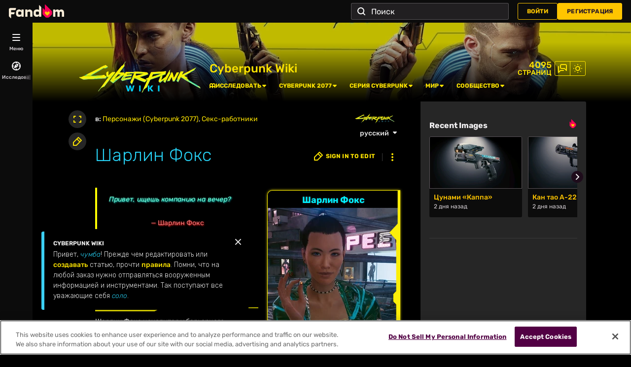

--- FILE ---
content_type: text/html; charset=UTF-8
request_url: https://cyberpunk.fandom.com/ru/wiki/%D0%A8%D0%B0%D1%80%D0%BB%D0%B8%D0%BD_%D0%A4%D0%BE%D0%BA%D1%81
body_size: 51397
content:
<!DOCTYPE html>
<html class="client-nojs sse-other l2u-other odyssey-noads" lang="ru" dir="ltr">
<head>
<meta charset="UTF-8">
<title>Шарлин Фокс | Cyberpunk Wiki | Fandom</title>
<script>document.documentElement.className="client-js sse-other l2u-other odyssey-noads";RLCONF={"wgBreakFrames":false,"wgSeparatorTransformTable":[",\t."," \t,"],"wgDigitTransformTable":["",""],"wgDefaultDateFormat":"dmy","wgMonthNames":["","январь","февраль","март","апрель","май","июнь","июль","август","сентябрь","октябрь","ноябрь","декабрь"],"wgRequestId":"5b62a446a7a5c3366028f74fbc33e955","wgCanonicalNamespace":"","wgCanonicalSpecialPageName":false,"wgNamespaceNumber":0,"wgPageName":"Шарлин_Фокс","wgTitle":"Шарлин Фокс","wgCurRevisionId":33329,"wgRevisionId":33329,"wgArticleId":6136,"wgIsArticle":true,"wgIsRedirect":false,"wgAction":"view","wgUserName":null,"wgUserGroups":["*"],"wgCategories":["Персонажи (Cyberpunk 2077)","Секс-работники"],"wgPageViewLanguage":"ru","wgPageContentLanguage":"ru","wgPageContentModel":"wikitext","wgRelevantPageName":"Шарлин_Фокс","wgRelevantArticleId":6136,"wgIsProbablyEditable":false,"wgRelevantPageIsProbablyEditable":false,"wgRestrictionEdit":[],"wgRestrictionMove":[],"wgNoExternals":false,"wgArticleInterlangList":["en:Charlene Fox"],"wikiaPageType":"article","isDarkTheme":true,"wgCiteReferencePreviewsActive":true,"wgVisualEditor":{"pageLanguageCode":"ru","pageLanguageDir":"ltr","pageVariantFallbacks":"ru"},"wgIsTestModeEnabled":false,"wgEnableLightboxExt":true,"wgMFDisplayWikibaseDescriptions":{"search":false,"watchlist":false,"tagline":false},"egMapsScriptPath":"/extensions-ucp/mw143/Maps/","egMapsDebugJS":false,"egMapsAvailableServices":["leaflet","googlemaps3"],"egMapsLeafletLayersApiKeys":{"MapBox":"","MapQuestOpen":"","Thunderforest":"","GeoportailFrance":""},"wgDisableCMSNotifications":false,"mwAuthBaseUrl":"https://auth.fandom.com","wgCityId":1454283,"wikiVertical":"games","wgSiteName":"Cyberpunk Wiki","wgFandomQuizzesEnabled":true,"wgFandomQuizzesOnFepoEnabled":false,"wgFandomQuizzesGenAiQuizzesOnArticlesEnabled":false,"wgFandomQuizzesCommunityQuizzesOnArticlesEnabled":true,"viewTrackURL":"https://beacon.wikia-services.com/__track/view?a=6136\u0026n=0\u0026env=prod\u0026c=1454283\u0026lc=ru\u0026lid=254\u0026x=rucyberpunk\u0026s=ucp_desktop\u0026mobile_theme=fandom-dark\u0026rollout_tracking=mw143","wgAmplitudeApiKey":"6765a55f49a353467fec981090f1ab6a","wgUserIdForTracking":-1,"wgPageLanguageHasWordBreaks":true,"wgEditSubmitButtonLabelPublish":false,"wgCheckUserClientHintsHeadersJsApi":["architecture","bitness","brands","fullVersionList","mobile","model","platform","platformVersion"],"egFacebookAppId":"112328095453510","wgDisableAnonymousEditing":true,"comscoreKeyword":"wikiacsid_games","quantcastLabels":"Genre.rpg,Genre.openworld,Media.games,Theme.gangster,Theme.robots","wgCategorySelect":{"defaultNamespace":"Категория","defaultNamespaces":"Category|Категория"},"wgEnableDiscussions":true,"wgRequestInWikiContext":true,"wgIsFancentralWiki":false,"wikiMainPageId":11,"isGamepedia":false,"trfc1592Variant1":false,"trfc1592Variant2":false,"dplat1355Variant1":false,"dplat1355Variant2":false,"dplat1355Variant3":false,"dplat1355Variant4":false,"dplat1355Variant5":false,"dplat1355Variant6":false,"trfc1615Variant1":false,"wgPerformanceMonitoringSamplingFactor":10,"wgPerformanceMonitoringEndpointUrl":"https://beacon.wikia-services.com/__track/special/performance_metrics?w=1454283\u0026lc=ru\u0026d=rucyberpunk\u0026s=ucp_desktop\u0026u=0\u0026i=res-prod\u0026a=https%3A%2F%2Fcyberpunk.fandom.com%2Fru%2Fwiki%2F%25D0%25A8%25D0%25B0%25D1%2580%25D0%25BB%25D0%25B8%25D0%25BD_%25D0%25A4%25D0%25BE%25D0%25BA%25D1%2581","wgSoftwareVersion":"release-mw143-298@release-mw143-298.005","wgVersion":"1.43.1","wgWikiaEnvironment":"prod","wgSentrySampling":0.01,"wgIasEnabled":false,"wgRailModuleList":["Fandom\\FandomDesktop\\Rail\\PopularPagesModuleService"],"wgDisableCrossLinkingExperiments":false,"wgSitenoticeId":0};RLSTATE={"site.styles":"ready","user.styles":"ready","user.options":"loading","ext.fandom.PortableInfoboxFandomDesktop.css":"ready","ext.fandomVideo.css":"ready","ext.visualEditor.desktopArticleTarget.noscript":"ready","ext.fandom.ae.odyssey.noads.css":"ready","ext.staffSig.css":"ready","vendor.tippy.css":"ready","ext.fandom.bannerNotifications.desktop.css":"ready","ext.fandom.Uncrawlable.css":"ready","ext.fandom.CreatePage.css":"ready","ext.fandom.Thumbnails.css":"ready","ext.fandom.ThumbnailsViewImage.css":"ready","skin.fandomdesktop.Math.css":"ready","skin.fandomdesktop.CargoTables-ext.css":"ready","ext.fandom.ArticleInterlang.css":"ready","ext.fandom.HighlightToAction.css":"ready","ext.fandom.SuggestedPages.css":"ready","skin.fandomdesktop.styles":"ready","ext.fandom.GlobalComponents.GlobalNavigationTheme.dark.css":"ready","ext.fandom.GlobalComponents.GlobalComponentsTheme.dark.css":"ready","ext.fandom.GlobalComponents.GlobalExploreNavigation.css":"ready","ext.fandom.GlobalComponents.GlobalTopNavigation.css":"ready","ext.fandom.GlobalComponents.CommunityNavigation.css":"ready","ext.fandom.GlobalComponents.GlobalFooter.css":"ready","ext.fandom.GlobalComponents.CommunityHeader.css":"ready","ext.fandom.GlobalComponents.StickyNavigation.css":"ready","ext.fandom.GlobalComponents.CommunityHeaderBackground.css":"ready","skin.fandomdesktop.rail.css":"ready","ext.fandom.sitenotice.desktop.css":"ready"};RLPAGEMODULES=["ext.portableInfoboxFandomDesktop.js","site","mediawiki.page.ready","ext.fandom.DatacenterPreference.js","ext.fandom.ServerSideExperiments.js","ext.fandom.Track.js","ext.visualEditor.desktopArticleTarget.init","ext.visualEditor.targetLoader","ext.checkUser.clientHints","ext.fandom.FacebookTags.js","ext.fandom.SilverSurferLoader.trackingWelcomeTool.js","ext.fandom.ae.consentQueue.js","ext.fandom.AnalyticsEngine.comscore.js","ext.fandom.AnalyticsEngine.quantcast.js","ext.categorySelect.js","ext.categorySelectFandomDesktop.css","ext.fandom.bannerNotifications.js","ext.fandom.bannerNotifications.messages","ext.fandom.ContentReview.legacyLoaders.js","ext.fandom.ContentReview.jsReload.js","ext.fandom.site","ext.fandom.ContentReviewTestModeMessages","ext.fandom.ImportJs","ext.fandom.UncrawlableUrl.anchors.js","ext.fandom.TimeAgoMessaging.js","ext.fandom.ImageGalleryIconModuleInit.js","ext.fandom.Thumbnails.js","ext.fandom.Thumbnails.messages","ext.fandom.GTM.js","ext.fandom.performanceMonitoring.js","ext.fandom.HighlightToAction.js","ext.fandom.HighlightToAction.messages","ext.fandom.Sentry.loader.js","ext.fandom.SuggestedPages.js","ext.fandom.DiscordInterceptor.js","skin.fandomdesktop.js","skin.fandomdesktop.messages","mediawiki.Uri","ext.fandom.GlobalComponents.GlobalExploreNavigation.js","ext.fandom.GlobalComponents.GlobalExploreNavigation.messages","ext.fandom.GlobalComponents.GlobalTopNavigation.js","ext.fandom.GlobalComponents.GlobalTopNavigation.messages","ext.fandom.GlobalComponents.CommunityNavigation.js","ext.fandom.GlobalComponents.GlobalFooter.js","ext.fandom.GlobalComponents.CommunityHeader.js","ext.fandom.GlobalComponents.StickyNavigation.js","skin.fandomdesktop.rail.toggle.js","skin.fandomdesktop.rail.lazyRail.js","ext.fandom.sitenotice.desktop.js","ext.fandom.Lightbox.js"];</script>
<script>(RLQ=window.RLQ||[]).push(function(){mw.loader.impl(function(){return["user.options@12s5i",function($,jQuery,require,module){mw.user.tokens.set({"patrolToken":"+\\","watchToken":"+\\","csrfToken":"+\\"});
}];});});</script>
<link rel="stylesheet" href="/ru/load.php?lang=ru&amp;modules=ext.fandom.ArticleInterlang.css%7Cext.fandom.CreatePage.css%7Cext.fandom.GlobalComponents.CommunityHeader.css%7Cext.fandom.GlobalComponents.CommunityHeaderBackground.css%7Cext.fandom.GlobalComponents.CommunityNavigation.css%7Cext.fandom.GlobalComponents.GlobalComponentsTheme.dark.css%7Cext.fandom.GlobalComponents.GlobalExploreNavigation.css%7Cext.fandom.GlobalComponents.GlobalFooter.css%7Cext.fandom.GlobalComponents.GlobalNavigationTheme.dark.css%7Cext.fandom.GlobalComponents.GlobalTopNavigation.css%7Cext.fandom.GlobalComponents.StickyNavigation.css%7Cext.fandom.HighlightToAction.css%7Cext.fandom.PortableInfoboxFandomDesktop.css%7Cext.fandom.SuggestedPages.css%7Cext.fandom.Thumbnails.css%7Cext.fandom.ThumbnailsViewImage.css%7Cext.fandom.Uncrawlable.css%7Cext.fandom.ae.odyssey.noads.css%7Cext.fandom.bannerNotifications.desktop.css%7Cext.fandom.sitenotice.desktop.css%7Cext.fandomVideo.css%7Cext.staffSig.css%7Cext.visualEditor.desktopArticleTarget.noscript%7Cskin.fandomdesktop.CargoTables-ext.css%7Cskin.fandomdesktop.Math.css%7Cskin.fandomdesktop.rail.css%7Cskin.fandomdesktop.styles%7Cvendor.tippy.css&amp;only=styles&amp;skin=fandomdesktop">
<script async="" src="/ru/load.php?cb=20251115080504&amp;lang=ru&amp;modules=startup&amp;only=scripts&amp;raw=1&amp;skin=fandomdesktop"></script>
<style>/*<![CDATA[*/:root{--theme-body-dynamic-color-1:#fff;--theme-body-dynamic-color-1--rgb:255,255,255;--theme-body-dynamic-color-2:#e6e6e6;--theme-body-dynamic-color-2--rgb:230,230,230;--theme-page-dynamic-color-1:#fff;--theme-page-dynamic-color-1--rgb:255,255,255;--theme-page-dynamic-color-1--inverted:#000;--theme-page-dynamic-color-1--inverted--rgb:0,0,0;--theme-page-dynamic-color-2:#e6e6e6;--theme-page-dynamic-color-2--rgb:230,230,230;--theme-sticky-nav-dynamic-color-1:#fff;--theme-sticky-nav-dynamic-color-1--rgb:255,255,255;--theme-sticky-nav-dynamic-color-2:#e6e6e6;--theme-sticky-nav-dynamic-color-2--rgb:230,230,230;--theme-link-dynamic-color-1:#000;--theme-link-dynamic-color-1--rgb:0,0,0;--theme-link-dynamic-color-2:#3a3a3a;--theme-link-dynamic-color-2--rgb:58,58,58;--theme-accent-dynamic-color-1:#000;--theme-accent-dynamic-color-1--rgb:0,0,0;--theme-accent-dynamic-color-2:#3a3a3a;--theme-accent-dynamic-color-2--rgb:58,58,58;--theme-body-background-color:#000000;--theme-body-background-color--rgb:0,0,0;--theme-body-background-image:none;--theme-body-background-image-full:url(https://static.wikia.nocookie.net/cyberpunk8149/images/0/08/Site-background-dark/revision/latest?cb=20230126130037&path-prefix=ru);--theme-body-background-image-desktop:url(https://static.wikia.nocookie.net/cyberpunk8149/images/0/08/Site-background-dark/revision/latest/scale-to-width-down/1280?cb=20230126130037&path-prefix=ru);--theme-body-background-image-large-desktop:url(https://static.wikia.nocookie.net/cyberpunk8149/images/0/08/Site-background-dark/revision/latest/scale-to-width-down/1500?cb=20230126130037&path-prefix=ru);--theme-body-background-image-mobile:url(https://static.wikia.nocookie.net/cyberpunk8149/images/0/08/Site-background-dark/revision/latest/scale-to-width-down/600?cb=20230126130037&path-prefix=ru);--theme-body-background-image-tablets:url(https://static.wikia.nocookie.net/cyberpunk8149/images/0/08/Site-background-dark/revision/latest/scale-to-width-down/1024?cb=20230126130037&path-prefix=ru);--theme-body-background-image-tablets-2x:url(https://static.wikia.nocookie.net/cyberpunk8149/images/0/08/Site-background-dark/revision/latest/scale-to-width-down/2048?cb=20230126130037&path-prefix=ru);--theme-body-text-color:#fff;--theme-body-text-color--rgb:255,255,255;--theme-body-text-color--hover:#cccccc;--theme-sticky-nav-background-color:#000000;--theme-sticky-nav-background-color--rgb:0,0,0;--theme-sticky-nav-text-color:#fff;--theme-sticky-nav-text-color--hover:#cccccc;--theme-page-background-color:#000000;--theme-page-background-color--rgb:0,0,0;--theme-page-background-color--secondary:#262626;--theme-page-background-color--secondary--rgb:38,38,38;--theme-page-text-color:#e6e6e6;--theme-page-text-color--rgb:230,230,230;--theme-page-text-color--hover:#b3b3b3;--theme-page-text-mix-color:#737373;--theme-page-text-mix-color-95:#0c0c0c;--theme-page-accent-mix-color:#1e687a;--theme-page-headings-font:'Rubik';--theme-link-color:#fce300;--theme-link-color--rgb:252,227,0;--theme-link-color--hover:#ffef63;--theme-link-label-color:#000;--theme-accent-color:#3bcff3;--theme-accent-color--rgb:59,207,243;--theme-accent-color--hover:#0b99bc;--theme-accent-label-color:#000;--theme-border-color:#3a3a3a;--theme-border-color--rgb:58,58,58;--theme-alert-color:#bf0017;--theme-alert-color--rgb:191,0,23;--theme-alert-color--hover:#fe2540;--theme-alert-color--secondary:#e7001b;--theme-alert-label:#fff;--theme-warning-color:#cf721c;--theme-warning-color--rgb:207,114,28;--theme-warning-color--secondary:#cf721c;--theme-warning-label:#000;--theme-success-color:#0c742f;--theme-success-color--rgb:12,116,47;--theme-success-color--secondary:#0d8636;--theme-success-label:#fff;--theme-message-color:#8d3d7f;--theme-message-label:#fff;--theme-community-header-color:#fce300;--theme-community-header-color--hover:#958700;--theme-background-image-opacity:80%;--theme-page-text-opacity-factor:0.7;--theme-body-text-opacity-factor:0.7;--theme-link-decoration:underline;}.skin-fandomdesktop .CodeMirror, .skin-fandomdesktop .cm-editor{--codemirror-yellow:#ffd700;--codemirror-light-blue:#adf;--codemirror-blue:#08f;--codemirror-green:#290;--codemirror-red:#f50;--codemirror-dark-red:#b71212;--codemirror-purple:#8e00d6;--codemirror-pink:#e0e;--codemirror-light-gray:#eee;--codemirror-gray:#84a0a0;}.mw-highlight{--pygments-background:#262626;--pygments-err:#f00;--pygments-c:#438686;--pygments-k:#008f00;--pygments-o:#7a7a7a;--pygments-ch:#438686;--pygments-cm:#438686;--pygments-cp:#bc7a00;--pygments-cpf:#438686;--pygments-c1:#438686;--pygments-cs:#438686;--pygments-gd:#f60000;--pygments-gr:#f00;--pygments-gh:#6666ff;--pygments-gi:#00a000;--pygments-go:#888;--pygments-gp:#6666ff;--pygments-gu:#db00db;--pygments-gt:#3472fe;--pygments-kc:#008f00;--pygments-kd:#008f00;--pygments-kn:#008f00;--pygments-kp:#008f00;--pygments-kr:#008f00;--pygments-kt:#f20058;--pygments-m:#7a7a7a;--pygments-s:#dd4040;--pygments-na:#7d9029;--pygments-nb:#008f00;--pygments-nc:#6666fe;--pygments-no:#f80000;--pygments-nd:#b33bff;--pygments-ni:#999;--pygments-ne:#d44d46;--pygments-nf:#6666fe;--pygments-nl:#a0a000;--pygments-nn:#6666fe;--pygments-nt:#008f00;--pygments-nv:#6e6be3;--pygments-ow:#b33bff;--pygments-w:#bbb;--pygments-mb:#7a7a7a;--pygments-mf:#7a7a7a;--pygments-mh:#7a7a7a;--pygments-mi:#7a7a7a;--pygments-mo:#7a7a7a;--pygments-sa:#dd4040;--pygments-sb:#dd4040;--pygments-sc:#dd4040;--pygments-dl:#dd4040;--pygments-sd:#dd4040;--pygments-s2:#dd4040;--pygments-se:#b62;--pygments-sh:#dd4040;--pygments-si:#b68;--pygments-sx:#008f00;--pygments-sr:#b68;--pygments-s1:#dd4040;--pygments-ss:#6e6be3;--pygments-bp:#008f00;--pygments-fm:#6666fe;--pygments-vc:#6e6be3;--pygments-vg:#6e6be3;--pygments-vi:#6e6be3;--pygments-vm:#6e6be3;--pygments-il:#7a7a7a;}/*]]>*/</style>
<meta name="ResourceLoaderDynamicStyles" content="">
<link rel="stylesheet" href="/ru/load.php?lang=ru&amp;modules=site.styles&amp;only=styles&amp;skin=fandomdesktop">
<meta name="generator" content="MediaWiki 1.43.1">
<meta name="robots" content="max-image-preview:standard">
<meta name="format-detection" content="telephone=no">
<meta name="description" content="Шарлин Фокс (англ. Charlene Fox) — секс-работница на Чпок-стрит в Джапан-тауне, Уэстбрук. Шарлин Фокс находится у барьерного ограждения на Чпок-стрит в Джапан-тауне, Уэстбрук. Она немедленно заметит Ви и предложит свои услуги. В разговоре с ней Ви может поинтересоваться, пойдут ли они куда-либо...">
<meta name="twitter:card" content="summary">
<meta name="twitter:site" content="@getfandom">
<meta name="twitter:url" content="https://cyberpunk.fandom.com/ru/wiki/%D0%A8%D0%B0%D1%80%D0%BB%D0%B8%D0%BD_%D0%A4%D0%BE%D0%BA%D1%81">
<meta name="twitter:title" content="Шарлин Фокс | Cyberpunk Wiki | Fandom">
<meta name="twitter:description" content="Шарлин Фокс (англ. Charlene Fox) — секс-работница на Чпок-стрит в Джапан-тауне, Уэстбрук. Шарлин Фокс находится у барьерного ограждения на Чпок-стрит в Джапан-тауне, Уэстбрук. Она немедленно...">
<meta name="viewport" content="width=device-width, initial-scale=1.0, user-scalable=yes, minimum-scale=0.25, maximum-scale=5.0">
<link rel="search" type="application/opensearchdescription+xml" href="/ru/rest.php/v1/search" title="Cyberpunk Wiki (ru)">
<link rel="EditURI" type="application/rsd+xml" href="https://cyberpunk.fandom.com/ru/api.php?action=rsd">
<link rel="canonical" href="https://cyberpunk.fandom.com/ru/wiki/%D0%A8%D0%B0%D1%80%D0%BB%D0%B8%D0%BD_%D0%A4%D0%BE%D0%BA%D1%81">
<link rel="license" href="https://www.fandom.com/ru/licensing-ru">
<link rel="alternate" type="application/atom+xml" title="Cyberpunk Wiki — Atom-лента" href="/ru/wiki/%D0%A1%D0%BB%D1%83%D0%B6%D0%B5%D0%B1%D0%BD%D0%B0%D1%8F:%D0%A1%D0%B2%D0%B5%D0%B6%D0%B8%D0%B5_%D0%BF%D1%80%D0%B0%D0%B2%D0%BA%D0%B8?feed=atom">
<link rel="icon" href="https://static.wikia.nocookie.net/cyberpunk8149/images/4/4a/Site-favicon.ico/revision/latest?cb=20210518100454&amp;path-prefix=ru">
	<meta property="fb:app_id" content="112328095453510" prefix="fb: http://www.facebook.com/2008/fbml">

<script type="application/ld+json">{"@context":"http://schema.org","@type":"Article","url":"https://cyberpunk.fandom.com/ru/wiki/%D0%A8%D0%B0%D1%80%D0%BB%D0%B8%D0%BD_%D0%A4%D0%BE%D0%BA%D1%81","name":"\u0428\u0430\u0440\u043b\u0438\u043d \u0424\u043e\u043a\u0441","headline":"\u0428\u0430\u0440\u043b\u0438\u043d \u0424\u043e\u043a\u0441","mainEntity":{"@type":"Thing","url":"https://cyberpunk.fandom.com/ru/wiki/%D0%A8%D0%B0%D1%80%D0%BB%D0%B8%D0%BD_%D0%A4%D0%BE%D0%BA%D1%81","name":"\u0428\u0430\u0440\u043b\u0438\u043d \u0424\u043e\u043a\u0441","image":"https://static.wikia.nocookie.net/cyberpunk8149/images/6/6b/%D0%A8%D0%B0%D1%80%D0%BB%D0%B8%D0%BD_%D0%A4%D0%BE%D0%BA%D1%81_%28%D0%B8%D0%BD%D1%84%D0%BE%D0%B1%D0%BE%D0%BA%D1%81%29.jpg/revision/latest?cb=20230216205344\u0026path-prefix=ru"},"about":{"@type":"Thing","url":"https://cyberpunk.fandom.com/ru/wiki/%D0%A8%D0%B0%D1%80%D0%BB%D0%B8%D0%BD_%D0%A4%D0%BE%D0%BA%D1%81","name":"\u0428\u0430\u0440\u043b\u0438\u043d \u0424\u043e\u043a\u0441","image":"https://static.wikia.nocookie.net/cyberpunk8149/images/6/6b/%D0%A8%D0%B0%D1%80%D0%BB%D0%B8%D0%BD_%D0%A4%D0%BE%D0%BA%D1%81_%28%D0%B8%D0%BD%D1%84%D0%BE%D0%B1%D0%BE%D0%BA%D1%81%29.jpg/revision/latest?cb=20230216205344\u0026path-prefix=ru"},"author":{"@type":"Organization","url":"https://cyberpunk.fandom.com/ru/wiki/%D0%A8%D0%B0%D1%80%D0%BB%D0%B8%D0%BD_%D0%A4%D0%BE%D0%BA%D1%81?action=credits","name":"Contributors to Cyberpunk Wiki"},"publisher":{"@type":"Organization","name":"Fandom, Inc.","logo":{"@type":"ImageObject","url":"https://static.wikia.nocookie.net/750feb85-de88-4a4f-b294-8b48142ac182/thumbnail-down/width/1280/height/720"}},"abstract":"\u0428\u0430\u0440\u043b\u0438\u043d \u0424\u043e\u043a\u0441 (\u0430\u043d\u0433\u043b. Charlene Fox) \u2014 \u0441\u0435\u043a\u0441-\u0440\u0430\u0431\u043e\u0442\u043d\u0438\u0446\u0430 \u043d\u0430 \u0427\u043f\u043e\u043a-\u0441\u0442\u0440\u0438\u0442 \u0432 \u0414\u0436\u0430\u043f\u0430\u043d-\u0442\u0430\u0443\u043d\u0435, \u0423\u044d\u0441\u0442\u0431\u0440\u0443\u043a. \u0428\u0430\u0440\u043b\u0438\u043d \u0424\u043e\u043a\u0441 \u043d\u0430\u0445\u043e\u0434\u0438\u0442\u0441\u044f \u0443 \u0431\u0430\u0440\u044c\u0435\u0440\u043d\u043e\u0433\u043e \u043e\u0433\u0440\u0430\u0436\u0434\u0435\u043d\u0438\u044f \u043d\u0430 \u0427\u043f\u043e\u043a-\u0441\u0442\u0440\u0438\u0442 \u0432 \u0414\u0436\u0430\u043f\u0430\u043d-\u0442\u0430\u0443\u043d\u0435, \u0423\u044d\u0441\u0442\u0431\u0440\u0443\u043a. \u041e\u043d\u0430 \u043d\u0435\u043c\u0435\u0434\u043b\u0435\u043d\u043d\u043e \u0437\u0430\u043c\u0435\u0442\u0438\u0442 \u0412\u0438 \u0438 \u043f\u0440\u0435\u0434\u043b\u043e\u0436\u0438\u0442 \u0441\u0432\u043e\u0438 \u0443\u0441\u043b\u0443\u0433\u0438. \u0412 \u0440\u0430\u0437\u0433\u043e\u0432\u043e\u0440\u0435 \u0441 \u043d\u0435\u0439 \u0412\u0438 \u043c\u043e\u0436\u0435\u0442 \u043f\u043e\u0438\u043d\u0442\u0435\u0440\u0435\u0441\u043e\u0432\u0430\u0442\u044c\u0441\u044f, \u043f\u043e\u0439\u0434\u0443\u0442 \u043b\u0438 \u043e\u043d\u0438 \u043a\u0443\u0434\u0430-\u043b\u0438\u0431\u043e \u0438\u043b\u0438 \u0436\u0435 \u043f\u0440\u0438\u0441\u0442\u0443\u043f\u044f\u0442 \u043a \u0434\u0435\u043b\u0443 \u043f\u0440\u044f\u043c\u043e \u0432 \u0442\u0451\u043c\u043d\u043e\u043c \u043f\u0435\u0440\u0435\u0443\u043b\u043a\u0435. \u0428\u0430\u0440\u043b\u0438\u043d \u0441 \u0432\u043e\u0437\u043c\u0443\u0449\u0435\u043d\u0438\u0435\u043c \u0437\u0430\u043c\u0435\u0442\u0438\u0442, \u0447\u0442\u043e \u043e\u043d\u0430 \u043d\u0435 \u043a\u0430\u043a\u0430\u044f-\u0442\u043e \u043f\u043e\u0434\u0437\u0430\u0431\u043e\u0440\u043d\u0430\u044f \u0448\u0430\u043b\u0430\u0432\u0430, \u0438 \u0441\u043a\u0430\u0436\u0435\u0442, \u0447\u0442\u043e \u0443 \u043d\u0435\u0451 \u0435\u0441\u0442\u044c \u043a\u0432\u0430\u0440\u0442\u0438\u0440\u0430. \u0421\u0442\u043e\u0438\u043c\u043e\u0441\u0442\u044c \u0443\u0441\u043b\u0443\u0433 \u0428\u0430\u0440\u043b\u0438\u043d \u0424\u043e\u043a\u0441 \u2014 100...","image":"https://static.wikia.nocookie.net/cyberpunk8149/images/6/6b/%D0%A8%D0%B0%D1%80%D0%BB%D0%B8%D0%BD_%D0%A4%D0%BE%D0%BA%D1%81_%28%D0%B8%D0%BD%D1%84%D0%BE%D0%B1%D0%BE%D0%BA%D1%81%29.jpg/revision/latest?cb=20230216205344\u0026path-prefix=ru","thumbnailUrl":"https://static.wikia.nocookie.net/cyberpunk8149/images/6/6b/%D0%A8%D0%B0%D1%80%D0%BB%D0%B8%D0%BD_%D0%A4%D0%BE%D0%BA%D1%81_%28%D0%B8%D0%BD%D1%84%D0%BE%D0%B1%D0%BE%D0%BA%D1%81%29.jpg/revision/latest?cb=20230216205344\u0026path-prefix=ru"}</script>
	<meta property="og:type" content="article">

	<meta property="og:site_name" content="Cyberpunk Wiki">

	<meta property="og:title" content="Шарлин Фокс">

	<meta property="og:url" content="https://cyberpunk.fandom.com/ru/wiki/%D0%A8%D0%B0%D1%80%D0%BB%D0%B8%D0%BD_%D0%A4%D0%BE%D0%BA%D1%81">

	<meta property="og:description" content="Шарлин Фокс (англ. Charlene Fox) — секс-работница на Чпок-стрит в Джапан-тауне, Уэстбрук. Шарлин Фокс находится у барьерного ограждения на Чпок-стрит в Джапан-тауне, Уэстбрук. Она немедленно заметит Ви и предложит свои услуги. В разговоре с ней Ви может поинтересоваться, пойдут ли они куда-либо или же приступят к делу прямо в тёмном переулке. Шарлин с возмущением заметит, что она не какая-то подзаборная шалава, и скажет, что у неё есть квартира. Стоимость услуг Шарлин Фокс — 100...">

	<meta property="og:image" content="https://static.wikia.nocookie.net/cyberpunk8149/images/6/6b/%D0%A8%D0%B0%D1%80%D0%BB%D0%B8%D0%BD_%D0%A4%D0%BE%D0%BA%D1%81_%28%D0%B8%D0%BD%D1%84%D0%BE%D0%B1%D0%BE%D0%BA%D1%81%29.jpg/revision/latest?cb=20230216205344&amp;path-prefix=ru">

<script src="/_fs-ch-1T1wmsGaOgGaSxcX/assets/script.js" async=""></script>
<script>window.fandomContext = {"app":{"name":"wiki","brand":"fandom","skin":"ucp_desktop","env":"prod"},"site":{"categories":["crea"],"directedAtChildren":false,"siteId":1454283,"siteName":"rucyberpunk","top1000":false,"tags":{"esrb":["mature"],"sex":["m"],"gnre":["rpg","openworld"],"theme":["gangster","robots"],"media":["games"],"pform":["ps5","ps4","pc"],"age":["18-34"]},"taxonomy":["gaming","games"]},"page":{"articleId":6136,"lang":"ru","monetizationTier":2,"pageId":6136,"pageName":"\u0428\u0430\u0440\u043b\u0438\u043d_\u0424\u043e\u043a\u0441","pageType":"article","tags":{},"wordCount":14},"user":{"userState":"notRegistered"},"odyssey":{"platform":"fandomnoads"}};</script>
<script>window.fandomTrack = window.fandomTrack ?? { q: [], cmd: [] };</script>
<script>if (!('randomUUID' in crypto)) {
	crypto.randomUUID = () =>
		([1e7] + -1e3 + -4e3 + -8e3 + -1e11).replace(/[018]/g, (c) =>
			(c ^ (crypto.getRandomValues(new Uint8Array(1))[0] & (15 >> (c / 4)))).toString(16),
		);
}</script>
<script>window.EARLY_PV_ID=true;window.pvUID=crypto.randomUUID();
(RLQ=window.RLQ||[]).push(()=>mw.config.set("pvUID", window.pvUID));</script>
<script src="https://cyberpunk.fandom.com/ru/__cb1781800745841283/resources-ucp/mw143/dist/scripts/pageview.js" async=""></script>
<script src="https://cyberpunk.fandom.com/ru/__cb1781800745841283/resources-ucp/mw143/dist/scripts/dtnr-observability.js" async=""></script>
<script>	// Algolia CDN script to implement page results click tracking
	const ALGOLIA_INSIGHTS_SRC = 'https://cdn.jsdelivr.net/npm/search-insights@2.2.1';
	!function (e, a, t, n, s, i, c) {
		e.AlgoliaAnalyticsObject = s, e[s] = e[s] || function () {
			(e[s].queue = e[s].queue || []).push(arguments)
		}, i = a.createElement(t), c = a.getElementsByTagName(t)[0],
			i.async = 1, i.src = n, c.parentNode.insertBefore(i, c)
	}(window, document, 'script', ALGOLIA_INSIGHTS_SRC, 'aa');</script>
<script>var _plc={"p":"mw","pVar":"fandomdesktop","pCat":"games","pId":"1454283","pg":"article","pgId":"6136","pgLang":"ru","adTags":{"esrb":["mature"],"sex":["m"],"gnre":["rpg","openworld"],"theme":["gangster","robots"],"media":["games"],"pform":["ps5","ps4","pc"],"age":["18-34"]},"time":0,"pgName":"Шарлин Фокс","pgLink":"https://cyberpunk.fandom.com/ru/wiki/%D0%A8%D0%B0%D1%80%D0%BB%D0%B8%D0%BD_%D0%A4%D0%BE%D0%BA%D1%81","pgImage":"https://static.wikia.nocookie.net/cyberpunk8149/images/6/6b/%D0%A8%D0%B0%D1%80%D0%BB%D0%B8%D0%BD_%D0%A4%D0%BE%D0%BA%D1%81_%28%D0%B8%D0%BD%D1%84%D0%BE%D0%B1%D0%BE%D0%BA%D1%81%29.jpg/revision/latest/top-crop/width/36/height/36?cb=20230216205344\u0026path-prefix=ru","cmName":"Cyberpunk Wiki","cmImage":"https://static.wikia.nocookie.net/cyberpunk8149/images/c/ce/Cyberpunk-2077_Logos_Yellow_Metal.png/revision/latest/top-crop/width/36/height/36?cb=20160831200549\u0026path-prefix=ru"}; var _ulc={"id":"0","lang":"ru"}; _plc.time=Date.now();</script>
<script src="https://static.wikia.nocookie.net/silversurfer/prod/latest/sdk.js" defer=""></script>
<script src="https://static.wikia.nocookie.net/silversurfer/prod/latest/pathfinder.js" defer=""></script>
<script>var ads={"context":{"platform":"fandomnoads","opts":{"enableNativeAds":true,"pageType":"all_ads","platformName":"fandomdesktop","noAdsReasons":["no_ads_page"],"monetizationTier":2},"targeting":{"hasPortableInfobox":true,"isUcp":true,"mappedVerticalName":"gaming","newWikiCategories":["crea"],"pageArticleId":6136,"pageIsArticle":true,"pageName":"Шарлин_Фокс","pageType":"article","wikiDbName":"rucyberpunk","wikiId":1454283,"wikiLanguage":"ru","wikiVertical":"games","adTagManagerTags":{"esrb":["mature"],"sex":["m"],"gnre":["rpg","openworld"],"theme":["gangster","robots"],"media":["games"],"pform":["ps5","ps4","pc"],"age":["18-34"]}}},"consentQueue":[]};</script>
<script>/* Generated by IdentityEngine - commit:2100a6b */
(()=>{"use strict";var e,n={40:e=>{function n(e){return(n="function"==typeof Symbol&&"symbol"==typeof Symbol.iterator?function(e){return typeof e}:function(e){return e&&"function"==typeof Symbol&&e.constructor===Symbol&&e!==Symbol.prototype?"symbol":typeof e})(e)}e.exports=function(){for(var e,t,o=[],r=window,s=r;s;){try{if(s.frames.__tcfapiLocator){e=s;break}}catch(e){}if(s===r.top)break;s=s.parent}e||(function e(){var n=r.document,t=!!r.frames.__tcfapiLocator;if(!t)if(n.body){var o=n.createElement("iframe");o.style.cssText="display:none",o.name="__tcfapiLocator",n.body.appendChild(o)}else setTimeout(e,5);return!t}(),r.__tcfapi=function(){for(var e=arguments.length,n=new Array(e),r=0;r<e;r++)n[r]=arguments[r];if(!n.length)return o;"setGdprApplies"===n[0]?n.length>3&&2===parseInt(n[1],10)&&"boolean"==typeof n[3]&&(t=n[3],"function"==typeof n[2]&&n[2]("set",!0)):"ping"===n[0]?"function"==typeof n[2]&&n[2]({gdprApplies:t,cmpLoaded:!1,cmpStatus:"stub"}):o.push(n)},r.addEventListener("message",function(e){var t="string"==typeof e.data,o={};if(t)try{o=JSON.parse(e.data)}catch(e){}else o=e.data;var r="object"===n(o)&&null!==o?o.__tcfapiCall:null;r&&window.__tcfapi(r.command,r.version,function(n,o){var s={__tcfapiReturn:{returnValue:n,success:o,callId:r.callId}};e&&e.source&&e.source.postMessage&&e.source.postMessage(t?JSON.stringify(s):s,"*")},r.parameter)},!1))}}},t={};function o(e){var r=t[e];if(void 0!==r)return r.exports;var s=t[e]={exports:{}};return n[e](s,s.exports,o),s.exports}o.n=e=>{var n=e&&e.__esModule?()=>e.default:()=>e;return o.d(n,{a:n}),n},o.d=(e,n)=>{for(var t in n)o.o(n,t)&&!o.o(e,t)&&Object.defineProperty(e,t,{enumerable:!0,get:n[t]})},o.o=(e,n)=>Object.prototype.hasOwnProperty.call(e,n),function(e){e[e.SECONDS=1e3]="SECONDS",e[e.MINUTES=6e4]="MINUTES",e[e.HOURS=36e5]="HOURS",e[e.DAYS=864e5]="DAYS",e[e.WEEKS=6048e5]="WEEKS",e[e.MONTHS=2592e6]="MONTHS",e[e.YEARS=31536e6]="YEARS"}(e||(e={}));const r=e=>{const n=("; "+document.cookie).split("; "+e+"=");return n.length>=2?n.pop().split(";").shift():null};var s=o(40),i=o.n(s);const a=["ai","aw","ax","at","be","bg","bm","vg","br","bq","ky","hr","cw","cy","cz","dk","ee","fk","fo","fi","fr","gf","pf","tf","de","gi","gr","gl","gp","hu","is","ie","im","it","re","lv","li","lt","lu","mq","mt","yt","ms","nl","nc","no","pn","pl","pt","ro","bl","sh","mf","pm","bq","sx","sk","si","es","se","ch","tc","gb","uk","wf"],c="usprivacy",l="OptanonConsent",d={C0001:"necessary",C0002:"performance",C0003:"functional",C0004:"targeting",C0005:"social"},u=(e=!1,n={})=>Object.assign({necessary:e,performance:e,functional:e,targeting:e,social:e},n),p=()=>null!==r("OptanonAlertBoxClosed"),f=e=>{const n=new URLSearchParams(e),t={};return n.forEach((e,n)=>{t[n]=e}),t},m="onetrust-banner-sdk";function g(e,n=100,t=!1){let o,r,s;function i(...a){const c=Date.now()-r;c<n&&c>=0?o=setTimeout(()=>i(...a),n-c):(o=void 0,t||(s=e(...a)))}return(...a)=>{r=Date.now();const c=t&&!o;return null!=o||(o=setTimeout(()=>i(...a),n)),c&&(s=e(...a)),s}}const y={closed:"cookie-banner-closed",visible:"cookie-banner-visible",loading:"cookie-banner-loading"},v="--cookie-banner-height";let b=null;const w=()=>{const e=document.getElementById(m);if(!e)return;const n=e.offsetHeight;document.documentElement.style.setProperty(v,`${n}px`)};!function(){var n,t,o,s;const S="[FandomCMP]",h={ready:!1,coppa:!1,optOut:!1,allowed:{ads:!1,tracking:!1},consentApi:void 0,consentString:void 0,consents:void 0,banner:"loading"},{allowed:_}=h,C=null!==(s=null===(o=null===(t=null===(n=window.ads)||void 0===n?void 0:n.context)||void 0===t?void 0:t.targeting)||void 0===o?void 0:o.directedAtChildren)&&void 0!==s&&s;let{ready:E,consentApi:O,consentString:k,consents:L,banner:$}=h,x=!!(e=>{var n;const t=r(l);if(!t)return;const o=null===(n=f(t))||void 0===n?void 0:n.groups;return o?o.includes(e):void 0})("C0004:0"),A=C;try{const n=(()=>{const e=r("Geo");try{return null!==e?JSON.parse(decodeURIComponent(e)):{}}catch(e){return{}}})();(e=>{e.country&&e.continent&&e.region&&(window.OneTrust={geolocationResponse:{stateCode:e.region,countryCode:e.country,regionCode:e.continent}})})(n);const t=r(l);t&&(L=(e=>{const n=u();return Object.entries(d).reduce((n,[t,o])=>((e=>void 0!==e&&"string"==typeof e.groups&&e.groups.length>0)(e)&&e.groups.includes(`${t}:1`)&&(n[o]=!0),n),n)})(f(t)));const o=p();if((e=>void 0!==(null==e?void 0:e.country)&&a.includes(e.country.toLowerCase()))(n)){console.debug(`${S} TCF required for ${n.country}`),void 0===window.__tcfapi&&(i()(),console.debug(`${S} __tcfapi installed`)),O="tcf",E=!0,x||(x=!o),_.ads=o,_.tracking=o;const e=r("eupubconsent-v2");e&&(k=e),$=p()?"closed":document.getElementById(m)?"visible":"loading"}else if((e=>{var n;return"us"===(null===(n=null==e?void 0:e.country)||void 0===n?void 0:n.toLowerCase())})(n)){console.debug(`${S} USP required for ${n.country}`),O="usp";const t=r(c),s=navigator.globalPrivacyControl?"Y":"N";k=null!==t?t:`1Y${s}N`,t||((n,t,o=365)=>{const r=function(e,n){const t=new Date,o=Math.floor(e>=0?e:0);return new Date(t.getTime()+o*n)}(o,e.DAYS);document.cookie=`${n}=${t}; domain=${((e=window.location.hostname)=>{const n=e.split(".");return n.length<2?e:`.${n[n.length-2]}.${n[n.length-1]}`})()}; path=/; SameSite=Lax; expires=${r.toUTCString()}`})(c,k),(()=>{function e(e){try{let n=e.data;const t="string"==typeof n;if(t)try{n=JSON.parse(n)}catch(e){}const o=n.__uspapiCall;o&&window.__uspapi(o.command,o.parameter,function(n,r){const s={__uspapiReturn:{returnValue:n,success:r,callId:o.callId}};e.source.postMessage(t?JSON.stringify(s):s,"*")})}catch(e){}}window.__uspapi=function(e,n,t){"getUSPData"===e?t({version:1,uspString:r(c)},!0):t(void 0,!1)},window.__uspapi.msgHandler=e,function e(){const n="__uspapiLocator";if(window.frames[n])return;if("loading"===document.readyState)return void document.addEventListener("DOMContentLoaded",()=>e());const t=document.body,o=document.createElement("iframe");o.name=n,o.style.display="none",t.appendChild(o)}(),window.addEventListener("message",e,!1)})(),console.debug(`${S} __uspapi installed`),E=!0,_.ads=!0,_.tracking=!0,x=k.startsWith("1YY"),$=o?"closed":"loading"}else E=!0,_.ads=!0,_.tracking=!0,x=!1,$="closed";if(L||(L=u(!x,{necessary:!0})),C&&!x){const e=r("ag");null===e&&(_.ads=!1),A=function(e,n){let t=e;return"1"===n&&(t=!1),t}(C,e)}}catch(e){console.debug(`${S} Error while trying to prepare fandomCmp object`,e)}var N;window.fandomCmp={ready:E,coppa:A,optOut:x,consentApi:O,consentString:k,consents:L,allowed:_,banner:$},window.dispatchEvent(new CustomEvent("fandomConsentUpdate",{detail:window.fandomCmp})),(e=>{const n=document.documentElement;Object.values(y).forEach(e=>{n.classList.remove(e)});const t=y[e];t&&n.classList.add(t)})(N=$),"visible"===N?(w(),b||(b=g(w,50),window.addEventListener("resize",b))):"closed"===N&&(document.documentElement.style.setProperty(v,"0px"),b&&(window.removeEventListener("resize",b),b=null)),(e=>{document.documentElement.classList.add(`cookie-banner-api-${null!=e?e:"other"}`)})(O)}()})();
</script>
<script>	window.FANDOM_ODYSSEY=true;</script>
<script src="https://script.wikia.nocookie.net/fandom-ae-assets/odyssey/host/production/main.js" type="module" nonce=""></script>
<script src="https://script.wikia.nocookie.net/fandom-ae-assets/identity-service/latest/index.js" async="" data-odyssey="1"></script>
<script src="https://cdn.cookielaw.org/scripttemplates/otSDKStub.js" data-domain-script="dea70a1b-c82d-4fe0-86ff-5e164b0a6022" async=""></script>
<script>window.fandomTrack = window.fandomTrack ?? { q: [], cmd: [] };
window.fandomTrack.q.push({
	event: 'trackingevent',
	payload: {
		event_type: 'no_ads',
		ga_label: 'no_ads_page',
		ga_category: 'no_ads',
		ga_value: 2,
	},
});</script>
<script>window.fandomHost = window.fandomHost ?? {};
window.fandomHost.cmd = window.fandomHost.cmd ?? [];
window.fandomHost.cmd.push((host) => {
	host.issueManager.triggerPageStatus({ trigger: "no_ads" });
});</script>
<script>	window.fandomAds = window.fandomAds || { cmd: [] };
	window.fandomAds.deploymentEnvironment = 'production';</script>

<script>
	const useMaxDefaultContentWidth = Boolean(false);

	const defaultContentWidth = useMaxDefaultContentWidth ? 'expanded' : 'collapsed';

	let contentWidthPreference;

	try {
		contentWidthPreference = localStorage.getItem('contentwidth') || defaultContentWidth;
	} catch (e) {
		contentWidthPreference = defaultContentWidth;
	}

	if ( contentWidthPreference === 'expanded' ) {
		document.documentElement.classList.add('is-content-expanded');
	}
</script>

<script>window.fandomWidgets={"locations":[{"name":"desktop-drawer-left","slots":[{"widgets":[{"widgetLocationId":59,"alpha":27,"beta":1979,"widget":"cards-vertical","content":"others-like-you-viewed"},{"widgetLocationId":60,"alpha":25,"beta":1889,"widget":"cards-horizontal","content":"others-like-you-viewed"},{"widgetLocationId":61,"alpha":74,"beta":3207,"widget":"cards-vertical","content":"top-pages-this-week"},{"widgetLocationId":62,"alpha":49,"beta":2263,"widget":"cards-horizontal","content":"top-pages-this-week"},{"widgetLocationId":63,"alpha":1,"beta":83,"widget":"cards-vertical","content":"trending-pages"},{"widgetLocationId":64,"alpha":15,"beta":630,"widget":"cards-horizontal","content":"trending-pages"},{"widgetLocationId":65,"alpha":1,"beta":10,"widget":"cards-vertical","content":"graphwise:characters"},{"widgetLocationId":66,"alpha":1,"beta":11,"widget":"cards-horizontal","content":"graphwise:characters"},{"widgetLocationId":67,"alpha":1,"beta":17,"widget":"cards-vertical","content":"graphwise:events"},{"widgetLocationId":68,"alpha":1,"beta":11,"widget":"cards-horizontal","content":"graphwise:events"},{"widgetLocationId":69,"alpha":1,"beta":11,"widget":"cards-vertical","content":"graphwise:locations"},{"widgetLocationId":70,"alpha":1,"beta":8,"widget":"cards-horizontal","content":"graphwise:locations"},{"widgetLocationId":71,"alpha":1,"beta":15,"widget":"cards-vertical","content":"graphwise:organizations"},{"widgetLocationId":72,"alpha":1,"beta":4,"widget":"cards-horizontal","content":"graphwise:organizations"},{"widgetLocationId":73,"alpha":1,"beta":7,"widget":"cards-vertical","content":"graphwise:works"},{"widgetLocationId":74,"alpha":1,"beta":13,"widget":"cards-horizontal","content":"graphwise:works"},{"widgetLocationId":251,"alpha":1,"beta":126,"widget":"cards-vertical","content":"similar-pages"},{"widgetLocationId":252,"alpha":2,"beta":160,"widget":"cards-horizontal","content":"similar-pages"}]},{"widgets":[{"widgetLocationId":75,"alpha":1,"beta":801,"widget":"cards-vertical","content":"others-like-you-viewed"},{"widgetLocationId":76,"alpha":10,"beta":1684,"widget":"cards-horizontal","content":"others-like-you-viewed"},{"widgetLocationId":77,"alpha":28,"beta":3416,"widget":"cards-vertical","content":"top-pages-this-week"},{"widgetLocationId":78,"alpha":1,"beta":243,"widget":"cards-horizontal","content":"top-pages-this-week"},{"widgetLocationId":79,"alpha":2,"beta":800,"widget":"cards-vertical","content":"trending-pages"},{"widgetLocationId":80,"alpha":1,"beta":126,"widget":"cards-horizontal","content":"trending-pages"},{"widgetLocationId":81,"alpha":1,"beta":9,"widget":"cards-vertical","content":"graphwise:characters"},{"widgetLocationId":82,"alpha":1,"beta":4,"widget":"cards-horizontal","content":"graphwise:characters"},{"widgetLocationId":83,"alpha":1,"beta":9,"widget":"cards-vertical","content":"graphwise:events"},{"widgetLocationId":84,"alpha":1,"beta":16,"widget":"cards-horizontal","content":"graphwise:events"},{"widgetLocationId":85,"alpha":1,"beta":13,"widget":"cards-vertical","content":"graphwise:locations"},{"widgetLocationId":86,"alpha":1,"beta":4,"widget":"cards-horizontal","content":"graphwise:locations"},{"widgetLocationId":87,"alpha":1,"beta":16,"widget":"cards-vertical","content":"graphwise:organizations"},{"widgetLocationId":88,"alpha":1,"beta":11,"widget":"cards-horizontal","content":"graphwise:organizations"},{"widgetLocationId":89,"alpha":1,"beta":10,"widget":"cards-vertical","content":"graphwise:works"},{"widgetLocationId":90,"alpha":1,"beta":10,"widget":"cards-horizontal","content":"graphwise:works"},{"widgetLocationId":253,"alpha":1,"beta":209,"widget":"cards-vertical","content":"similar-pages"},{"widgetLocationId":254,"alpha":1,"beta":276,"widget":"cards-horizontal","content":"similar-pages"}]},{"widgets":[{"widgetLocationId":91,"alpha":10,"beta":3158,"widget":"cards-vertical","content":"others-like-you-viewed"},{"widgetLocationId":92,"alpha":1,"beta":749,"widget":"cards-horizontal","content":"others-like-you-viewed"},{"widgetLocationId":93,"alpha":1,"beta":327,"widget":"cards-vertical","content":"top-pages-this-week"},{"widgetLocationId":94,"alpha":1,"beta":140,"widget":"cards-horizontal","content":"top-pages-this-week"},{"widgetLocationId":95,"alpha":1,"beta":96,"widget":"cards-vertical","content":"trending-pages"},{"widgetLocationId":96,"alpha":1,"beta":241,"widget":"cards-horizontal","content":"trending-pages"},{"widgetLocationId":97,"alpha":1,"beta":5,"widget":"cards-vertical","content":"graphwise:characters"},{"widgetLocationId":98,"alpha":1,"beta":6,"widget":"cards-horizontal","content":"graphwise:characters"},{"widgetLocationId":99,"alpha":1,"beta":3,"widget":"cards-vertical","content":"graphwise:events"},{"widgetLocationId":100,"alpha":1,"beta":4,"widget":"cards-horizontal","content":"graphwise:events"},{"widgetLocationId":101,"alpha":1,"beta":4,"widget":"cards-vertical","content":"graphwise:locations"},{"widgetLocationId":102,"alpha":1,"beta":2,"widget":"cards-horizontal","content":"graphwise:locations"},{"widgetLocationId":103,"alpha":1,"beta":8,"widget":"cards-vertical","content":"graphwise:organizations"},{"widgetLocationId":104,"alpha":1,"beta":4,"widget":"cards-horizontal","content":"graphwise:organizations"},{"widgetLocationId":105,"alpha":1,"beta":6,"widget":"cards-vertical","content":"graphwise:works"},{"widgetLocationId":106,"alpha":1,"beta":27,"widget":"cards-horizontal","content":"graphwise:works"},{"widgetLocationId":255,"alpha":1,"beta":51,"widget":"cards-vertical","content":"similar-pages"},{"widgetLocationId":256,"alpha":1,"beta":92,"widget":"cards-horizontal","content":"similar-pages"}]},{"widgets":[{"widgetLocationId":107,"alpha":1,"beta":453,"widget":"cards-vertical","content":"others-like-you-viewed"},{"widgetLocationId":108,"alpha":1,"beta":341,"widget":"cards-horizontal","content":"others-like-you-viewed"},{"widgetLocationId":109,"alpha":1,"beta":170,"widget":"cards-vertical","content":"top-pages-this-week"},{"widgetLocationId":110,"alpha":1,"beta":68,"widget":"cards-horizontal","content":"top-pages-this-week"},{"widgetLocationId":111,"alpha":1,"beta":47,"widget":"cards-vertical","content":"trending-pages"},{"widgetLocationId":112,"alpha":1,"beta":93,"widget":"cards-horizontal","content":"trending-pages"},{"widgetLocationId":113,"alpha":1,"beta":2,"widget":"cards-vertical","content":"graphwise:characters"},{"widgetLocationId":114,"alpha":1,"beta":3,"widget":"cards-horizontal","content":"graphwise:characters"},{"widgetLocationId":115,"alpha":1,"beta":4,"widget":"cards-vertical","content":"graphwise:events"},{"widgetLocationId":116,"alpha":1,"beta":4,"widget":"cards-horizontal","content":"graphwise:events"},{"widgetLocationId":117,"alpha":1,"beta":2,"widget":"cards-vertical","content":"graphwise:locations"},{"widgetLocationId":118,"alpha":1,"beta":4,"widget":"cards-horizontal","content":"graphwise:locations"},{"widgetLocationId":119,"alpha":1,"beta":3,"widget":"cards-vertical","content":"graphwise:organizations"},{"widgetLocationId":120,"alpha":1,"beta":3,"widget":"cards-horizontal","content":"graphwise:organizations"},{"widgetLocationId":121,"alpha":1,"beta":5,"widget":"cards-vertical","content":"graphwise:works"},{"widgetLocationId":122,"alpha":1,"beta":3,"widget":"cards-horizontal","content":"graphwise:works"},{"widgetLocationId":257,"alpha":1,"beta":21,"widget":"cards-vertical","content":"similar-pages"},{"widgetLocationId":258,"alpha":1,"beta":18,"widget":"cards-horizontal","content":"similar-pages"}]},{"widgets":[{"widgetLocationId":123,"alpha":1,"beta":184,"widget":"cards-vertical","content":"others-like-you-viewed"},{"widgetLocationId":124,"alpha":1,"beta":125,"widget":"cards-horizontal","content":"others-like-you-viewed"},{"widgetLocationId":125,"alpha":1,"beta":72,"widget":"cards-vertical","content":"top-pages-this-week"},{"widgetLocationId":126,"alpha":1,"beta":55,"widget":"cards-horizontal","content":"top-pages-this-week"},{"widgetLocationId":127,"alpha":1,"beta":13,"widget":"cards-vertical","content":"trending-pages"},{"widgetLocationId":128,"alpha":1,"beta":7,"widget":"cards-horizontal","content":"trending-pages"},{"widgetLocationId":129,"alpha":1,"beta":4,"widget":"cards-vertical","content":"graphwise:characters"},{"widgetLocationId":130,"alpha":1,"beta":2,"widget":"cards-horizontal","content":"graphwise:characters"},{"widgetLocationId":131,"alpha":1,"beta":2,"widget":"cards-vertical","content":"graphwise:events"},{"widgetLocationId":132,"alpha":1,"beta":2,"widget":"cards-horizontal","content":"graphwise:events"},{"widgetLocationId":133,"alpha":1,"beta":2,"widget":"cards-vertical","content":"graphwise:locations"},{"widgetLocationId":134,"alpha":1,"beta":2,"widget":"cards-horizontal","content":"graphwise:locations"},{"widgetLocationId":135,"alpha":1,"beta":2,"widget":"cards-vertical","content":"graphwise:organizations"},{"widgetLocationId":136,"alpha":1,"beta":2,"widget":"cards-horizontal","content":"graphwise:organizations"},{"widgetLocationId":137,"alpha":1,"beta":2,"widget":"cards-vertical","content":"graphwise:works"},{"widgetLocationId":138,"alpha":1,"beta":2,"widget":"cards-horizontal","content":"graphwise:works"},{"widgetLocationId":259,"alpha":1,"beta":14,"widget":"cards-vertical","content":"similar-pages"},{"widgetLocationId":260,"alpha":1,"beta":20,"widget":"cards-horizontal","content":"similar-pages"}]},{"widgets":[{"widgetLocationId":139,"alpha":1,"beta":69,"widget":"cards-vertical","content":"others-like-you-viewed"},{"widgetLocationId":140,"alpha":1,"beta":41,"widget":"cards-horizontal","content":"others-like-you-viewed"},{"widgetLocationId":141,"alpha":1,"beta":38,"widget":"cards-vertical","content":"top-pages-this-week"},{"widgetLocationId":142,"alpha":1,"beta":32,"widget":"cards-horizontal","content":"top-pages-this-week"},{"widgetLocationId":143,"alpha":1,"beta":5,"widget":"cards-vertical","content":"trending-pages"},{"widgetLocationId":144,"alpha":1,"beta":6,"widget":"cards-horizontal","content":"trending-pages"},{"widgetLocationId":145,"alpha":1,"beta":2,"widget":"cards-vertical","content":"graphwise:characters"},{"widgetLocationId":146,"alpha":1,"beta":2,"widget":"cards-horizontal","content":"graphwise:characters"},{"widgetLocationId":147,"alpha":1,"beta":2,"widget":"cards-vertical","content":"graphwise:events"},{"widgetLocationId":148,"alpha":1,"beta":2,"widget":"cards-horizontal","content":"graphwise:events"},{"widgetLocationId":149,"alpha":1,"beta":2,"widget":"cards-vertical","content":"graphwise:locations"},{"widgetLocationId":150,"alpha":1,"beta":155,"widget":"cards-horizontal","content":"graphwise:locations"},{"widgetLocationId":151,"alpha":1,"beta":2,"widget":"cards-vertical","content":"graphwise:organizations"},{"widgetLocationId":152,"alpha":1,"beta":2,"widget":"cards-horizontal","content":"graphwise:organizations"},{"widgetLocationId":153,"alpha":1,"beta":2,"widget":"cards-vertical","content":"graphwise:works"},{"widgetLocationId":154,"alpha":1,"beta":2,"widget":"cards-horizontal","content":"graphwise:works"},{"widgetLocationId":261,"alpha":1,"beta":18,"widget":"cards-vertical","content":"similar-pages"},{"widgetLocationId":262,"alpha":1,"beta":12,"widget":"cards-horizontal","content":"similar-pages"}]},{"widgets":[{"widgetLocationId":155,"alpha":1,"beta":27,"widget":"cards-vertical","content":"others-like-you-viewed"},{"widgetLocationId":156,"alpha":1,"beta":24,"widget":"cards-horizontal","content":"others-like-you-viewed"},{"widgetLocationId":157,"alpha":1,"beta":42,"widget":"cards-vertical","content":"top-pages-this-week"},{"widgetLocationId":158,"alpha":1,"beta":38,"widget":"cards-horizontal","content":"top-pages-this-week"},{"widgetLocationId":159,"alpha":1,"beta":15,"widget":"cards-vertical","content":"trending-pages"},{"widgetLocationId":160,"alpha":1,"beta":15,"widget":"cards-horizontal","content":"trending-pages"},{"widgetLocationId":161,"alpha":1,"beta":2,"widget":"cards-vertical","content":"graphwise:characters"},{"widgetLocationId":162,"alpha":1,"beta":2,"widget":"cards-horizontal","content":"graphwise:characters"},{"widgetLocationId":163,"alpha":1,"beta":2,"widget":"cards-vertical","content":"graphwise:events"},{"widgetLocationId":164,"alpha":1,"beta":3,"widget":"cards-horizontal","content":"graphwise:events"},{"widgetLocationId":165,"alpha":1,"beta":2,"widget":"cards-vertical","content":"graphwise:locations"},{"widgetLocationId":166,"alpha":1,"beta":2,"widget":"cards-horizontal","content":"graphwise:locations"},{"widgetLocationId":167,"alpha":1,"beta":2,"widget":"cards-vertical","content":"graphwise:organizations"},{"widgetLocationId":168,"alpha":1,"beta":2,"widget":"cards-horizontal","content":"graphwise:organizations"},{"widgetLocationId":169,"alpha":1,"beta":5,"widget":"cards-vertical","content":"graphwise:works"},{"widgetLocationId":170,"alpha":1,"beta":4,"widget":"cards-horizontal","content":"graphwise:works"},{"widgetLocationId":263,"alpha":1,"beta":8,"widget":"cards-vertical","content":"similar-pages"},{"widgetLocationId":264,"alpha":1,"beta":11,"widget":"cards-horizontal","content":"similar-pages"}]},{"widgets":[{"widgetLocationId":171,"alpha":1,"beta":104,"widget":"cards-vertical","content":"others-like-you-viewed"},{"widgetLocationId":172,"alpha":1,"beta":114,"widget":"cards-horizontal","content":"others-like-you-viewed"},{"widgetLocationId":173,"alpha":1,"beta":34,"widget":"cards-vertical","content":"top-pages-this-week"},{"widgetLocationId":174,"alpha":1,"beta":63,"widget":"cards-horizontal","content":"top-pages-this-week"},{"widgetLocationId":175,"alpha":1,"beta":9,"widget":"cards-vertical","content":"trending-pages"},{"widgetLocationId":176,"alpha":1,"beta":18,"widget":"cards-horizontal","content":"trending-pages"},{"widgetLocationId":177,"alpha":1,"beta":2,"widget":"cards-vertical","content":"graphwise:characters"},{"widgetLocationId":178,"alpha":1,"beta":12,"widget":"cards-horizontal","content":"graphwise:characters"},{"widgetLocationId":179,"alpha":1,"beta":5,"widget":"cards-vertical","content":"graphwise:events"},{"widgetLocationId":180,"alpha":1,"beta":6,"widget":"cards-horizontal","content":"graphwise:events"},{"widgetLocationId":181,"alpha":1,"beta":2,"widget":"cards-vertical","content":"graphwise:locations"},{"widgetLocationId":182,"alpha":1,"beta":3,"widget":"cards-horizontal","content":"graphwise:locations"},{"widgetLocationId":183,"alpha":1,"beta":32,"widget":"cards-vertical","content":"graphwise:organizations"},{"widgetLocationId":184,"alpha":1,"beta":2,"widget":"cards-horizontal","content":"graphwise:organizations"},{"widgetLocationId":185,"alpha":1,"beta":2,"widget":"cards-vertical","content":"graphwise:works"},{"widgetLocationId":186,"alpha":1,"beta":2,"widget":"cards-horizontal","content":"graphwise:works"},{"widgetLocationId":265,"alpha":1,"beta":11,"widget":"cards-vertical","content":"similar-pages"},{"widgetLocationId":266,"alpha":1,"beta":8,"widget":"cards-horizontal","content":"similar-pages"}]},{"widgets":[{"widgetLocationId":267,"alpha":1,"beta":4,"widget":"cards-vertical","content":"similar-pages"},{"widgetLocationId":268,"alpha":1,"beta":8,"widget":"cards-horizontal","content":"similar-pages"},{"widgetLocationId":278,"alpha":1,"beta":93,"widget":"cards-vertical","content":"others-like-you-viewed"},{"widgetLocationId":279,"alpha":1,"beta":46,"widget":"cards-horizontal","content":"others-like-you-viewed"},{"widgetLocationId":280,"alpha":1,"beta":19,"widget":"cards-vertical","content":"top-pages-this-week"},{"widgetLocationId":281,"alpha":1,"beta":57,"widget":"cards-horizontal","content":"top-pages-this-week"},{"widgetLocationId":282,"alpha":1,"beta":5,"widget":"cards-vertical","content":"trending-pages"},{"widgetLocationId":283,"alpha":1,"beta":5,"widget":"cards-horizontal","content":"trending-pages"},{"widgetLocationId":284,"alpha":1,"beta":17,"widget":"cards-vertical","content":"graphwise:characters"},{"widgetLocationId":285,"alpha":1,"beta":11,"widget":"cards-horizontal","content":"graphwise:characters"},{"widgetLocationId":286,"alpha":1,"beta":2,"widget":"cards-vertical","content":"graphwise:events"},{"widgetLocationId":287,"alpha":1,"beta":2,"widget":"cards-horizontal","content":"graphwise:events"},{"widgetLocationId":288,"alpha":1,"beta":17,"widget":"cards-vertical","content":"graphwise:locations"},{"widgetLocationId":289,"alpha":1,"beta":13,"widget":"cards-horizontal","content":"graphwise:locations"},{"widgetLocationId":290,"alpha":1,"beta":2,"widget":"cards-vertical","content":"graphwise:organizations"},{"widgetLocationId":291,"alpha":1,"beta":2,"widget":"cards-horizontal","content":"graphwise:organizations"},{"widgetLocationId":292,"alpha":1,"beta":8,"widget":"cards-vertical","content":"graphwise:works"},{"widgetLocationId":293,"alpha":1,"beta":2,"widget":"cards-horizontal","content":"graphwise:works"}]}]}]};window.dispatchEvent(new CustomEvent('FandomWidgetsLoaded'));</script>
</head>
<body class="nowikiabar mediawiki ltr sitedir-ltr mw-hide-empty-elt ns-0 ns-subject page-Шарлин_Фокс rootpage-Шарлин_Фокс skin-fandomdesktop action-view ooui-theme-fandomooui wiki-rucyberpunk theme-fandomdesktop-dark" data-theme="dark">
	<div class="notifications-placeholder">
		<div class="sitenotice-wrapper"><div class="sitenotice-wrapper__header"><p class="sitenotice-wrapper__title">Cyberpunk Wiki</p><button class="sitenotice-wrapper__close wds-button wds-is-text wds-is-square" type="button"><svg class="wds-icon wds-icon-tiny" aria-hidden="true" focusable="false"><use xlink:href="#wds-icons-close-tiny"></use></svg></button></div><div class="sitenotice-wrapper__content"><div id="localNotice" data-nosnippet=""><div class="sitenotice" lang="ru" dir="ltr"><p>Привет, <font color="#27d1f4"><i>чумба</i></font>! Прежде чем редактировать или <a href="/ru/wiki/Cyberpunk_Wiki:%D0%A1%D0%BE%D0%B7%D0%B4%D0%B0%D1%82%D1%8C_%D1%81%D1%82%D0%B0%D1%82%D1%8C%D1%8E" title="Cyberpunk Wiki:Создать статью">создавать</a> статью, прочти <a href="/ru/wiki/%D0%9F%D1%80%D0%B0%D0%B2%D0%B8%D0%BB%D0%B0" title="Правила">правила</a>. Помни, что на любой заказ нужно отправляться вооруженным информацией и инструментами. Так поступают все уважающие себя <font color="#27d1f4"><i>соло</i></font>.
</p></div></div></div><div class="sitenotice-wrapper__read-more"><p>ПОДРОБНЕЕ</p></div></div>		<div class="banner-notifications-placeholder">
			<div class="wds-banner-notification__container">
	
</div>
		</div>
	</div>
	
<nav class="global-top-navigation" id="global-top-navigation" aria-label="Верхняя навигация по Фэндому">
	<a
	href="https://www.fandom.com/"
	class="global-top-navigation__fandom-logo"
	data-tracking-label="fandom-logo"
	data-testid="fandom-logo"
	aria-label="Домашняя страница Фэндома"
>
	<svg class="wds-icon"><use xlink:href="#wds-brand-fandom-logo-light"></use></svg></a>
	<div class="search-container"></div>
	<div class="global-top-navigation__action-wrapper">
					<div class="global-action__item sign-in">
	<a class="wds-button wds-is-secondary global-action__link"
	   href="https://auth.fandom.com/signin?source=mw&amp;uselang=ru&amp;redirect=https%3A%2F%2Fcyberpunk.fandom.com%2Fru%2Fwiki%2F%25D0%25A8%25D0%25B0%25D1%2580%25D0%25BB%25D0%25B8%25D0%25BD_%25D0%25A4%25D0%25BE%25D0%25BA%25D1%2581&amp;selang=ru"
	   rel="nofollow"
	   data-tracking-label="account.sign-in"
	   aria-label="Войти">
		Войти	</a>
</div>
<div class="global-action__item register">
	<a class="wds-button global-action__link"
	   href="https://auth.fandom.com/register?source=mw&amp;uselang=ru&amp;redirect=https%3A%2F%2Fcyberpunk.fandom.com%2Fru%2Fwiki%2F%25D0%25A8%25D0%25B0%25D1%2580%25D0%25BB%25D0%25B8%25D0%25BD_%25D0%25A4%25D0%25BE%25D0%25BA%25D1%2581&amp;selang=ru"
	   rel="nofollow"
	   data-tracking-label="account.register"
	   aria-label="Регистрация">
		Регистрация	</a>
</div>
			</div>
</nav>
	
<div id="community-navigation"
	 class="community-navigation fandom-sticky-header"
	 aria-label="Навигация по сообществу">
	<div class="community-navigation__fandom-heart">
	<a
		href="https://www.fandom.com/"
		class="community-navigation__fandom-heart__link"
		data-tracking-label="fandom-heart"
		data-testid="fandom-heart-logo"
		aria-label="Домашняя страница Фэндома"
	>
		<svg class="wds-icon"><use xlink:href="#wds-brand-fandom-logomark"></use></svg>	</a>
</div>
	
	<a href="https://cyberpunk.fandom.com/ru" class="fandom-sticky-header__logo" data-tracking-label="community-logo">
		<img src="https://static.wikia.nocookie.net/cyberpunk8149/images/e/e6/Site-logo.png/revision/latest?cb=20240321200357&path-prefix=ru"
			 width="250"
			 height="65"
			 alt="Cyberpunk Wiki">
	</a>
<a href="https://cyberpunk.fandom.com/ru" class="fandom-sticky-header__sitename" data-tracking-label="community-name">
	Cyberpunk Wiki</a>
	
<nav class="fandom-community-header__local-navigation">
	<ul class="wds-tabs">
					
			<li class="wds-dropdown explore-menu">
			<div class="wds-tabs__tab-label wds-dropdown__toggle first-level-item">
									
<div class="wds-dropdown__placeholder">
	<svg class="wds-icon-tiny wds-icon"><use xlink:href="#wds-icons-book-tiny"></use></svg>	<span>Исследовать</span>
	</div>
								<svg class="wds-icon wds-icon-tiny wds-dropdown__toggle-chevron"><use xlink:href="#wds-icons-dropdown-tiny"></use></svg>			</div>
			<div class="wds-is-not-scrollable wds-dropdown__content">
					<ul class="wds-list wds-is-linked">
													
						<li>
				<a href="https://cyberpunk.fandom.com/ru/wiki/Cyberpunk_Wiki"
				   data-tracking="explore-main-page"
									>
					<svg class="wds-icon-tiny wds-icon navigation-item-icon"><use xlink:href="#wds-icons-home-tiny"></use></svg>					<span>Заглавная</span>
				</a>
			</li>
																
						<li>
				<a href="/ru/f"
				   data-tracking="explore-discuss"
									>
					<svg class="wds-icon-tiny wds-icon navigation-item-icon"><use xlink:href="#wds-icons-discussions-tiny"></use></svg>					<span>Общение</span>
				</a>
			</li>
																
						<li>
				<a href="https://cyberpunk.fandom.com/ru/wiki/%D0%A1%D0%BB%D1%83%D0%B6%D0%B5%D0%B1%D0%BD%D0%B0%D1%8F:AllPages"
				   data-tracking="explore-all-pages"
									>
										<span>Все страницы</span>
				</a>
			</li>
																
						<li>
				<a href="https://cyberpunk.fandom.com/ru/wiki/%D0%A1%D0%BB%D1%83%D0%B6%D0%B5%D0%B1%D0%BD%D0%B0%D1%8F:Community"
				   data-tracking="explore-community"
									>
										<span>Сообщество</span>
				</a>
			</li>
																
						<li>
				<a href="https://cyberpunk.fandom.com/ru/wiki/%D0%A1%D0%BB%D1%83%D0%B6%D0%B5%D0%B1%D0%BD%D0%B0%D1%8F:AllMaps"
				   data-tracking="interactive-maps"
									>
										<span>Интерактивные карты</span>
				</a>
			</li>
																
						<li>
				<a href="/ru/Blog:Recent_posts"
				   data-tracking="explore-blogs"
									>
										<span>Блоги участников</span>
				</a>
			</li>
														</ul>
			</div>
		</li>
						
			<li class="wds-dropdown ">
			<div class="wds-tabs__tab-label wds-dropdown__toggle first-level-item">
									
<div class="wds-dropdown__placeholder">
		<span>Cyberpunk 2077</span>
	</div>
								<svg class="wds-icon wds-icon-tiny wds-dropdown__toggle-chevron"><use xlink:href="#wds-icons-dropdown-tiny"></use></svg>			</div>
			<div class="wds-is-not-scrollable wds-dropdown__content">
					<ul class="wds-list wds-is-linked">
													
			<li class="wds-dropdown-level-nested">
							<a href="https://cyberpunk.fandom.com/ru/wiki/%D0%9A%D0%B2%D0%B5%D1%81%D1%82%D1%8B_(Cyberpunk_2077)"
				   class="wds-dropdown-level-nested__toggle"
				   data-tracking="custom-level-2"
									>
										<span>Квесты</span>
					<svg class="wds-icon wds-icon-tiny wds-dropdown-chevron"><use xlink:href="#wds-icons-menu-control-tiny"></use></svg>				</a>
						<div class="wds-is-not-scrollable wds-dropdown-level-nested__content">
				<ul class="wds-list wds-is-linked">
											
						<li>
				<a href="https://cyberpunk.fandom.com/ru/wiki/%D0%9A%D0%B0%D1%82%D0%B5%D0%B3%D0%BE%D1%80%D0%B8%D1%8F:%D0%9E%D1%81%D0%BD%D0%BE%D0%B2%D0%BD%D1%8B%D0%B5_%D0%BA%D0%B2%D0%B5%D1%81%D1%82%D1%8B_(Cyberpunk_2077)"
				   data-tracking="custom-level-3"
									>
										<span>Основные квесты</span>
				</a>
			</li>
														
						<li>
				<a href="https://cyberpunk.fandom.com/ru/wiki/%D0%9A%D0%B0%D1%82%D0%B5%D0%B3%D0%BE%D1%80%D0%B8%D1%8F:%D0%9F%D0%BE%D0%B1%D0%BE%D1%87%D0%BD%D1%8B%D0%B5_%D0%BA%D0%B2%D0%B5%D1%81%D1%82%D1%8B_(Cyberpunk_2077)"
				   data-tracking="custom-level-3"
									>
										<span>Побочные квесты</span>
				</a>
			</li>
														
						<li>
				<a href="https://cyberpunk.fandom.com/ru/wiki/%D0%9A%D0%B0%D1%82%D0%B5%D0%B3%D0%BE%D1%80%D0%B8%D1%8F:%D0%90%D0%BF%D0%B0%D1%80%D1%82%D0%B0%D0%BC%D0%B5%D0%BD%D1%82%D1%8B_(Cyberpunk_2077)"
				   data-tracking="custom-level-3"
									>
										<span>Апартаменты</span>
				</a>
			</li>
														
						<li>
				<a href="https://cyberpunk.fandom.com/ru/wiki/%D0%9A%D0%B0%D1%82%D0%B5%D0%B3%D0%BE%D1%80%D0%B8%D1%8F:%D0%97%D0%B0%D0%BA%D0%B0%D0%B7%D1%8B_(Cyberpunk_2077)"
				   data-tracking="custom-level-3"
									>
										<span>Заказы</span>
				</a>
			</li>
														
						<li>
				<a href="https://cyberpunk.fandom.com/ru/wiki/%D0%9A%D0%B0%D1%82%D0%B5%D0%B3%D0%BE%D1%80%D0%B8%D1%8F:%D0%9F%D1%80%D0%B8%D1%81%D1%82%D1%83%D0%BF%D1%8B_%D0%BA%D0%B8%D0%B1%D0%B5%D1%80%D0%BF%D1%81%D0%B8%D1%85%D0%BE%D0%B7%D0%B0_(Cyberpunk_2077)"
				   data-tracking="custom-level-3"
									>
										<span>Приступы киберпсихоза</span>
				</a>
			</li>
														
						<li>
				<a href="https://cyberpunk.fandom.com/ru/wiki/%D0%97%D0%B0%D1%8F%D0%B2%D0%BA%D0%B8_%D0%BD%D0%B0_%D1%80%D0%B0%D1%81%D1%81%D0%BB%D0%B5%D0%B4%D0%BE%D0%B2%D0%B0%D0%BD%D0%B8%D0%B5_(Cyberpunk_2077)"
				   data-tracking="custom-level-3"
									>
										<span>Заявки на расследование</span>
				</a>
			</li>
												</ul>
			</div>
		</li>
														
			<li class="wds-dropdown-level-nested">
							<a href="https://cyberpunk.fandom.com/ru/wiki/%D0%9A%D0%B0%D1%82%D0%B5%D0%B3%D0%BE%D1%80%D0%B8%D1%8F:%D0%9F%D1%80%D0%B5%D0%B4%D1%8B%D1%81%D1%82%D0%BE%D1%80%D0%B8%D0%B8_(Cyberpunk_2077)"
				   class="wds-dropdown-level-nested__toggle"
				   data-tracking="custom-level-2"
									>
										<span>Предыстории</span>
					<svg class="wds-icon wds-icon-tiny wds-dropdown-chevron"><use xlink:href="#wds-icons-menu-control-tiny"></use></svg>				</a>
						<div class="wds-is-not-scrollable wds-dropdown-level-nested__content">
				<ul class="wds-list wds-is-linked">
											
						<li>
				<a href="https://cyberpunk.fandom.com/ru/wiki/%D0%9A%D0%BE%D1%80%D0%BF%D0%BE%D1%80%D0%B0%D1%82_(%D0%9F%D1%80%D0%B5%D0%B4%D1%8B%D1%81%D1%82%D0%BE%D1%80%D0%B8%D1%8F)"
				   data-tracking="custom-level-3"
									>
										<span>Корпорат</span>
				</a>
			</li>
														
						<li>
				<a href="https://cyberpunk.fandom.com/ru/wiki/%D0%9A%D0%BE%D1%87%D0%B5%D0%B2%D0%BD%D0%B8%D0%BA_(%D0%9F%D1%80%D0%B5%D0%B4%D1%8B%D1%81%D1%82%D0%BE%D1%80%D0%B8%D1%8F)"
				   data-tracking="custom-level-3"
									>
										<span>Кочевник</span>
				</a>
			</li>
														
						<li>
				<a href="https://cyberpunk.fandom.com/ru/wiki/%D0%94%D0%B8%D1%82%D1%8F_%D1%83%D0%BB%D0%B8%D1%86_(%D0%9F%D1%80%D0%B5%D0%B4%D1%8B%D1%81%D1%82%D0%BE%D1%80%D0%B8%D1%8F)"
				   data-tracking="custom-level-3"
									>
										<span>Дитя улиц</span>
				</a>
			</li>
														
						<li>
				<a href="https://cyberpunk.fandom.com/ru/wiki/%D0%9A%D0%B0%D1%82%D0%B5%D0%B3%D0%BE%D1%80%D0%B8%D1%8F:%D0%9A%D0%B2%D0%B5%D1%81%D1%82%D1%8B_%D0%BF%D1%80%D0%B5%D0%B4%D1%8B%D1%81%D1%82%D0%BE%D1%80%D0%B8%D0%B9_(Cyberpunk_2077)"
				   data-tracking="custom-level-3"
									>
										<span>Квесты предысторий</span>
				</a>
			</li>
														
						<li>
				<a href="https://cyberpunk.fandom.com/ru/wiki/%D0%9A%D0%B0%D1%82%D0%B5%D0%B3%D0%BE%D1%80%D0%B8%D1%8F:%D0%94%D0%B8%D0%B0%D0%BB%D0%BE%D0%B3%D0%B8_%D0%BF%D1%80%D0%B5%D0%B4%D1%8B%D1%81%D1%82%D0%BE%D1%80%D0%B8%D0%B9_(Cyberpunk_2077)"
				   data-tracking="custom-level-3"
									>
										<span>Диалоги предысторий</span>
				</a>
			</li>
												</ul>
			</div>
		</li>
														
			<li class="wds-dropdown-level-nested">
							<a href="https://cyberpunk.fandom.com/ru/wiki/%D0%9A%D0%B0%D1%82%D0%B5%D0%B3%D0%BE%D1%80%D0%B8%D1%8F:%D0%9F%D0%B5%D1%80%D1%81%D0%BE%D0%BD%D0%B0%D0%B6%D0%B8_(Cyberpunk_2077)"
				   class="wds-dropdown-level-nested__toggle"
				   data-tracking="custom-level-2"
									>
										<span>Персонажи</span>
					<svg class="wds-icon wds-icon-tiny wds-dropdown-chevron"><use xlink:href="#wds-icons-menu-control-tiny"></use></svg>				</a>
						<div class="wds-is-not-scrollable wds-dropdown-level-nested__content">
				<ul class="wds-list wds-is-linked">
											
						<li>
				<a href="https://cyberpunk.fandom.com/ru/wiki/%D0%92%D0%B8"
				   data-tracking="custom-level-3"
									>
										<span>Ви</span>
				</a>
			</li>
														
						<li>
				<a href="https://cyberpunk.fandom.com/ru/wiki/%D0%94%D0%B6%D0%BE%D0%BD%D0%BD%D0%B8_%D0%A1%D0%B8%D0%BB%D1%8C%D0%B2%D0%B5%D1%80%D1%85%D0%B5%D0%BD%D0%B4"
				   data-tracking="custom-level-3"
									>
										<span>Джонни Сильверхенд</span>
				</a>
			</li>
														
						<li>
				<a href="https://cyberpunk.fandom.com/ru/wiki/%D0%94%D0%B6%D0%B5%D0%BA%D0%B8_%D0%A3%D1%8D%D0%BB%D0%BB%D1%81"
				   data-tracking="custom-level-3"
									>
										<span>Джеки Уэллс</span>
				</a>
			</li>
														
						<li>
				<a href="https://cyberpunk.fandom.com/ru/wiki/%D0%9C%D0%B8%D1%81%D1%82%D0%B8_%D0%9E%D0%BB%D1%8C%D1%88%D0%B5%D0%B2%D1%81%D0%BA%D0%B0%D1%8F"
				   data-tracking="custom-level-3"
									>
										<span>Мисти Ольшевская</span>
				</a>
			</li>
														
						<li>
				<a href="https://cyberpunk.fandom.com/ru/wiki/%D0%90%D0%BB%D1%8C%D1%82_%D0%9A%D0%B0%D0%BD%D0%BD%D0%B8%D0%BD%D0%B3%D0%B5%D0%BC"
				   data-tracking="custom-level-3"
									>
										<span>Альт Каннингем</span>
				</a>
			</li>
														
						<li>
				<a href="https://cyberpunk.fandom.com/ru/wiki/%D0%A1%D0%BE%D0%B9%D0%BA%D0%B0"
				   data-tracking="custom-level-3"
									>
										<span>Сон «Сойка» Соми</span>
				</a>
			</li>
														
						<li>
				<a href="https://cyberpunk.fandom.com/ru/wiki/%D0%A1%D0%BE%D0%BB%D0%BE%D0%BC%D0%BE%D0%BD_%D0%A0%D0%B8%D0%B4"
				   data-tracking="custom-level-3"
									>
										<span>Соломон Рид</span>
				</a>
			</li>
														
						<li>
				<a href="https://cyberpunk.fandom.com/ru/wiki/%D0%9A%D1%83%D1%80%D1%82_%D0%A5%D0%B0%D0%BD%D1%81%D0%B5%D0%BD"
				   data-tracking="custom-level-3"
									>
										<span>Курт Хансен</span>
				</a>
			</li>
														
			<li class="wds-dropdown-level-nested">
							<a href="https://cyberpunk.fandom.com/ru/wiki/%D0%A0%D0%BE%D0%BC%D0%B0%D0%BD%D1%8B_(Cyberpunk_2077)"
				   class="wds-dropdown-level-nested__toggle"
				   data-tracking="custom-level-3"
									>
										<span>Романы</span>
					<svg class="wds-icon wds-icon-tiny wds-dropdown-chevron"><use xlink:href="#wds-icons-menu-control-tiny"></use></svg>				</a>
						<div class="wds-is-not-scrollable wds-dropdown-level-nested__content">
				<ul class="wds-list wds-is-linked">
											
						<li>
				<a href="https://cyberpunk.fandom.com/ru/wiki/%D0%9F%D0%B0%D0%BD%D0%B0%D0%BC_%D0%9F%D0%B0%D0%BB%D0%BC%D0%B5%D1%80"
				   data-tracking="custom-level-4"
									>
										<span>Панам Палмер</span>
				</a>
			</li>
														
						<li>
				<a href="https://cyberpunk.fandom.com/ru/wiki/%D0%94%D0%B6%D1%83%D0%B4%D0%B8_%D0%90%D0%BB%D1%8C%D0%B2%D0%B0%D1%80%D0%B5%D1%81"
				   data-tracking="custom-level-4"
									>
										<span>Джуди Альварес</span>
				</a>
			</li>
														
						<li>
				<a href="https://cyberpunk.fandom.com/ru/wiki/%D0%A0%D0%B8%D0%B2%D0%B5%D1%80_%D0%A3%D0%BE%D1%80%D0%B4"
				   data-tracking="custom-level-4"
									>
										<span>Ривер Уорд</span>
				</a>
			</li>
														
						<li>
				<a href="https://cyberpunk.fandom.com/ru/wiki/%D0%9A%D0%B5%D1%80%D1%80%D0%B8_%D0%95%D0%B2%D1%80%D0%BE%D0%B4%D0%B8%D0%BD"
				   data-tracking="custom-level-4"
									>
										<span>Керри Евродин</span>
				</a>
			</li>
														
						<li>
				<a href="https://cyberpunk.fandom.com/ru/wiki/%D0%9C%D0%B5%D1%80%D0%B5%D0%B4%D0%B8%D1%82_%D0%A1%D1%82%D0%B0%D1%83%D1%82"
				   data-tracking="custom-level-4"
									>
										<span>Мередит Стаут</span>
				</a>
			</li>
												</ul>
			</div>
		</li>
												
			<li class="wds-dropdown-level-nested">
							<a href="https://cyberpunk.fandom.com/ru/wiki/%D0%9A%D0%B0%D1%82%D0%B5%D0%B3%D0%BE%D1%80%D0%B8%D1%8F:%D0%A4%D0%B8%D0%BA%D1%81%D0%B5%D1%80%D1%8B"
				   class="wds-dropdown-level-nested__toggle"
				   data-tracking="custom-level-3"
									>
										<span>Фиксеры</span>
					<svg class="wds-icon wds-icon-tiny wds-dropdown-chevron"><use xlink:href="#wds-icons-menu-control-tiny"></use></svg>				</a>
						<div class="wds-is-not-scrollable wds-dropdown-level-nested__content">
				<ul class="wds-list wds-is-linked">
											
						<li>
				<a href="https://cyberpunk.fandom.com/ru/wiki/%D0%94%D0%B5%D0%BA%D1%81%D1%82%D0%B5%D1%80_%D0%94%D0%B5%D0%A8%D0%BE%D0%BD"
				   data-tracking="custom-level-4"
									>
										<span>Декстер ДеШон</span>
				</a>
			</li>
														
						<li>
				<a href="https://cyberpunk.fandom.com/ru/wiki/%D0%91%D0%B5%D1%81%D1%82%D0%B8%D1%8F_%D0%90%D0%BC%D0%B5%D0%BD%D0%B4%D0%B8%D0%B0%D1%80%D0%B5%D1%81"
				   data-tracking="custom-level-4"
									>
										<span>Бестия Амендиарес</span>
				</a>
			</li>
														
						<li>
				<a href="https://cyberpunk.fandom.com/ru/wiki/%D0%A0%D0%B5%D0%B4%D0%B6%D0%B8%D0%BD%D0%B0_%D0%94%D0%B6%D0%BE%D0%BD%D1%81"
				   data-tracking="custom-level-4"
									>
										<span>Реджина Джонс</span>
				</a>
			</li>
														
						<li>
				<a href="https://cyberpunk.fandom.com/ru/wiki/%D0%92%D0%B0%D0%BA%D0%B0%D0%BA%D0%BE_%D0%9E%D0%BA%D0%B0%D0%B4%D0%B0"
				   data-tracking="custom-level-4"
									>
										<span>Вакако Окада</span>
				</a>
			</li>
														
						<li>
				<a href="https://cyberpunk.fandom.com/ru/wiki/%D0%9F%D0%B0%D0%B4%D1%80%D0%B5"
				   data-tracking="custom-level-4"
									>
										<span>Себастьян «Падре» Ибарра</span>
				</a>
			</li>
														
						<li>
				<a href="https://cyberpunk.fandom.com/ru/wiki/%D0%94%D0%B8%D0%BD%D0%BE_%D0%94%D0%B8%D0%BD%D0%BE%D0%B2%D0%B8%D1%87"
				   data-tracking="custom-level-4"
									>
										<span>Дино Динович</span>
				</a>
			</li>
														
						<li>
				<a href="https://cyberpunk.fandom.com/ru/wiki/%D0%AD%D0%BB%D1%8C_%D0%9A%D0%B0%D0%BF%D0%B8%D1%82%D0%B0%D0%BD"
				   data-tracking="custom-level-4"
									>
										<span>Муамар «Эль Капитан» Рейес</span>
				</a>
			</li>
														
						<li>
				<a href="https://cyberpunk.fandom.com/ru/wiki/%D0%9C%D0%B8%D1%81%D1%82%D0%B5%D1%80_%D0%A5%D1%8D%D0%BD%D0%B4%D1%81"
				   data-tracking="custom-level-4"
									>
										<span>Мистер Хэндс</span>
				</a>
			</li>
														
						<li>
				<a href="https://cyberpunk.fandom.com/ru/wiki/%D0%94%D0%B0%D0%BA%D0%BE%D1%82%D0%B0_%D0%A1%D0%BC%D0%B8%D1%82"
				   data-tracking="custom-level-4"
									>
										<span>Дакота Смит</span>
				</a>
			</li>
												</ul>
			</div>
		</li>
												
			<li class="wds-dropdown-level-nested">
							<a href="https://cyberpunk.fandom.com/ru/wiki/%D0%9A%D0%B0%D1%82%D0%B5%D0%B3%D0%BE%D1%80%D0%B8%D1%8F:%D0%A0%D0%B8%D0%BF%D0%B5%D1%80%D1%8B"
				   class="wds-dropdown-level-nested__toggle"
				   data-tracking="custom-level-3"
									>
										<span>Риперы</span>
					<svg class="wds-icon wds-icon-tiny wds-dropdown-chevron"><use xlink:href="#wds-icons-menu-control-tiny"></use></svg>				</a>
						<div class="wds-is-not-scrollable wds-dropdown-level-nested__content">
				<ul class="wds-list wds-is-linked">
											
						<li>
				<a href="https://cyberpunk.fandom.com/ru/wiki/%D0%92%D0%B8%D0%BA%D1%82%D0%BE%D1%80_%D0%92%D0%B5%D0%BA%D1%82%D0%BE%D1%80"
				   data-tracking="custom-level-4"
									>
										<span>Виктор Вектор</span>
				</a>
			</li>
														
						<li>
				<a href="https://cyberpunk.fandom.com/ru/wiki/%D0%9A%D0%B0%D1%81%D1%81%D0%B8%D1%83%D1%81_%D0%A0%D0%B0%D0%B9%D0%B4%D0%B5%D1%80"
				   data-tracking="custom-level-4"
									>
										<span>Кассиус Райдер</span>
				</a>
			</li>
														
						<li>
				<a href="https://cyberpunk.fandom.com/ru/wiki/%D0%A4%D0%B8%D0%BD%D0%B3%D0%B5%D1%80%D1%81"
				   data-tracking="custom-level-4"
									>
										<span>Финн «Фингерс» Герштатт</span>
				</a>
			</li>
														
						<li>
				<a href="https://cyberpunk.fandom.com/ru/wiki/%D0%A2%D0%B8%D1%91_%D0%9E%D0%BC%D0%BE%D1%82%D0%BE"
				   data-tracking="custom-level-4"
									>
										<span>Тиё Омото</span>
				</a>
			</li>
														
						<li>
				<a href="https://cyberpunk.fandom.com/ru/wiki/%D0%94%D0%B0%D1%80%D0%B8%D1%83%D1%81_%D0%9A%D0%BB%D0%B0%D1%80%D0%BA"
				   data-tracking="custom-level-4"
									>
										<span>Дариус Кларк</span>
				</a>
			</li>
														
						<li>
				<a href="https://cyberpunk.fandom.com/ru/wiki/%D0%9D%D0%B8%D0%BD%D0%B0_%D0%9A%D1%80%D0%B0%D0%B2%D0%B8%D1%86"
				   data-tracking="custom-level-4"
									>
										<span>Нина Кравиц</span>
				</a>
			</li>
														
						<li>
				<a href="https://cyberpunk.fandom.com/ru/wiki/%D0%9E%D0%BA%D1%82%D0%B0%D0%B2%D0%B8%D0%BE_%D0%94%D0%B5%D0%BB%D1%8C%D0%B3%D0%B0%D0%B4%D0%BE"
				   data-tracking="custom-level-4"
									>
										<span>Октавио Дельгадо</span>
				</a>
			</li>
														
						<li>
				<a href="https://cyberpunk.fandom.com/ru/wiki/%D0%A1%D0%BE%D0%B3%D0%BE_%D0%92%D0%B0%D1%82%D0%B0%D0%BD%D0%B0%D0%B1%D1%8D"
				   data-tracking="custom-level-4"
									>
										<span>Сого Ватанабэ</span>
				</a>
			</li>
														
						<li>
				<a href="https://cyberpunk.fandom.com/ru/wiki/%D0%A0%D0%BE%D0%B1%D0%B5%D1%80%D1%82_%D0%A0%D0%B5%D0%B9%D0%BD%D1%83%D0%BE%D1%82%D0%B5%D1%80"
				   data-tracking="custom-level-4"
									>
										<span>Роберт Рейнуотер</span>
				</a>
			</li>
														
						<li>
				<a href="https://cyberpunk.fandom.com/ru/wiki/%D0%A0%D0%B0%D1%84%D0%B0%D1%8D%D0%BB%D1%8C_%D0%9F%D0%B5%D1%80%D0%B5%D1%81"
				   data-tracking="custom-level-4"
									>
										<span>Рафаэль Перес</span>
				</a>
			</li>
														
						<li>
				<a href="https://cyberpunk.fandom.com/ru/wiki/%D0%A0%D0%BE%D0%BD%D0%B8_%D0%9B%D0%B0%D1%84%D0%BB%D1%91%D1%80"
				   data-tracking="custom-level-4"
									>
										<span>Рони Лафлёр</span>
				</a>
			</li>
														
						<li>
				<a href="https://cyberpunk.fandom.com/ru/wiki/%D0%A1%D0%B0%D0%BD%D1%82%D1%8C%D1%8F%D0%B3%D0%BE_%D0%9C%D0%BE%D0%BB%D0%B8%D0%BD%D0%B0"
				   data-tracking="custom-level-4"
									>
										<span>Сантьяго Молина</span>
				</a>
			</li>
														
						<li>
				<a href="https://cyberpunk.fandom.com/ru/wiki/%D0%A5%D0%B0%D1%82%D1%87_%D0%A1%D0%BF%D0%B8%D0%BD%D0%B4%D0%BB%D0%B5%D1%80"
				   data-tracking="custom-level-4"
									>
										<span>Хатч Спиндлер</span>
				</a>
			</li>
														
						<li>
				<a href="https://cyberpunk.fandom.com/ru/wiki/%D0%A7%D0%B0%D1%80%D0%BB%D1%8C%D0%B7_%D0%91%D0%B0%D0%BA%D1%81"
				   data-tracking="custom-level-4"
									>
										<span>Чарльз Бакс</span>
				</a>
			</li>
														
						<li>
				<a href="https://cyberpunk.fandom.com/ru/wiki/%D0%AD%D1%80%D0%BE%D0%BD_%D0%90%D1%81%D0%B5%D0%B4%D0%BE"
				   data-tracking="custom-level-4"
									>
										<span>Эрон Аседо</span>
				</a>
			</li>
														
						<li>
				<a href="https://cyberpunk.fandom.com/ru/wiki/%D0%A4%D0%B0%D1%80%D0%B8%D0%B4%D0%B0_%D0%9D%D0%B0%D0%B7%D0%B5%D1%80%D0%B8"
				   data-tracking="custom-level-4"
									>
										<span>Фарида Назери</span>
				</a>
			</li>
														
						<li>
				<a href="https://cyberpunk.fandom.com/ru/wiki/%D0%9A%D0%BE%D1%81%D1%82%D0%B8%D0%BD_%D0%9B%D0%B0%D0%B3%D0%BE%D0%B2%D0%B0%D1%80%D0%B8"
				   data-tracking="custom-level-4"
									>
										<span>Костин Лаговари</span>
				</a>
			</li>
														
						<li>
				<a href="https://cyberpunk.fandom.com/ru/wiki/%D0%AD%D0%BD%D1%82%D0%BE%D0%BD%D0%B8_%D0%90%D0%BD%D0%B4%D0%B5%D1%80%D1%81%D0%BE%D0%BD"
				   data-tracking="custom-level-4"
									>
										<span>Энтони Андерсон</span>
				</a>
			</li>
												</ul>
			</div>
		</li>
												
			<li class="wds-dropdown-level-nested">
							<a href="https://cyberpunk.fandom.com/ru/wiki/%D0%9A%D0%B0%D1%82%D0%B5%D0%B3%D0%BE%D1%80%D0%B8%D1%8F:%D0%9A%D0%BE%D1%80%D0%BF%D0%BE%D1%80%D0%B0%D1%82%D1%8B_(%D0%90%D1%80%D0%B0%D1%81%D0%B0%D0%BA%D0%B0)"
				   class="wds-dropdown-level-nested__toggle"
				   data-tracking="custom-level-3"
									>
										<span>Арасака</span>
					<svg class="wds-icon wds-icon-tiny wds-dropdown-chevron"><use xlink:href="#wds-icons-menu-control-tiny"></use></svg>				</a>
						<div class="wds-is-not-scrollable wds-dropdown-level-nested__content">
				<ul class="wds-list wds-is-linked">
											
						<li>
				<a href="https://cyberpunk.fandom.com/ru/wiki/%D0%A1%D0%B0%D0%B1%D1%83%D1%80%D0%BE_%D0%90%D1%80%D0%B0%D1%81%D0%B0%D0%BA%D0%B0"
				   data-tracking="custom-level-4"
									>
										<span>Сабуро Арасака</span>
				</a>
			</li>
														
						<li>
				<a href="https://cyberpunk.fandom.com/ru/wiki/%D0%A5%D0%B0%D0%BD%D0%B0%D0%BA%D0%BE_%D0%90%D1%80%D0%B0%D1%81%D0%B0%D0%BA%D0%B0"
				   data-tracking="custom-level-4"
									>
										<span>Ханако Арасака</span>
				</a>
			</li>
														
						<li>
				<a href="https://cyberpunk.fandom.com/ru/wiki/%D0%81%D1%80%D0%B8%D0%BD%D0%BE%D0%B1%D1%83_%D0%90%D1%80%D0%B0%D1%81%D0%B0%D0%BA%D0%B0"
				   data-tracking="custom-level-4"
									>
										<span>Ёринобу Арасака</span>
				</a>
			</li>
														
						<li>
				<a href="https://cyberpunk.fandom.com/ru/wiki/%D0%9C%D0%B8%D1%82%D0%B8%D0%BA%D0%BE_%D0%90%D1%80%D0%B0%D1%81%D0%B0%D0%BA%D0%B0_(%D0%B4%D0%BE%D1%87%D1%8C_%D0%9A%D1%8D%D1%8F)"
				   data-tracking="custom-level-4"
									>
										<span>Митико Арасака</span>
				</a>
			</li>
														
						<li>
				<a href="https://cyberpunk.fandom.com/ru/wiki/%D0%90%D0%B4%D0%B0%D0%BC_%D0%A1%D0%BC%D1%8D%D1%88%D0%B5%D1%80"
				   data-tracking="custom-level-4"
									>
										<span>Адам Смэшер</span>
				</a>
			</li>
														
						<li>
				<a href="https://cyberpunk.fandom.com/ru/wiki/%D0%93%D0%BE%D1%80%D0%BE_%D0%A2%D0%B0%D0%BA%D1%8D%D0%BC%D1%83%D1%80%D0%B0"
				   data-tracking="custom-level-4"
									>
										<span>Горо Такэмура</span>
				</a>
			</li>
														
						<li>
				<a href="https://cyberpunk.fandom.com/ru/wiki/%D0%9E%D0%B4%D0%B0_%D0%A1%D0%B0%D0%BD%D0%B4%D0%B0%D1%8E"
				   data-tracking="custom-level-4"
									>
										<span>Ода Сандаю</span>
				</a>
			</li>
														
						<li>
				<a href="https://cyberpunk.fandom.com/ru/wiki/%D0%90%D0%BD%D0%B4%D0%B5%D1%80%D1%81_%D0%A5%D0%B5%D0%BB%D0%BB%D1%8C%D0%BC%D0%B0%D0%BD"
				   data-tracking="custom-level-4"
									>
										<span>Андерс Хелльман</span>
				</a>
			</li>
												</ul>
			</div>
		</li>
												
			<li class="wds-dropdown-level-nested">
							<a href="https://cyberpunk.fandom.com/ru/wiki/%D0%90%D0%BB%D1%8C%D0%B4%D0%B5%D0%BA%D0%B0%D0%BB%D1%8C%D0%B4%D0%BE"
				   class="wds-dropdown-level-nested__toggle"
				   data-tracking="custom-level-3"
									>
										<span>Альдекальдо</span>
					<svg class="wds-icon wds-icon-tiny wds-dropdown-chevron"><use xlink:href="#wds-icons-menu-control-tiny"></use></svg>				</a>
						<div class="wds-is-not-scrollable wds-dropdown-level-nested__content">
				<ul class="wds-list wds-is-linked">
											
						<li>
				<a href="https://cyberpunk.fandom.com/ru/wiki/%D0%9F%D0%B0%D0%BD%D0%B0%D0%BC_%D0%9F%D0%B0%D0%BB%D0%BC%D0%B5%D1%80"
				   data-tracking="custom-level-4"
									>
										<span>Панам Палмер</span>
				</a>
			</li>
														
						<li>
				<a href="https://cyberpunk.fandom.com/ru/wiki/%D0%A1%D0%BE%D0%BB_%D0%91%D1%80%D0%B0%D0%B9%D1%82"
				   data-tracking="custom-level-4"
									>
										<span>Сол Брайт</span>
				</a>
			</li>
														
						<li>
				<a href="https://cyberpunk.fandom.com/ru/wiki/%D0%9C%D0%B8%D1%82%D1%87_%D0%90%D0%BD%D0%B4%D0%B5%D1%80%D1%81%D0%BE%D0%BD"
				   data-tracking="custom-level-4"
									>
										<span>Митч Андерсон</span>
				</a>
			</li>
														
						<li>
				<a href="https://cyberpunk.fandom.com/ru/wiki/%D0%A1%D0%BA%D0%BE%D1%80%D0%BF%D0%B8%D0%BE%D0%BD"
				   data-tracking="custom-level-4"
									>
										<span>Дрисс «Скорпион» Мериана</span>
				</a>
			</li>
														
						<li>
				<a href="https://cyberpunk.fandom.com/ru/wiki/%D0%9A%D1%8D%D1%80%D0%BE%D0%BB_%D0%AD%D0%BC%D0%B5%D0%BA%D0%B0"
				   data-tracking="custom-level-4"
									>
										<span>Кэрол Эмека</span>
				</a>
			</li>
														
						<li>
				<a href="https://cyberpunk.fandom.com/ru/wiki/%D0%9A%D1%8D%D1%81%D1%81%D0%B8%D0%B4%D0%B8_%D0%A0%D0%B0%D0%B9%D1%82%D0%B5%D1%80"
				   data-tracking="custom-level-4"
									>
										<span>Кэссиди Райтер</span>
				</a>
			</li>
														
						<li>
				<a href="https://cyberpunk.fandom.com/ru/wiki/%D0%91%D0%BE%D0%B1_%D0%A1%D0%B0%D0%B3%D0%B0%D0%BD"
				   data-tracking="custom-level-4"
									>
										<span>Боб Саган</span>
				</a>
			</li>
														
						<li>
				<a href="https://cyberpunk.fandom.com/ru/wiki/%D0%A2%D0%B5%D0%B4%D0%B4%D0%B8_%D0%A1%D0%B8%D0%BC%D0%BE%D1%81"
				   data-tracking="custom-level-4"
									>
										<span>Тедди Симос</span>
				</a>
			</li>
												</ul>
			</div>
		</li>
										</ul>
			</div>
		</li>
														
			<li class="wds-dropdown-level-nested">
							<a href="https://cyberpunk.fandom.com/ru/wiki/%D0%9A%D0%B0%D1%82%D0%B5%D0%B3%D0%BE%D1%80%D0%B8%D1%8F:%D0%A0%D0%B0%D0%B9%D0%BE%D0%BD%D1%8B_(Cyberpunk_2077)"
				   class="wds-dropdown-level-nested__toggle"
				   data-tracking="custom-level-2"
									>
										<span>Районы</span>
					<svg class="wds-icon wds-icon-tiny wds-dropdown-chevron"><use xlink:href="#wds-icons-menu-control-tiny"></use></svg>				</a>
						<div class="wds-is-not-scrollable wds-dropdown-level-nested__content">
				<ul class="wds-list wds-is-linked">
											
			<li class="wds-dropdown-level-nested">
							<a href="https://cyberpunk.fandom.com/ru/wiki/%D0%A3%D0%BE%D1%82%D1%81%D0%BE%D0%BD"
				   class="wds-dropdown-level-nested__toggle"
				   data-tracking="custom-level-3"
									>
										<span>Уотсон</span>
					<svg class="wds-icon wds-icon-tiny wds-dropdown-chevron"><use xlink:href="#wds-icons-menu-control-tiny"></use></svg>				</a>
						<div class="wds-is-not-scrollable wds-dropdown-level-nested__content">
				<ul class="wds-list wds-is-linked">
											
						<li>
				<a href="https://cyberpunk.fandom.com/ru/wiki/%D0%9D%D0%B0%D0%B1%D0%B5%D1%80%D0%B5%D0%B6%D0%BD%D0%B0%D1%8F_%C2%AB%D0%90%D1%80%D0%B0%D1%81%D0%B0%D0%BA%D0%B8%C2%BB"
				   data-tracking="custom-level-4"
									>
										<span>Набережная «Арасаки»</span>
				</a>
			</li>
														
						<li>
				<a href="https://cyberpunk.fandom.com/ru/wiki/%D0%9C%D0%B0%D0%BB%D0%B5%D0%BD%D1%8C%D0%BA%D0%B8%D0%B9_%D0%9A%D0%B8%D1%82%D0%B0%D0%B9"
				   data-tracking="custom-level-4"
									>
										<span>Маленький Китай</span>
				</a>
			</li>
														
						<li>
				<a href="https://cyberpunk.fandom.com/ru/wiki/%D0%9A%D0%B0%D0%B1%D1%83%D0%BA%D0%B8"
				   data-tracking="custom-level-4"
									>
										<span>Кабуки</span>
				</a>
			</li>
														
						<li>
				<a href="https://cyberpunk.fandom.com/ru/wiki/%D0%9D%D0%BE%D1%80%D1%82%D1%81%D0%B0%D0%B9%D0%B4"
				   data-tracking="custom-level-4"
									>
										<span>Нортсайд</span>
				</a>
			</li>
												</ul>
			</div>
		</li>
												
			<li class="wds-dropdown-level-nested">
							<a href="https://cyberpunk.fandom.com/ru/wiki/%D0%A5%D0%B5%D0%B9%D0%B2%D1%83%D0%B4"
				   class="wds-dropdown-level-nested__toggle"
				   data-tracking="custom-level-3"
									>
										<span>Хейвуд</span>
					<svg class="wds-icon wds-icon-tiny wds-dropdown-chevron"><use xlink:href="#wds-icons-menu-control-tiny"></use></svg>				</a>
						<div class="wds-is-not-scrollable wds-dropdown-level-nested__content">
				<ul class="wds-list wds-is-linked">
											
						<li>
				<a href="https://cyberpunk.fandom.com/ru/wiki/%D0%93%D0%BB%D0%B5%D0%BD"
				   data-tracking="custom-level-4"
									>
										<span>Глен</span>
				</a>
			</li>
														
						<li>
				<a href="https://cyberpunk.fandom.com/ru/wiki/%D0%92%D0%B8%D1%81%D1%82%D0%B0-%D0%B4%D0%B5%D0%BB%D1%8C-%D0%A0%D0%B5%D0%B9"
				   data-tracking="custom-level-4"
									>
										<span>Виста-дель-Рей</span>
				</a>
			</li>
														
						<li>
				<a href="https://cyberpunk.fandom.com/ru/wiki/%D0%A3%D1%8D%D0%BB%D0%BB%D1%81%D0%BF%D1%80%D0%B8%D0%BD%D0%B3%D1%81"
				   data-tracking="custom-level-4"
									>
										<span>Уэллспрингс</span>
				</a>
			</li>
												</ul>
			</div>
		</li>
												
			<li class="wds-dropdown-level-nested">
							<a href="https://cyberpunk.fandom.com/ru/wiki/%D0%93%D0%BE%D1%80%D0%BE%D0%B4%D1%81%D0%BA%D0%BE%D0%B9_%D1%86%D0%B5%D0%BD%D1%82%D1%80"
				   class="wds-dropdown-level-nested__toggle"
				   data-tracking="custom-level-3"
									>
										<span>Городской центр</span>
					<svg class="wds-icon wds-icon-tiny wds-dropdown-chevron"><use xlink:href="#wds-icons-menu-control-tiny"></use></svg>				</a>
						<div class="wds-is-not-scrollable wds-dropdown-level-nested__content">
				<ul class="wds-list wds-is-linked">
											
						<li>
				<a href="https://cyberpunk.fandom.com/ru/wiki/%D0%94%D0%B5%D0%BB%D0%BE%D0%B2%D0%BE%D0%B9_%D0%BA%D0%B2%D0%B0%D1%80%D1%82%D0%B0%D0%BB"
				   data-tracking="custom-level-4"
									>
										<span>Деловой квартал</span>
				</a>
			</li>
														
						<li>
				<a href="https://cyberpunk.fandom.com/ru/wiki/%D0%9F%D0%BB%D0%BE%D1%89%D0%B0%D0%B4%D1%8C_%D0%9A%D0%BE%D1%80%D0%BF%D0%BE%D1%80%D0%B0%D1%86%D0%B8%D0%B9"
				   data-tracking="custom-level-4"
									>
										<span>Площадь Корпораций</span>
				</a>
			</li>
												</ul>
			</div>
		</li>
												
			<li class="wds-dropdown-level-nested">
							<a href="https://cyberpunk.fandom.com/ru/wiki/%D0%A3%D1%8D%D1%81%D1%82%D0%B1%D1%80%D1%83%D0%BA"
				   class="wds-dropdown-level-nested__toggle"
				   data-tracking="custom-level-3"
									>
										<span>Уэстбрук</span>
					<svg class="wds-icon wds-icon-tiny wds-dropdown-chevron"><use xlink:href="#wds-icons-menu-control-tiny"></use></svg>				</a>
						<div class="wds-is-not-scrollable wds-dropdown-level-nested__content">
				<ul class="wds-list wds-is-linked">
											
						<li>
				<a href="https://cyberpunk.fandom.com/ru/wiki/%D0%94%D0%B6%D0%B0%D0%BF%D0%B0%D0%BD-%D1%82%D0%B0%D1%83%D0%BD"
				   data-tracking="custom-level-4"
									>
										<span>Джапан-таун</span>
				</a>
			</li>
														
						<li>
				<a href="https://cyberpunk.fandom.com/ru/wiki/%D0%9D%D0%BE%D1%80%D1%82-%D0%9E%D1%83%D0%BA"
				   data-tracking="custom-level-4"
									>
										<span>Норт-Оук</span>
				</a>
			</li>
														
						<li>
				<a href="https://cyberpunk.fandom.com/ru/wiki/%D0%A7%D0%B0%D1%80%D1%82%D0%B5%D1%80-%D0%A5%D0%B8%D0%BB%D0%BB"
				   data-tracking="custom-level-4"
									>
										<span>Чартер-Хилл</span>
				</a>
			</li>
												</ul>
			</div>
		</li>
												
			<li class="wds-dropdown-level-nested">
							<a href="https://cyberpunk.fandom.com/ru/wiki/%D0%A1%D0%B0%D0%BD%D1%82%D0%BE-%D0%94%D0%BE%D0%BC%D0%B8%D0%BD%D0%B3%D0%BE"
				   class="wds-dropdown-level-nested__toggle"
				   data-tracking="custom-level-3"
									>
										<span>Санто-Доминго</span>
					<svg class="wds-icon wds-icon-tiny wds-dropdown-chevron"><use xlink:href="#wds-icons-menu-control-tiny"></use></svg>				</a>
						<div class="wds-is-not-scrollable wds-dropdown-level-nested__content">
				<ul class="wds-list wds-is-linked">
											
						<li>
				<a href="https://cyberpunk.fandom.com/ru/wiki/%D0%90%D1%80%D1%80%D0%BE%D0%B9%D0%BE"
				   data-tracking="custom-level-4"
									>
										<span>Арройо</span>
				</a>
			</li>
														
						<li>
				<a href="https://cyberpunk.fandom.com/ru/wiki/%D0%A0%D0%B0%D0%BD%D1%87%D0%BE_%D0%9A%D0%BE%D1%80%D0%BE%D0%BD%D0%B0%D0%B4%D0%BE"
				   data-tracking="custom-level-4"
									>
										<span>Ранчо Коронадо</span>
				</a>
			</li>
												</ul>
			</div>
		</li>
												
			<li class="wds-dropdown-level-nested">
							<a href="https://cyberpunk.fandom.com/ru/wiki/%D0%9F%D0%B0%D1%81%D0%B8%D1%84%D0%B8%D0%BA%D0%B0"
				   class="wds-dropdown-level-nested__toggle"
				   data-tracking="custom-level-3"
									>
										<span>Пасифика</span>
					<svg class="wds-icon wds-icon-tiny wds-dropdown-chevron"><use xlink:href="#wds-icons-menu-control-tiny"></use></svg>				</a>
						<div class="wds-is-not-scrollable wds-dropdown-level-nested__content">
				<ul class="wds-list wds-is-linked">
											
						<li>
				<a href="https://cyberpunk.fandom.com/ru/wiki/%D0%9F%D0%BE%D0%B1%D0%B5%D1%80%D0%B5%D0%B6%D1%8C%D0%B5"
				   data-tracking="custom-level-4"
									>
										<span>Побережье</span>
				</a>
			</li>
														
						<li>
				<a href="https://cyberpunk.fandom.com/ru/wiki/%D0%96%D0%B8%D0%BB%D0%BE%D0%B9_%D0%BA%D0%BE%D0%BC%D0%BF%D0%BB%D0%B5%D0%BA%D1%81_%C2%AB%D0%97%D0%B0%D0%BF%D0%B0%D0%B4%D0%BD%D1%8B%D0%B9_%D0%B2%D0%B5%D1%82%D0%B5%D1%80%C2%BB"
				   data-tracking="custom-level-4"
									>
										<span>Жилой комплекс «Западный ветер»</span>
				</a>
			</li>
														
						<li>
				<a href="https://cyberpunk.fandom.com/ru/wiki/%D0%9F%D1%91%D1%81%D0%B8%D0%B9_%D0%B3%D0%BE%D1%80%D0%BE%D0%B4"
				   data-tracking="custom-level-4"
									>
										<span>Пёсий город</span>
				</a>
			</li>
												</ul>
			</div>
		</li>
												
			<li class="wds-dropdown-level-nested">
							<a href="https://cyberpunk.fandom.com/ru/wiki/%D0%9F%D1%83%D1%81%D1%82%D0%BE%D1%88%D0%B8"
				   class="wds-dropdown-level-nested__toggle"
				   data-tracking="custom-level-3"
									>
										<span>Пустоши</span>
					<svg class="wds-icon wds-icon-tiny wds-dropdown-chevron"><use xlink:href="#wds-icons-menu-control-tiny"></use></svg>				</a>
						<div class="wds-is-not-scrollable wds-dropdown-level-nested__content">
				<ul class="wds-list wds-is-linked">
											
						<li>
				<a href="https://cyberpunk.fandom.com/ru/wiki/%D0%9B%D0%B0%D0%B3%D1%83%D0%BD%D0%B0-%D0%91%D0%B5%D0%BD%D0%B4"
				   data-tracking="custom-level-4"
									>
										<span>Лагуна-Бенд</span>
				</a>
			</li>
														
						<li>
				<a href="https://cyberpunk.fandom.com/ru/wiki/%D0%A1%D0%B5%D0%B2%D0%B5%D1%80%D0%BD%D1%8B%D0%B5_%D0%BD%D0%B5%D1%84%D1%82%D1%8F%D0%BD%D1%8B%D0%B5_%D0%BC%D0%B5%D1%81%D1%82%D0%BE%D1%80%D0%BE%D0%B6%D0%B4%D0%B5%D0%BD%D0%B8%D1%8F"
				   data-tracking="custom-level-4"
									>
										<span>Северные нефтяные месторождения</span>
				</a>
			</li>
														
						<li>
				<a href="https://cyberpunk.fandom.com/ru/wiki/%D0%A0%D0%BE%D0%BA%D0%B8-%D0%A0%D0%B8%D0%B4%D0%B6"
				   data-tracking="custom-level-4"
									>
										<span>Роки-Ридж</span>
				</a>
			</li>
														
						<li>
				<a href="https://cyberpunk.fandom.com/ru/wiki/%D0%9A%D1%80%D0%B0%D1%81%D0%BD%D0%B0%D1%8F_%D0%B3%D1%80%D1%8F%D0%B4%D0%B0"
				   data-tracking="custom-level-4"
									>
										<span>Красная гряда</span>
				</a>
			</li>
														
						<li>
				<a href="https://cyberpunk.fandom.com/ru/wiki/%D0%A1%D1%8C%D0%B5%D1%80%D1%80%D0%B0-%D0%A1%D0%BE%D0%BD%D0%BE%D1%80%D0%B0"
				   data-tracking="custom-level-4"
									>
										<span>Сьерра-Сонора</span>
				</a>
			</li>
														
						<li>
				<a href="https://cyberpunk.fandom.com/ru/wiki/%D0%92%D0%B0%D1%81%D0%BA%D0%B5%D1%81-%D0%9F%D0%B0%D1%81%D1%81"
				   data-tracking="custom-level-4"
									>
										<span>Васкес-Пасс</span>
				</a>
			</li>
														
						<li>
				<a href="https://cyberpunk.fandom.com/ru/wiki/%D0%A0%D0%B0%D0%B2%D0%BD%D0%B8%D0%BD%D0%B0_%D0%94%D0%B6%D0%B5%D0%BA%D1%81%D0%BE%D0%BD%D0%B0"
				   data-tracking="custom-level-4"
									>
										<span>Равнина Джексона</span>
				</a>
			</li>
														
						<li>
				<a href="https://cyberpunk.fandom.com/ru/wiki/%D0%A0%D0%B0%D0%B2%D0%BD%D0%B8%D0%BD%D1%8B_%C2%AB%D0%91%D0%B8%D0%BE%D1%82%D0%B5%D1%85%D0%BD%D0%B8%D0%BA%D0%B8%C2%BB"
				   data-tracking="custom-level-4"
									>
										<span>Равнины «Биотехники»</span>
				</a>
			</li>
														
						<li>
				<a href="https://cyberpunk.fandom.com/ru/wiki/%D0%A0%D1%8D%D1%82%D1%82%D0%BB%D1%81%D0%BD%D0%B5%D0%B9%D0%BA-%D0%9A%D1%80%D0%B8%D0%BA"
				   data-tracking="custom-level-4"
									>
										<span>Рэттлснейк-Крик</span>
				</a>
			</li>
												</ul>
			</div>
		</li>
												
			<li class="wds-dropdown-level-nested">
							<a href="https://cyberpunk.fandom.com/ru/wiki/%D0%9C%D0%BE%D1%80%D1%80%D0%BE-%D0%A0%D0%BE%D0%BA"
				   class="wds-dropdown-level-nested__toggle"
				   data-tracking="custom-level-3"
									>
										<span>Морро-Рок</span>
					<svg class="wds-icon wds-icon-tiny wds-dropdown-chevron"><use xlink:href="#wds-icons-menu-control-tiny"></use></svg>				</a>
						<div class="wds-is-not-scrollable wds-dropdown-level-nested__content">
				<ul class="wds-list wds-is-linked">
											
						<li>
				<a href="https://cyberpunk.fandom.com/ru/wiki/%D0%9C%D0%B5%D0%B6%D0%B4%D1%83%D0%BD%D0%B0%D1%80%D0%BE%D0%B4%D0%BD%D1%8B%D0%B9_%D0%B8_%D1%82%D1%80%D0%B0%D0%BD%D1%81%D0%BE%D1%80%D0%B1%D0%B8%D1%82%D0%B0%D0%BB%D1%8C%D0%BD%D1%8B%D0%B9_%D0%BA%D0%BE%D1%81%D0%BC%D0%BE%D0%BF%D0%BE%D1%80%D1%82_%D0%9D%D0%B0%D0%B9%D1%82-%D0%A1%D0%B8%D1%82%D0%B8"
				   data-tracking="custom-level-4"
									>
										<span>Космопорт Найт-Сити</span>
				</a>
			</li>
												</ul>
			</div>
		</li>
										</ul>
			</div>
		</li>
														
			<li class="wds-dropdown-level-nested">
							<a href="https://cyberpunk.fandom.com/ru/wiki/%D0%9A%D0%B0%D1%82%D0%B5%D0%B3%D0%BE%D1%80%D0%B8%D1%8F:%D0%9B%D0%BE%D0%BA%D0%B0%D1%86%D0%B8%D0%B8_(Cyberpunk_2077)"
				   class="wds-dropdown-level-nested__toggle"
				   data-tracking="custom-level-2"
									>
										<span>Локации</span>
					<svg class="wds-icon wds-icon-tiny wds-dropdown-chevron"><use xlink:href="#wds-icons-menu-control-tiny"></use></svg>				</a>
						<div class="wds-is-not-scrollable wds-dropdown-level-nested__content">
				<ul class="wds-list wds-is-linked">
											
			<li class="wds-dropdown-level-nested">
							<a href="https://cyberpunk.fandom.com/ru/wiki/%D0%9A%D0%B0%D1%82%D0%B5%D0%B3%D0%BE%D1%80%D0%B8%D1%8F:%D0%9A%D0%B2%D0%B0%D1%80%D1%82%D0%B8%D1%80%D1%8B_%D0%92%D0%B8_(Cyberpunk_2077)"
				   class="wds-dropdown-level-nested__toggle"
				   data-tracking="custom-level-3"
									>
										<span>Квартиры Ви</span>
					<svg class="wds-icon wds-icon-tiny wds-dropdown-chevron"><use xlink:href="#wds-icons-menu-control-tiny"></use></svg>				</a>
						<div class="wds-is-not-scrollable wds-dropdown-level-nested__content">
				<ul class="wds-list wds-is-linked">
											
						<li>
				<a href="https://cyberpunk.fandom.com/ru/wiki/%D0%9A%D0%B2%D0%B0%D1%80%D1%82%D0%B8%D1%80%D0%B0_%D0%92%D0%B8_(%D0%9C%D0%B0%D0%BB%D0%B5%D0%BD%D1%8C%D0%BA%D0%B8%D0%B9_%D0%9A%D0%B8%D1%82%D0%B0%D0%B9)"
				   data-tracking="custom-level-4"
									>
										<span>Квартира в Маленьком Китае</span>
				</a>
			</li>
														
						<li>
				<a href="https://cyberpunk.fandom.com/ru/wiki/%D0%9A%D0%B2%D0%B0%D1%80%D1%82%D0%B8%D1%80%D0%B0_%D0%92%D0%B8_(%D0%9D%D0%BE%D1%80%D1%82%D1%81%D0%B0%D0%B9%D0%B4)"
				   data-tracking="custom-level-4"
									>
										<span>Квартира в Нортсайде</span>
				</a>
			</li>
														
						<li>
				<a href="https://cyberpunk.fandom.com/ru/wiki/%D0%9A%D0%B2%D0%B0%D1%80%D1%82%D0%B8%D1%80%D0%B0_%D0%92%D0%B8_(%D0%93%D0%BB%D0%B5%D0%BD)"
				   data-tracking="custom-level-4"
									>
										<span>Квартира в Глене</span>
				</a>
			</li>
														
						<li>
				<a href="https://cyberpunk.fandom.com/ru/wiki/%D0%9A%D0%B2%D0%B0%D1%80%D1%82%D0%B8%D1%80%D0%B0_%D0%92%D0%B8_(%D0%94%D0%B6%D0%B0%D0%BF%D0%B0%D0%BD-%D1%82%D0%B0%D1%83%D0%BD)"
				   data-tracking="custom-level-4"
									>
										<span>Квартира в Джапан-тауне</span>
				</a>
			</li>
														
						<li>
				<a href="https://cyberpunk.fandom.com/ru/wiki/%D0%9A%D0%B2%D0%B0%D1%80%D1%82%D0%B8%D1%80%D0%B0_%D0%92%D0%B8_(%D0%9F%D0%BB%D0%BE%D1%89%D0%B0%D0%B4%D1%8C_%D0%9A%D0%BE%D1%80%D0%BF%D0%BE%D1%80%D0%B0%D1%86%D0%B8%D0%B9)"
				   data-tracking="custom-level-4"
									>
										<span>Квартира на площади Корпораций</span>
				</a>
			</li>
														
						<li>
				<a href="https://cyberpunk.fandom.com/ru/wiki/%D0%9A%D0%B2%D0%B0%D1%80%D1%82%D0%B8%D1%80%D0%B0_%D0%92%D0%B8_(%D0%9F%D1%91%D1%81%D0%B8%D0%B9_%D0%B3%D0%BE%D1%80%D0%BE%D0%B4)"
				   data-tracking="custom-level-4"
									>
										<span>Укрытие в Пёсьем городе</span>
				</a>
			</li>
												</ul>
			</div>
		</li>
												
			<li class="wds-dropdown-level-nested">
							<a href="https://cyberpunk.fandom.com/ru/wiki/%D0%9A%D0%B0%D1%82%D0%B5%D0%B3%D0%BE%D1%80%D0%B8%D1%8F:%D0%9A%D0%BB%D1%83%D0%B1%D1%8B_%D0%B8_%D0%B1%D0%B0%D1%80%D1%8B"
				   class="wds-dropdown-level-nested__toggle"
				   data-tracking="custom-level-3"
									>
										<span>Клубы и бары</span>
					<svg class="wds-icon wds-icon-tiny wds-dropdown-chevron"><use xlink:href="#wds-icons-menu-control-tiny"></use></svg>				</a>
						<div class="wds-is-not-scrollable wds-dropdown-level-nested__content">
				<ul class="wds-list wds-is-linked">
											
						<li>
				<a href="https://cyberpunk.fandom.com/ru/wiki/%D0%9F%D0%BE%D1%81%D0%BC%D0%B5%D1%80%D1%82%D0%B8%D0%B5"
				   data-tracking="custom-level-4"
									>
										<span>Посмертие</span>
				</a>
			</li>
														
						<li>
				<a href="https://cyberpunk.fandom.com/ru/wiki/%D0%90%D1%82%D0%BB%D0%B0%D0%BD%D1%82%D0%B8%D0%B4%D0%B0"
				   data-tracking="custom-level-4"
									>
										<span>Атлантида</span>
				</a>
			</li>
														
						<li>
				<a href="https://cyberpunk.fandom.com/ru/wiki/%D0%A2%D0%BE%D1%82%D0%B5%D0%BD%D1%82%D0%B0%D0%BD%D1%86"
				   data-tracking="custom-level-4"
									>
										<span>Тотентанц</span>
				</a>
			</li>
														
						<li>
				<a href="https://cyberpunk.fandom.com/ru/wiki/%D0%9B%D0%B8%D0%B7%D0%B7%D0%B8%D1%81"
				   data-tracking="custom-level-4"
									>
										<span>Лиззис</span>
				</a>
			</li>
														
						<li>
				<a href="https://cyberpunk.fandom.com/ru/wiki/%D0%A5%D0%BE-%D0%BE%D1%85"
				   data-tracking="custom-level-4"
									>
										<span>Хо-ох</span>
				</a>
			</li>
														
						<li>
				<a href="https://cyberpunk.fandom.com/ru/wiki/%D0%9E%D0%B1%D0%BB%D0%B0%D0%BA%D0%B0"
				   data-tracking="custom-level-4"
									>
										<span>Облака</span>
				</a>
			</li>
														
						<li>
				<a href="https://cyberpunk.fandom.com/ru/wiki/%D0%A0%D0%B0%D0%B9%D0%BE%D1%82"
				   data-tracking="custom-level-4"
									>
										<span>Райот</span>
				</a>
			</li>
														
						<li>
				<a href="https://cyberpunk.fandom.com/ru/wiki/%D0%AD%D0%BC%D0%BF%D0%B0%D1%82%D0%B8%D1%8F"
				   data-tracking="custom-level-4"
									>
										<span>Эмпатия</span>
				</a>
			</li>
														
						<li>
				<a href="https://cyberpunk.fandom.com/ru/wiki/%D0%A2%D1%91%D0%BC%D0%BD%D0%B0%D1%8F_%D0%BC%D0%B0%D1%82%D0%B5%D1%80%D0%B8%D1%8F"
				   data-tracking="custom-level-4"
									>
										<span>Тёмная материя</span>
				</a>
			</li>
														
						<li>
				<a href="https://cyberpunk.fandom.com/ru/wiki/%D0%9A%D1%80%D0%B0%D1%81%D0%BD%D0%B0%D1%8F_%D0%B3%D1%80%D1%8F%D0%B7%D1%8C"
				   data-tracking="custom-level-4"
									>
										<span>Красная грязь</span>
				</a>
			</li>
														
						<li>
				<a href="https://cyberpunk.fandom.com/ru/wiki/%D0%AD%D0%BB%D0%B5%D0%BA%D1%82%D1%80%D0%B8%D1%87%D0%B5%D1%81%D0%BA%D0%B8%D0%B9_%D0%BE%D1%80%D0%B3%D0%B0%D0%B7%D0%BC"
				   data-tracking="custom-level-4"
									>
										<span>Электрический оргазм</span>
				</a>
			</li>
														
						<li>
				<a href="https://cyberpunk.fandom.com/ru/wiki/%D0%A1%D0%B5%D0%B4%D1%8C%D0%BC%D0%BE%D0%B9_%D0%BA%D1%80%D1%83%D0%B3_%D0%B0%D0%B4%D0%B0"
				   data-tracking="custom-level-4"
									>
										<span>Седьмой круг ада</span>
				</a>
			</li>
														
						<li>
				<a href="https://cyberpunk.fandom.com/ru/wiki/%D0%94%D0%B8%D0%BA%D0%B8_%D0%A2%D0%B2%D0%B8%D1%81%D1%82%D0%B5%D1%80"
				   data-tracking="custom-level-4"
									>
										<span>Дики Твистер</span>
				</a>
			</li>
														
						<li>
				<a href="https://cyberpunk.fandom.com/ru/wiki/%D0%AD%D0%BB%D1%8C_%D0%BA%D0%BE%D0%B9%D0%BE%D1%82%D0%B5_%D0%BA%D0%BE%D1%85%D0%BE"
				   data-tracking="custom-level-4"
									>
										<span>Эль койоте кохо</span>
				</a>
			</li>
														
						<li>
				<a href="https://cyberpunk.fandom.com/ru/wiki/%D0%AD%D0%BB%D1%8C_%D0%BF%D0%B8%D0%BD%D1%87%D0%B5_%D0%BF%D0%BE%D0%BB%D1%8C%D0%BE"
				   data-tracking="custom-level-4"
									>
										<span>Эль пинче польо</span>
				</a>
			</li>
														
						<li>
				<a href="https://cyberpunk.fandom.com/ru/wiki/%D0%94%D0%B2%D0%BE%D1%80_%D0%90%D0%BB%D0%BE%D0%B9_%D0%BA%D0%BE%D1%80%D0%BE%D0%BB%D0%B5%D0%B2%D1%8B"
				   data-tracking="custom-level-4"
									>
										<span>Двор Алой королевы</span>
				</a>
			</li>
														
						<li>
				<a href="https://cyberpunk.fandom.com/ru/wiki/%D0%9E%D1%82%D0%B2%D0%B0%D0%BB_%D0%B1%D0%B0%D1%88%D0%BA%D0%B8"
				   data-tracking="custom-level-4"
									>
										<span>Отвал башки</span>
				</a>
			</li>
														
						<li>
				<a href="https://cyberpunk.fandom.com/ru/wiki/%D0%A7%D1%91%D1%80%D0%BD%D1%8B%D0%B9_%D1%81%D0%B0%D0%BF%D1%84%D0%B8%D1%80"
				   data-tracking="custom-level-4"
									>
										<span>Чёрный сапфир</span>
				</a>
			</li>
												</ul>
			</div>
		</li>
												
			<li class="wds-dropdown-level-nested">
							<a href="https://cyberpunk.fandom.com/ru/wiki/%D0%9A%D0%B0%D1%82%D0%B5%D0%B3%D0%BE%D1%80%D0%B8%D1%8F:%D0%A0%D0%B5%D1%81%D1%82%D0%BE%D1%80%D0%B0%D0%BD%D1%8B_%D0%B8_%D0%B7%D0%B0%D0%BA%D1%83%D1%81%D0%BE%D1%87%D0%BD%D1%8B%D0%B5"
				   class="wds-dropdown-level-nested__toggle"
				   data-tracking="custom-level-3"
									>
										<span>Рестораны и закусочные</span>
					<svg class="wds-icon wds-icon-tiny wds-dropdown-chevron"><use xlink:href="#wds-icons-menu-control-tiny"></use></svg>				</a>
						<div class="wds-is-not-scrollable wds-dropdown-level-nested__content">
				<ul class="wds-list wds-is-linked">
											
						<li>
				<a href="https://cyberpunk.fandom.com/ru/wiki/%D0%94%D0%B0%D0%B9%D0%BD%D0%B5%D1%80_%D0%A2%D0%BE%D0%BC%D0%B0"
				   data-tracking="custom-level-4"
									>
										<span>Дайнер Тома</span>
				</a>
			</li>
														
						<li>
				<a href="https://cyberpunk.fandom.com/ru/wiki/%D0%9C%D0%BE%D1%80%D0%B4%D0%B0%D1%82%D1%8B%D0%B9_%D0%B1%D0%B8%D0%B7%D0%BE%D0%BD"
				   data-tracking="custom-level-4"
									>
										<span>Мордатый бизон</span>
				</a>
			</li>
														
						<li>
				<a href="https://cyberpunk.fandom.com/ru/wiki/%D0%9A%D0%B0%D0%BF%D0%B8%D1%82%D0%B0%D0%BD_%D0%9A%D0%B0%D0%BB%D1%8C%D0%B5%D0%BD%D1%82%D0%B5"
				   data-tracking="custom-level-4"
									>
										<span>Капитан Кальенте</span>
				</a>
			</li>
														
						<li>
				<a href="https://cyberpunk.fandom.com/ru/wiki/%D0%9A%D0%B0%D1%81%D1%8E_%D1%85%D0%B0%D0%BD%D1%82%D1%8D%D0%BD"
				   data-tracking="custom-level-4"
									>
										<span>Касю хантэн</span>
				</a>
			</li>
														
						<li>
				<a href="https://cyberpunk.fandom.com/ru/wiki/%D0%A0%D1%8B%D0%B6%D0%B0%D1%8F_%D0%BF%D0%B0%D0%BD%D0%B4%D0%B0"
				   data-tracking="custom-level-4"
									>
										<span>Рыжая панда</span>
				</a>
			</li>
														
						<li>
				<a href="https://cyberpunk.fandom.com/ru/wiki/%D0%A1%D0%B0%D0%BB%D1%8C%D0%BC%D0%BE%D0%BD%D0%B5%D0%BB%D0%BB%D0%B0"
				   data-tracking="custom-level-4"
									>
										<span>Сальмонелла</span>
				</a>
			</li>
														
						<li>
				<a href="https://cyberpunk.fandom.com/ru/wiki/%D0%A1%D0%B2%D0%B5%D0%B6%D0%B8%D0%B5_%D0%BF%D1%80%D0%BE%D0%B4%D1%83%D0%BA%D1%82%D1%8B"
				   data-tracking="custom-level-4"
									>
										<span>Свежие продукты</span>
				</a>
			</li>
														
						<li>
				<a href="https://cyberpunk.fandom.com/ru/wiki/%D0%96%D1%83_%D0%9B%D0%B0%D0%B9"
				   data-tracking="custom-level-4"
									>
										<span>Жу Лай</span>
				</a>
			</li>
														
						<li>
				<a href="https://cyberpunk.fandom.com/ru/wiki/%D0%9F%D0%B0%D0%B9%D0%B7"
				   data-tracking="custom-level-4"
									>
										<span>Пайз</span>
				</a>
			</li>
														
						<li>
				<a href="https://cyberpunk.fandom.com/ru/wiki/%D0%A3%D0%B3%D0%BB%D0%B8"
				   data-tracking="custom-level-4"
									>
										<span>Угли</span>
				</a>
			</li>
												</ul>
			</div>
		</li>
												
			<li class="wds-dropdown-level-nested">
							<a href="https://cyberpunk.fandom.com/ru/wiki/%D0%9A%D0%B0%D1%82%D0%B5%D0%B3%D0%BE%D1%80%D0%B8%D1%8F:%D0%9E%D1%82%D0%B5%D0%BB%D0%B8_%D0%B8_%D0%BC%D0%BE%D1%82%D0%B5%D0%BB%D0%B8"
				   class="wds-dropdown-level-nested__toggle"
				   data-tracking="custom-level-3"
									>
										<span>Отели и мотели</span>
					<svg class="wds-icon wds-icon-tiny wds-dropdown-chevron"><use xlink:href="#wds-icons-menu-control-tiny"></use></svg>				</a>
						<div class="wds-is-not-scrollable wds-dropdown-level-nested__content">
				<ul class="wds-list wds-is-linked">
											
						<li>
				<a href="https://cyberpunk.fandom.com/ru/wiki/%D0%9A%D0%BE%D0%BC%D0%BF%D1%8D%D0%BA%D0%B8_%D0%BF%D0%BB%D0%B0%D0%B7%D0%B0"
				   data-tracking="custom-level-4"
									>
										<span>Компэки плаза</span>
				</a>
			</li>
														
						<li>
				<a href="https://cyberpunk.fandom.com/ru/wiki/%D0%9D%D0%BE%D1%83-%D1%82%D0%B5%D0%BB%D0%BB"
				   data-tracking="custom-level-4"
									>
										<span>Ноу-телл</span>
				</a>
			</li>
														
						<li>
				<a href="https://cyberpunk.fandom.com/ru/wiki/%D0%91%D0%B0%D1%82%D1%82%D0%B8"
				   data-tracking="custom-level-4"
									>
										<span>Батти</span>
				</a>
			</li>
														
						<li>
				<a href="https://cyberpunk.fandom.com/ru/wiki/%D0%90%D0%B4%D0%B2%D0%BE%D1%81%D0%B5%D1%82"
				   data-tracking="custom-level-4"
									>
										<span>Адвосет</span>
				</a>
			</li>
														
						<li>
				<a href="https://cyberpunk.fandom.com/ru/wiki/%D0%9F%D0%B8%D1%81%D1%82%D0%B8%D1%81_%D0%A1%D0%BE%D1%84%D0%B8%D1%8F"
				   data-tracking="custom-level-4"
									>
										<span>Пистис София</span>
				</a>
			</li>
														
						<li>
				<a href="https://cyberpunk.fandom.com/ru/wiki/%D0%A2%D0%B0%D0%BD%D0%B3%D0%BE_%D1%82%D0%BE%D1%80%D1%81"
				   data-tracking="custom-level-4"
									>
										<span>Танго торс</span>
				</a>
			</li>
														
						<li>
				<a href="https://cyberpunk.fandom.com/ru/wiki/%D0%A1%D0%B0%D0%BD%D1%88%D0%B0%D0%B9%D0%BD"
				   data-tracking="custom-level-4"
									>
										<span>Саншайн</span>
				</a>
			</li>
														
						<li>
				<a href="https://cyberpunk.fandom.com/ru/wiki/%D0%A1%D0%B0%D0%BD%D1%81%D0%B5%D1%82_(%D0%9A%D1%80%D0%B0%D1%81%D0%BD%D0%B0%D1%8F_%D0%B3%D1%80%D1%8F%D0%B4%D0%B0)"
				   data-tracking="custom-level-4"
									>
										<span>Сансет (Красная гряда)</span>
				</a>
			</li>
														
						<li>
				<a href="https://cyberpunk.fandom.com/ru/wiki/%D0%A1%D0%B0%D0%BD%D1%81%D0%B5%D1%82_(%D0%9D%D0%BE%D1%80%D1%82%D1%81%D0%B0%D0%B9%D0%B4)"
				   data-tracking="custom-level-4"
									>
										<span>Сансет (Нортсайд)</span>
				</a>
			</li>
														
						<li>
				<a href="https://cyberpunk.fandom.com/ru/wiki/%D0%9B%D0%B0%D1%81-%D0%9F%D0%B0%D0%BB%D0%B0%D0%BF%D0%B0%D1%81_(%D0%90%D1%80%D1%80%D0%BE%D0%B9%D0%BE)"
				   data-tracking="custom-level-4"
									>
										<span>Лас-Палапас (Арройо)</span>
				</a>
			</li>
														
						<li>
				<a href="https://cyberpunk.fandom.com/ru/wiki/%D0%9B%D0%B0%D1%81-%D0%9F%D0%B0%D0%BB%D0%B0%D0%BF%D0%B0%D1%81_(%D0%A0%D0%B0%D0%B2%D0%BD%D0%B8%D0%BD%D1%8B_%C2%AB%D0%91%D0%B8%D0%BE%D1%82%D0%B5%D1%85%D0%BD%D0%B8%D0%BA%D0%B8%C2%BB)"
				   data-tracking="custom-level-4"
									>
										<span>Лас-Палапас (Равнины «Биотехники»)</span>
				</a>
			</li>
														
						<li>
				<a href="https://cyberpunk.fandom.com/ru/wiki/%D0%9B%D0%B0%D1%81-%D0%9F%D0%B0%D0%BB%D0%B0%D0%BF%D0%B0%D1%81_(%D0%96%D0%B8%D0%BB%D0%BE%D0%B9_%D0%BA%D0%BE%D0%BC%D0%BF%D0%BB%D0%B5%D0%BA%D1%81_%C2%AB%D0%97%D0%B0%D0%BF%D0%B0%D0%B4%D0%BD%D1%8B%D0%B9_%D0%B2%D0%B5%D1%82%D0%B5%D1%80%C2%BB)"
				   data-tracking="custom-level-4"
									>
										<span>Лас-Палапас (Жилой комплекс «Западный ветер»)</span>
				</a>
			</li>
														
						<li>
				<a href="https://cyberpunk.fandom.com/ru/wiki/%D0%9B%D0%BE%D1%81-%D0%9E%D1%81%D0%BE%D1%81_(%D0%96%D0%B8%D0%BB%D0%BE%D0%B9_%D0%BA%D0%BE%D0%BC%D0%BF%D0%BB%D0%B5%D0%BA%D1%81_%C2%AB%D0%97%D0%B0%D0%BF%D0%B0%D0%B4%D0%BD%D1%8B%D0%B9_%D0%B2%D0%B5%D1%82%D0%B5%D1%80%C2%BB)"
				   data-tracking="custom-level-4"
									>
										<span>Лос-Осос (Жилой комплекс «Западный ветер»)</span>
				</a>
			</li>
														
						<li>
				<a href="https://cyberpunk.fandom.com/ru/wiki/%D0%9B%D0%BE%D1%81-%D0%9E%D1%81%D0%BE%D1%81_(%D0%9F%D1%91%D1%81%D0%B8%D0%B9_%D0%B3%D0%BE%D1%80%D0%BE%D0%B4)"
				   data-tracking="custom-level-4"
									>
										<span>Лос-Осос (Пёсий город)</span>
				</a>
			</li>
														
						<li>
				<a href="https://cyberpunk.fandom.com/ru/wiki/%D0%90%D0%BA%D1%8D%D0%B1%D0%BE%D0%BD%D0%BE"
				   data-tracking="custom-level-4"
									>
										<span>Акэбоно</span>
				</a>
			</li>
														
						<li>
				<a href="https://cyberpunk.fandom.com/ru/wiki/%D0%98%D0%B2%D0%B5%D0%BD%D1%82%D0%B0%D0%B9%D0%B4"
				   data-tracking="custom-level-4"
									>
										<span>Ивентайд</span>
				</a>
			</li>
														
						<li>
				<a href="https://cyberpunk.fandom.com/ru/wiki/%D0%9F%D0%B0%D1%80%D0%B0%D0%B4%D0%B8%D0%B7"
				   data-tracking="custom-level-4"
									>
										<span>Парадиз</span>
				</a>
			</li>
														
						<li>
				<a href="https://cyberpunk.fandom.com/ru/wiki/%D0%A2%D1%80%D0%BE%D0%BD_%D0%9C%D0%BE%D0%BD%D1%82%D0%B5%D1%81%D1%83%D0%BC%D1%8B"
				   data-tracking="custom-level-4"
									>
										<span>Трон Монтесумы</span>
				</a>
			</li>
														
						<li>
				<a href="https://cyberpunk.fandom.com/ru/wiki/%D0%9E%D1%80%D0%B8%D0%BE%D0%BD"
				   data-tracking="custom-level-4"
									>
										<span>Орион</span>
				</a>
			</li>
												</ul>
			</div>
		</li>
												
			<li class="wds-dropdown-level-nested">
							<a href="https://cyberpunk.fandom.com/ru/wiki/%D0%9A%D0%B0%D1%82%D0%B5%D0%B3%D0%BE%D1%80%D0%B8%D1%8F:%D0%A6%D0%B5%D0%BD%D1%82%D1%80%D1%8B_%D1%82%D0%BE%D1%80%D0%B3%D0%BE%D0%B2%D0%BB%D0%B8"
				   class="wds-dropdown-level-nested__toggle"
				   data-tracking="custom-level-3"
									>
										<span>Центры торговли</span>
					<svg class="wds-icon wds-icon-tiny wds-dropdown-chevron"><use xlink:href="#wds-icons-menu-control-tiny"></use></svg>				</a>
						<div class="wds-is-not-scrollable wds-dropdown-level-nested__content">
				<ul class="wds-list wds-is-linked">
											
						<li>
				<a href="https://cyberpunk.fandom.com/ru/wiki/%D0%A3%D1%80%D0%BC%D0%BB%D0%B5%D0%BD%D0%B4-%D1%81%D1%82%D1%80%D0%B8%D1%82"
				   data-tracking="custom-level-4"
									>
										<span>Урмленд-стрит</span>
				</a>
			</li>
														
						<li>
				<a href="https://cyberpunk.fandom.com/ru/wiki/%D0%A7%D0%BF%D0%BE%D0%BA-%D1%81%D1%82%D1%80%D0%B8%D1%82"
				   data-tracking="custom-level-4"
									>
										<span>Чпок-стрит</span>
				</a>
			</li>
														
						<li>
				<a href="https://cyberpunk.fandom.com/ru/wiki/%D0%9F%D0%B0%D1%80%D0%BA_%D0%9B%D0%B5%D0%BB%D0%B5"
				   data-tracking="custom-level-4"
									>
										<span>Парк Леле</span>
				</a>
			</li>
														
						<li>
				<a href="https://cyberpunk.fandom.com/ru/wiki/%D0%9C%D0%B0%D0%BD%D1%83%D1%84%D0%B0%D0%BA%D1%82%D1%83%D1%80%D0%B0"
				   data-tracking="custom-level-4"
									>
										<span>Мануфактура</span>
				</a>
			</li>
														
						<li>
				<a href="https://cyberpunk.fandom.com/ru/wiki/%D0%9A%D0%BE%D0%B9%D0%BE%D0%B0%D0%BA%D0%B0%D0%BD"
				   data-tracking="custom-level-4"
									>
										<span>Койоакан</span>
				</a>
			</li>
														
						<li>
				<a href="https://cyberpunk.fandom.com/ru/wiki/%D0%9C%D0%B5%D1%80%D0%BA%D0%B0%D0%B4%D0%BE_%D0%A1%D0%BE%D0%BD%D0%BE%D1%80%D0%B0"
				   data-tracking="custom-level-4"
									>
										<span>Меркадо Сонора</span>
				</a>
			</li>
														
						<li>
				<a href="https://cyberpunk.fandom.com/ru/wiki/%D0%9A%D0%BE%D0%BB%D1%8C%D1%86%D0%BE_%D0%9A%D0%B0%D0%B1%D1%83%D0%BA%D0%B8"
				   data-tracking="custom-level-4"
									>
										<span>Кольцо Кабуки</span>
				</a>
			</li>
														
						<li>
				<a href="https://cyberpunk.fandom.com/ru/wiki/%D0%A0%D1%8B%D0%BD%D0%BE%D0%BA_%C2%AB%D0%A6%D0%B2%D0%B5%D1%82%D0%BE%D0%BA_%D1%81%D0%B0%D0%BA%D1%83%D1%80%D1%8B%C2%BB"
				   data-tracking="custom-level-4"
									>
										<span>Рынок «Цветок сакуры»</span>
				</a>
			</li>
														
						<li>
				<a href="https://cyberpunk.fandom.com/ru/wiki/%D0%A0%D1%8B%D0%BD%D0%BE%D0%BA_%D0%A0%D0%B5%D0%B4%D0%B2%D1%83%D0%B4"
				   data-tracking="custom-level-4"
									>
										<span>Рынок Редвуд</span>
				</a>
			</li>
														
						<li>
				<a href="https://cyberpunk.fandom.com/ru/wiki/%D0%9F%D0%B0%D0%BD%D0%BE%D1%80%D0%B0%D0%BC%D0%B0"
				   data-tracking="custom-level-4"
									>
										<span>Панорама</span>
				</a>
			</li>
														
						<li>
				<a href="https://cyberpunk.fandom.com/ru/wiki/%D0%91%D0%B0%D1%81%D1%82%D0%B8%D0%BE%D0%BD"
				   data-tracking="custom-level-4"
									>
										<span>Бастион</span>
				</a>
			</li>
														
						<li>
				<a href="https://cyberpunk.fandom.com/ru/wiki/%D0%93%D1%80%D1%83%D0%B7%D0%BE%D0%B2%D0%BE%D0%B9_%D0%BE%D1%82%D1%81%D0%B5%D0%BA"
				   data-tracking="custom-level-4"
									>
										<span>Грузовой отсек</span>
				</a>
			</li>
														
						<li>
				<a href="https://cyberpunk.fandom.com/ru/wiki/%D0%A7%D1%91%D1%80%D0%BD%D1%8B%D0%B9_%D1%80%D1%8B%D0%BD%D0%BE%D0%BA"
				   data-tracking="custom-level-4"
									>
										<span>Чёрный рынок</span>
				</a>
			</li>
														
						<li>
				<a href="https://cyberpunk.fandom.com/ru/wiki/%D0%93%D1%80%D0%B0%D0%BD%D0%B4_%D0%B8%D0%BC%D0%BF%D0%B5%D1%80%D0%B8%D0%B0%D0%BB_%D0%BC%D0%BE%D0%BB%D0%BB"
				   data-tracking="custom-level-4"
									>
										<span>Гранд империал молл</span>
				</a>
			</li>
												</ul>
			</div>
		</li>
												
			<li class="wds-dropdown-level-nested">
							<a href="https://cyberpunk.fandom.com/ru/wiki/%D0%9A%D0%B0%D1%82%D0%B5%D0%B3%D0%BE%D1%80%D0%B8%D1%8F:%D0%A7%D0%B0%D1%81%D1%82%D0%BD%D0%B0%D1%8F_%D1%81%D0%BE%D0%B1%D1%81%D1%82%D0%B2%D0%B5%D0%BD%D0%BD%D0%BE%D1%81%D1%82%D1%8C"
				   class="wds-dropdown-level-nested__toggle"
				   data-tracking="custom-level-3"
									>
										<span>Частная собственность</span>
					<svg class="wds-icon wds-icon-tiny wds-dropdown-chevron"><use xlink:href="#wds-icons-menu-control-tiny"></use></svg>				</a>
						<div class="wds-is-not-scrollable wds-dropdown-level-nested__content">
				<ul class="wds-list wds-is-linked">
											
						<li>
				<a href="https://cyberpunk.fandom.com/ru/wiki/%D0%9A%D0%B2%D0%B0%D1%80%D1%82%D0%B8%D1%80%D0%B0_%D0%94%D0%B6%D1%83%D0%B4%D0%B8"
				   data-tracking="custom-level-4"
									>
										<span>Квартира Джуди</span>
				</a>
			</li>
														
						<li>
				<a href="https://cyberpunk.fandom.com/ru/wiki/%D0%92%D0%B8%D0%BB%D0%BB%D0%B0_%D0%9A%D0%B5%D1%80%D1%80%D0%B8_%D0%95%D0%B2%D1%80%D0%BE%D0%B4%D0%B8%D0%BD%D0%B0"
				   data-tracking="custom-level-4"
									>
										<span>Вилла Керри Евродина</span>
				</a>
			</li>
														
						<li>
				<a href="https://cyberpunk.fandom.com/ru/wiki/%D0%A0%D0%B5%D0%B7%D0%B8%D0%B4%D0%B5%D0%BD%D1%86%D0%B8%D1%8F_%D1%81%D0%B5%D0%BC%D1%8C%D0%B8_%D0%90%D1%80%D0%B0%D1%81%D0%B0%D0%BA%D0%B0"
				   data-tracking="custom-level-4"
									>
										<span>Резиденция семьи Арасака</span>
				</a>
			</li>
														
						<li>
				<a href="https://cyberpunk.fandom.com/ru/wiki/%D0%9E%D1%81%D0%BE%D0%B1%D0%BD%D1%8F%D0%BA_%D0%94%D0%B5%D0%BD%D0%BD%D0%B8"
				   data-tracking="custom-level-4"
									>
										<span>Особняк Денни</span>
				</a>
			</li>
														
						<li>
				<a href="https://cyberpunk.fandom.com/ru/wiki/%D0%9A%D0%B2%D0%B0%D1%80%D1%82%D0%B8%D1%80%D0%B0_%D0%91%D0%B0%D1%80%D1%80%D0%B8_%D0%9B%D1%8C%D1%8E%D0%B8%D1%81%D0%B0"
				   data-tracking="custom-level-4"
									>
										<span>Квартира Барри Льюиса</span>
				</a>
			</li>
												</ul>
			</div>
		</li>
												
			<li class="wds-dropdown-level-nested">
							<a href="https://cyberpunk.fandom.com/ru/wiki/%D0%9C%D0%B5%D0%B3%D0%B0%D0%B1%D0%B0%D1%88%D0%BD%D0%B8"
				   class="wds-dropdown-level-nested__toggle"
				   data-tracking="custom-level-3"
									>
										<span>Мегабашни</span>
					<svg class="wds-icon wds-icon-tiny wds-dropdown-chevron"><use xlink:href="#wds-icons-menu-control-tiny"></use></svg>				</a>
						<div class="wds-is-not-scrollable wds-dropdown-level-nested__content">
				<ul class="wds-list wds-is-linked">
											
						<li>
				<a href="https://cyberpunk.fandom.com/ru/wiki/%D0%9C%D0%B5%D0%B3%D0%B0%D0%B1%D0%B0%D1%88%D0%BD%D1%8F_H1"
				   data-tracking="custom-level-4"
									>
										<span>Мегабашня H1</span>
				</a>
			</li>
														
						<li>
				<a href="https://cyberpunk.fandom.com/ru/wiki/%D0%9C%D0%B5%D0%B3%D0%B0%D0%B1%D0%B0%D1%88%D0%BD%D1%8F_H2"
				   data-tracking="custom-level-4"
									>
										<span>Мегабашня H2</span>
				</a>
			</li>
														
						<li>
				<a href="https://cyberpunk.fandom.com/ru/wiki/%D0%9C%D0%B5%D0%B3%D0%B0%D0%B1%D0%B0%D1%88%D0%BD%D1%8F_H3"
				   data-tracking="custom-level-4"
									>
										<span>Мегабашня H3</span>
				</a>
			</li>
														
						<li>
				<a href="https://cyberpunk.fandom.com/ru/wiki/%D0%9C%D0%B5%D0%B3%D0%B0%D0%B1%D0%B0%D1%88%D0%BD%D1%8F_H4"
				   data-tracking="custom-level-4"
									>
										<span>Мегабашня H4</span>
				</a>
			</li>
														
						<li>
				<a href="https://cyberpunk.fandom.com/ru/wiki/%D0%9C%D0%B5%D0%B3%D0%B0%D0%B1%D0%B0%D1%88%D0%BD%D1%8F_H5"
				   data-tracking="custom-level-4"
									>
										<span>Мегабашня H5</span>
				</a>
			</li>
														
						<li>
				<a href="https://cyberpunk.fandom.com/ru/wiki/%D0%9C%D0%B5%D0%B3%D0%B0%D0%B1%D0%B0%D1%88%D0%BD%D1%8F_H6"
				   data-tracking="custom-level-4"
									>
										<span>Мегабашня H6</span>
				</a>
			</li>
														
						<li>
				<a href="https://cyberpunk.fandom.com/ru/wiki/%D0%9C%D0%B5%D0%B3%D0%B0%D0%B1%D0%B0%D1%88%D0%BD%D1%8F_H7"
				   data-tracking="custom-level-4"
									>
										<span>Мегабашня H7</span>
				</a>
			</li>
														
						<li>
				<a href="https://cyberpunk.fandom.com/ru/wiki/%D0%9C%D0%B5%D0%B3%D0%B0%D0%B1%D0%B0%D1%88%D0%BD%D1%8F_H8"
				   data-tracking="custom-level-4"
									>
										<span>Мегабашня H8</span>
				</a>
			</li>
														
						<li>
				<a href="https://cyberpunk.fandom.com/ru/wiki/%D0%9C%D0%B5%D0%B3%D0%B0%D0%B1%D0%B0%D1%88%D0%BD%D1%8F_H9"
				   data-tracking="custom-level-4"
									>
										<span>Мегабашня H9</span>
				</a>
			</li>
														
						<li>
				<a href="https://cyberpunk.fandom.com/ru/wiki/%D0%9C%D0%B5%D0%B3%D0%B0%D0%B1%D0%B0%D1%88%D0%BD%D1%8F_H10"
				   data-tracking="custom-level-4"
									>
										<span>Мегабашня H10</span>
				</a>
			</li>
														
						<li>
				<a href="https://cyberpunk.fandom.com/ru/wiki/%D0%9C%D0%B5%D0%B3%D0%B0%D0%B1%D0%B0%D1%88%D0%BD%D1%8F_H11"
				   data-tracking="custom-level-4"
									>
										<span>Мегабашня H11</span>
				</a>
			</li>
														
						<li>
				<a href="https://cyberpunk.fandom.com/ru/wiki/%D0%9C%D0%B5%D0%B3%D0%B0%D0%B1%D0%B0%D1%88%D0%BD%D1%8F_H12"
				   data-tracking="custom-level-4"
									>
										<span>Мегабашня H12</span>
				</a>
			</li>
												</ul>
			</div>
		</li>
												
			<li class="wds-dropdown-level-nested">
							<a href="https://cyberpunk.fandom.com/ru/wiki/%D0%9A%D0%B0%D1%82%D0%B5%D0%B3%D0%BE%D1%80%D0%B8%D1%8F:%D0%9E%D0%B1%D1%8A%D0%B5%D0%BA%D1%82%D1%8B_%D1%81%D0%BE%D1%86%D0%B8%D0%B0%D0%BB%D1%8C%D0%BD%D0%BE%D0%B9_%D0%B8%D0%BD%D1%84%D1%80%D0%B0%D1%81%D1%82%D1%80%D1%83%D0%BA%D1%82%D1%83%D1%80%D1%8B"
				   class="wds-dropdown-level-nested__toggle"
				   data-tracking="custom-level-3"
									>
										<span>Социальная инфраструктура</span>
					<svg class="wds-icon wds-icon-tiny wds-dropdown-chevron"><use xlink:href="#wds-icons-menu-control-tiny"></use></svg>				</a>
						<div class="wds-is-not-scrollable wds-dropdown-level-nested__content">
				<ul class="wds-list wds-is-linked">
											
						<li>
				<a href="https://cyberpunk.fandom.com/ru/wiki/%D0%9A%D0%BE%D0%BB%D1%83%D0%BC%D0%B1%D0%B0%D1%80%D0%B8%D0%B9"
				   data-tracking="custom-level-4"
									>
										<span>Колумбарий</span>
				</a>
			</li>
														
						<li>
				<a href="https://cyberpunk.fandom.com/ru/wiki/%D0%9B%D0%B0_%D0%9A%D0%B0%D1%82%D1%80%D0%B8%D0%BD%D0%B0"
				   data-tracking="custom-level-4"
									>
										<span>Ла Катрина</span>
				</a>
			</li>
														
						<li>
				<a href="https://cyberpunk.fandom.com/ru/wiki/%D0%A1%D1%82%D0%B0%D0%B4%D0%B8%D0%BE%D0%BD"
				   data-tracking="custom-level-4"
									>
										<span>Стадион</span>
				</a>
			</li>
														
						<li>
				<a href="https://cyberpunk.fandom.com/ru/wiki/%D0%A1%D1%82%D1%80%D0%B5%D0%BB%D1%8C%D0%B1%D0%B8%D1%89%D0%B5"
				   data-tracking="custom-level-4"
									>
										<span>Стрельбище</span>
				</a>
			</li>
														
						<li>
				<a href="https://cyberpunk.fandom.com/ru/wiki/%D0%9F%D0%B8%D1%80%D1%81_%D0%9F%D0%B0%D1%81%D0%B8%D1%84%D0%B8%D0%BA%D0%B8"
				   data-tracking="custom-level-4"
									>
										<span>Пирс Пасифики</span>
				</a>
			</li>
														
						<li>
				<a href="https://cyberpunk.fandom.com/ru/wiki/%D0%A1%D0%B5%D1%80%D0%B5%D0%B1%D1%80%D1%8F%D0%BD%D1%8B%D0%B9_%D0%BF%D0%B8%D0%BA%D1%81%D0%B5%D0%BB%D1%8C"
				   data-tracking="custom-level-4"
									>
										<span>Серебряный пиксель</span>
				</a>
			</li>
														
						<li>
				<a href="https://cyberpunk.fandom.com/ru/wiki/%D0%A5%D1%80%D0%B0%D0%BC_%D0%94%D1%8D%D0%BD%D1%8A%D1%8F-%D0%B4%D0%B7%D0%B8%D0%BD%D0%B4%D0%B7%D1%8F"
				   data-tracking="custom-level-4"
									>
										<span>Храм Дэнъя-дзиндзя</span>
				</a>
			</li>
														
						<li>
				<a href="https://cyberpunk.fandom.com/ru/wiki/%D0%91%D0%B8%D0%B1%D0%BB%D0%B5%D0%B9%D1%81%D0%BA%D0%B0%D1%8F_%D1%86%D0%B5%D1%80%D0%BA%D0%BE%D0%B2%D1%8C_%D0%A7%D0%B8%D1%81%D1%82%D0%BE%D1%82%D1%8B_%D0%B2_%D0%9F%D0%B0%D1%81%D0%B8%D1%84%D0%B8%D0%BA%D0%B5"
				   data-tracking="custom-level-4"
									>
										<span>Библейская церковь Чистоты</span>
				</a>
			</li>
												</ul>
			</div>
		</li>
												
			<li class="wds-dropdown-level-nested">
							<a href="https://cyberpunk.fandom.com/ru/wiki/%D0%9A%D0%B0%D1%82%D0%B5%D0%B3%D0%BE%D1%80%D0%B8%D1%8F:%D0%9E%D0%B1%D1%8A%D0%B5%D0%BA%D1%82%D1%8B_%D1%82%D1%80%D0%B0%D0%BD%D1%81%D0%BF%D0%BE%D1%80%D1%82%D0%BD%D0%BE%D0%B9_%D0%B8%D0%BD%D1%84%D1%80%D0%B0%D1%81%D1%82%D1%80%D1%83%D0%BA%D1%82%D1%83%D1%80%D1%8B"
				   class="wds-dropdown-level-nested__toggle"
				   data-tracking="custom-level-3"
									>
										<span>Транспортная инфраструктура</span>
					<svg class="wds-icon wds-icon-tiny wds-dropdown-chevron"><use xlink:href="#wds-icons-menu-control-tiny"></use></svg>				</a>
						<div class="wds-is-not-scrollable wds-dropdown-level-nested__content">
				<ul class="wds-list wds-is-linked">
											
						<li>
				<a href="https://cyberpunk.fandom.com/ru/wiki/%D0%9C%D0%B5%D1%81%D1%82%D0%BD%D1%8B%D0%B9_%D0%B0%D1%8D%D1%80%D0%BE%D0%BF%D0%BE%D1%80%D1%82"
				   data-tracking="custom-level-4"
									>
										<span>Местный аэропорт</span>
				</a>
			</li>
														
						<li>
				<a href="https://cyberpunk.fandom.com/ru/wiki/%D0%97%D0%B0%D0%BF%D1%80%D0%B0%D0%B2%D0%BE%D1%87%D0%BD%D0%B0%D1%8F_%D1%81%D1%82%D0%B0%D0%BD%D1%86%D0%B8%D1%8F_%D0%9C%D0%B5%D0%B4%D0%B5%D1%81%D0%BA%D0%B8"
				   data-tracking="custom-level-4"
									>
										<span>Заправочная станция Медески</span>
				</a>
			</li>
														
						<li>
				<a href="https://cyberpunk.fandom.com/ru/wiki/%D0%97%D0%B0%D0%BF%D1%80%D0%B0%D0%B2%D0%BE%D1%87%D0%BD%D0%B0%D1%8F_%D1%81%D1%82%D0%B0%D0%BD%D1%86%D0%B8%D1%8F_(%D0%A0%D0%B0%D0%B2%D0%BD%D0%B8%D0%BD%D1%8B_%C2%AB%D0%91%D0%B8%D0%BE%D1%82%D0%B5%D1%85%D0%BD%D0%B8%D0%BA%D0%B8%C2%BB)"
				   data-tracking="custom-level-4"
									>
										<span>Заправочная станция (Равнины «Биотехники»)</span>
				</a>
			</li>
														
						<li>
				<a href="https://cyberpunk.fandom.com/ru/wiki/%D0%97%D0%B0%D0%B1%D1%80%D0%BE%D1%88%D0%B5%D0%BD%D0%BD%D0%B0%D1%8F_%D0%B7%D0%B0%D0%BF%D1%80%D0%B0%D0%B2%D0%BE%D1%87%D0%BD%D0%B0%D1%8F_%D1%81%D1%82%D0%B0%D0%BD%D1%86%D0%B8%D1%8F"
				   data-tracking="custom-level-4"
									>
										<span>Заброшенная заправочная станция</span>
				</a>
			</li>
														
						<li>
				<a href="https://cyberpunk.fandom.com/ru/wiki/%D0%90%D0%B2%D1%82%D0%BE%D0%BC%D0%B0%D1%81%D1%82%D0%B5%D1%80%D1%81%D0%BA%D0%B0%D1%8F_(%D0%A0%D0%B0%D0%B2%D0%BD%D0%B8%D0%BD%D0%B0_%D0%94%D0%B6%D0%B5%D0%BA%D1%81%D0%BE%D0%BD%D0%B0)"
				   data-tracking="custom-level-4"
									>
										<span>Автомастерская</span>
				</a>
			</li>
														
						<li>
				<a href="https://cyberpunk.fandom.com/ru/wiki/%D0%9F%D0%B0%D1%80%D0%BA%D0%BE%D0%B2%D0%BA%D0%B0_%D1%83_%D1%81%D1%82%D0%B0%D0%B4%D0%B8%D0%BE%D0%BD%D0%B0"
				   data-tracking="custom-level-4"
									>
										<span>Парковка у стадиона</span>
				</a>
			</li>
														
						<li>
				<a href="https://cyberpunk.fandom.com/ru/wiki/%D0%97%D0%B0%D0%B1%D1%80%D0%BE%D1%88%D0%B5%D0%BD%D0%BD%D0%B0%D1%8F_%D0%BF%D0%B0%D1%80%D0%BA%D0%BE%D0%B2%D0%BA%D0%B0"
				   data-tracking="custom-level-4"
									>
										<span>Заброшенная парковка</span>
				</a>
			</li>
														
						<li>
				<a href="https://cyberpunk.fandom.com/ru/wiki/%D0%91%D0%B8%D0%B3-%D0%A0%D0%BE%D0%BA"
				   data-tracking="custom-level-4"
									>
										<span>Остановка «Биг-Рок»</span>
				</a>
			</li>
														
						<li>
				<a href="https://cyberpunk.fandom.com/ru/wiki/%D0%A4%D0%B0%D1%80-%D0%A0%D0%B8%D0%B4%D0%B6"
				   data-tracking="custom-level-4"
									>
										<span>Остановка «Фар-Ридж»</span>
				</a>
			</li>
												</ul>
			</div>
		</li>
												
			<li class="wds-dropdown-level-nested">
							<a href="https://cyberpunk.fandom.com/ru/wiki/%D0%9A%D0%B0%D1%82%D0%B5%D0%B3%D0%BE%D1%80%D0%B8%D1%8F:%D0%9C%D0%B5%D0%B4%D0%B8%D1%86%D0%B8%D0%BD%D1%81%D0%BA%D0%B8%D0%B5_%D1%83%D1%87%D1%80%D0%B5%D0%B6%D0%B4%D0%B5%D0%BD%D0%B8%D1%8F"
				   class="wds-dropdown-level-nested__toggle"
				   data-tracking="custom-level-3"
									>
										<span>Медицинские учреждения</span>
					<svg class="wds-icon wds-icon-tiny wds-dropdown-chevron"><use xlink:href="#wds-icons-menu-control-tiny"></use></svg>				</a>
						<div class="wds-is-not-scrollable wds-dropdown-level-nested__content">
				<ul class="wds-list wds-is-linked">
											
						<li>
				<a href="https://cyberpunk.fandom.com/ru/wiki/%D0%A6%D0%B5%D0%BD%D1%82%D1%80_%D0%BF%D1%81%D0%B8%D1%85%D0%B8%D1%87%D0%B5%D1%81%D0%BA%D0%BE%D0%B3%D0%BE_%D0%B7%D0%B4%D0%BE%D1%80%D0%BE%D0%B2%D1%8C%D1%8F_%D0%9D%D0%B0%D0%B9%D1%82-%D0%A1%D0%B8%D1%82%D0%B8"
				   data-tracking="custom-level-4"
									>
										<span>Центр психического здоровья Найт-Сити</span>
				</a>
			</li>
														
						<li>
				<a href="https://cyberpunk.fandom.com/ru/wiki/%D0%A0%D0%BE%D0%B2%D0%BD%D1%8B%D0%B9_%D1%80%D0%B0%D0%B7%D1%80%D0%B5%D0%B7"
				   data-tracking="custom-level-4"
									>
										<span>Ровный разрез</span>
				</a>
			</li>
														
						<li>
				<a href="https://cyberpunk.fandom.com/ru/wiki/%D0%9A%D0%BB%D0%B8%D0%BD%D0%B8%D0%BA%D0%B0_%D0%92%D0%B8%D0%BA%D1%82%D0%BE%D1%80%D0%B0"
				   data-tracking="custom-level-4"
									>
										<span>Клиника Виктора</span>
				</a>
			</li>
														
						<li>
				<a href="https://cyberpunk.fandom.com/ru/wiki/%D0%9E%D0%B1%D0%B8%D1%82%D0%B5%D0%BB%D1%8C"
				   data-tracking="custom-level-4"
									>
										<span>Обитель</span>
				</a>
			</li>
														
						<li>
				<a href="https://cyberpunk.fandom.com/ru/wiki/%D0%92%D0%BE%D0%B5%D0%BD%D0%BD%D0%BE-%D0%BC%D0%B5%D0%B4%D0%B8%D1%86%D0%B8%D0%BD%D1%81%D0%BA%D0%B8%D0%B9_%D1%86%D0%B5%D0%BD%D1%82%D1%80_%D0%B8%D0%BC%D0%B5%D0%BD%D0%B8_%D0%AD%D0%B4%D0%B2%D0%B0%D1%80%D0%B4%D0%B0_%D0%9A%D0%B5%D1%80%D0%BD%D0%B0%D0%B3%D0%B0%D0%BD%D0%B0"
				   data-tracking="custom-level-4"
									>
										<span>Военно-медицинский центр имени Эдварда Кернагана</span>
				</a>
			</li>
												</ul>
			</div>
		</li>
												
			<li class="wds-dropdown-level-nested">
							<a href="https://cyberpunk.fandom.com/ru/wiki/%D0%9A%D0%B0%D1%82%D0%B5%D0%B3%D0%BE%D1%80%D0%B8%D1%8F:%D0%9F%D0%B0%D1%80%D0%BA%D0%B8"
				   class="wds-dropdown-level-nested__toggle"
				   data-tracking="custom-level-3"
									>
										<span>Парки</span>
					<svg class="wds-icon wds-icon-tiny wds-dropdown-chevron"><use xlink:href="#wds-icons-menu-control-tiny"></use></svg>				</a>
						<div class="wds-is-not-scrollable wds-dropdown-level-nested__content">
				<ul class="wds-list wds-is-linked">
											
						<li>
				<a href="https://cyberpunk.fandom.com/ru/wiki/%D0%9F%D0%B0%D1%80%D0%BA_%D0%9A%D0%B5%D0%BD%D0%B4%D0%B0%D0%BB"
				   data-tracking="custom-level-4"
									>
										<span>Парк Кендал</span>
				</a>
			</li>
														
						<li>
				<a href="https://cyberpunk.fandom.com/ru/wiki/%D0%9F%D0%B0%D1%80%D0%BA_%D0%9F%D1%80%D0%B8%D0%BC%D0%B8%D1%80%D0%B5%D0%BD%D0%B8%D1%8F"
				   data-tracking="custom-level-4"
									>
										<span>Парк Примирения</span>
				</a>
			</li>
														
						<li>
				<a href="https://cyberpunk.fandom.com/ru/wiki/%D0%9F%D0%B0%D1%80%D0%BA%D0%B5-%D0%B4%D0%B5%D0%BB%D1%8C-%D0%9C%D0%B0%D1%80"
				   data-tracking="custom-level-4"
									>
										<span>Парке-дель-Мар</span>
				</a>
			</li>
														
						<li>
				<a href="https://cyberpunk.fandom.com/ru/wiki/%D0%91%D0%B5%D0%B7%D0%BC%D1%8F%D1%82%D0%B5%D0%B6%D0%BD%D0%B0%D1%8F_%D1%82%D0%B5%D1%80%D1%80%D0%B0%D1%81%D0%B0"
				   data-tracking="custom-level-4"
									>
										<span>Безмятежная терраса</span>
				</a>
			</li>
												</ul>
			</div>
		</li>
												
			<li class="wds-dropdown-level-nested">
							<a href="https://cyberpunk.fandom.com/ru/wiki/%D0%9A%D0%B0%D1%82%D0%B5%D0%B3%D0%BE%D1%80%D0%B8%D1%8F:%D0%9F%D1%80%D0%BE%D0%BC%D1%8B%D1%88%D0%BB%D0%B5%D0%BD%D0%BD%D1%8B%D0%B5_%D0%BE%D0%B1%D1%8A%D0%B5%D0%BA%D1%82%D1%8B"
				   class="wds-dropdown-level-nested__toggle"
				   data-tracking="custom-level-3"
									>
										<span>Промышленные объекты</span>
					<svg class="wds-icon wds-icon-tiny wds-dropdown-chevron"><use xlink:href="#wds-icons-menu-control-tiny"></use></svg>				</a>
						<div class="wds-is-not-scrollable wds-dropdown-level-nested__content">
				<ul class="wds-list wds-is-linked">
											
						<li>
				<a href="https://cyberpunk.fandom.com/ru/wiki/%D0%9F%D1%80%D0%BE%D1%82%D0%B5%D0%B8%D0%BD%D0%BE%D0%B2%D1%8B%D0%B5_%D1%84%D0%B5%D1%80%D0%BC%D1%8B"
				   data-tracking="custom-level-4"
									>
										<span>Протеиновые фермы</span>
				</a>
			</li>
														
						<li>
				<a href="https://cyberpunk.fandom.com/ru/wiki/%D0%92%D0%B5%D1%82%D1%80%D1%8F%D0%BD%D1%8B%D0%B5_%D0%B4%D0%B2%D0%B8%D0%B3%D0%B0%D1%82%D0%B5%D0%BB%D0%B8"
				   data-tracking="custom-level-4"
									>
										<span>Ветряные двигатели</span>
				</a>
			</li>
														
						<li>
				<a href="https://cyberpunk.fandom.com/ru/wiki/%D0%A1%D0%BE%D0%BB%D0%BD%D0%B5%D1%87%D0%BD%D1%8B%D0%B5_%D0%B1%D0%B0%D1%82%D0%B0%D1%80%D0%B5%D0%B8"
				   data-tracking="custom-level-4"
									>
										<span>Солнечные батареи</span>
				</a>
			</li>
														
						<li>
				<a href="https://cyberpunk.fandom.com/ru/wiki/%D0%A1%D0%BE%D0%BB%D0%BD%D0%B5%D1%87%D0%BD%D0%B0%D1%8F_%D1%8D%D0%BB%D0%B5%D0%BA%D1%82%D1%80%D0%BE%D1%81%D1%82%D0%B0%D0%BD%D1%86%D0%B8%D1%8F"
				   data-tracking="custom-level-4"
									>
										<span>Солнечная электростанция</span>
				</a>
			</li>
														
						<li>
				<a href="https://cyberpunk.fandom.com/ru/wiki/%D0%A4%D0%B0%D0%B1%D1%80%D0%B8%D0%BA%D0%B0_%C2%AB%D0%9E%D0%BB%D0%BB_%D1%84%D1%83%D0%B4%D1%81%C2%BB"
				   data-tracking="custom-level-4"
									>
										<span>Фабрика «Олл фудс»</span>
				</a>
			</li>
														
						<li>
				<a href="https://cyberpunk.fandom.com/ru/wiki/%D0%98%D0%BC%D0%BF%D0%B0%D0%BB%D0%B0_%D0%BE%D1%82%D0%BE%D0%BC%D0%B0%D1%82%D0%B8%D0%BA%D1%81"
				   data-tracking="custom-level-4"
									>
										<span>Импала отоматикс</span>
				</a>
			</li>
														
						<li>
				<a href="https://cyberpunk.fandom.com/ru/wiki/%D0%9F%D1%80%D0%BE%D0%BC%D1%8B%D1%88%D0%BB%D0%B5%D0%BD%D0%BD%D1%8B%D0%B9_%D0%BF%D0%B0%D1%80%D0%BA_%C2%AB%D0%90%D1%80%D0%B0%D1%81%D0%B0%D0%BA%D0%B8%C2%BB"
				   data-tracking="custom-level-4"
									>
										<span>Промышленный парк «Арасаки»</span>
				</a>
			</li>
														
						<li>
				<a href="https://cyberpunk.fandom.com/ru/wiki/%D0%97%D0%B0%D0%B1%D1%80%D0%BE%D1%88%D0%B5%D0%BD%D0%BD%D0%B0%D1%8F_%D1%8D%D0%BB%D0%B5%D0%BA%D1%82%D1%80%D0%BE%D1%81%D1%82%D0%B0%D0%BD%D1%86%D0%B8%D1%8F_%D0%BA%D0%BE%D1%80%D0%BF%D0%BE%D1%80%D0%B0%D1%86%D0%B8%D0%B8_%C2%AB%D0%AD%D0%BB%D0%B5%D0%BA%D1%82%D1%80%D0%B8%D0%BA%C2%BB"
				   data-tracking="custom-level-4"
									>
										<span>Заброшенная электростанция корпорации «Электрик»</span>
				</a>
			</li>
												</ul>
			</div>
		</li>
												
			<li class="wds-dropdown-level-nested">
							<a href="https://cyberpunk.fandom.com/ru/wiki/%D0%9A%D0%B0%D1%82%D0%B5%D0%B3%D0%BE%D1%80%D0%B8%D1%8F:%D0%9E%D1%80%D0%B1%D0%B8%D1%82%D0%B0%D0%BB%D1%8C%D0%BD%D1%8B%D0%B5_%D1%81%D1%82%D0%B0%D0%BD%D1%86%D0%B8%D0%B8"
				   class="wds-dropdown-level-nested__toggle"
				   data-tracking="custom-level-3"
									>
										<span>Орбитальные станции</span>
					<svg class="wds-icon wds-icon-tiny wds-dropdown-chevron"><use xlink:href="#wds-icons-menu-control-tiny"></use></svg>				</a>
						<div class="wds-is-not-scrollable wds-dropdown-level-nested__content">
				<ul class="wds-list wds-is-linked">
											
						<li>
				<a href="https://cyberpunk.fandom.com/ru/wiki/%D0%A5%D1%80%D1%83%D1%81%D1%82%D0%B0%D0%BB%D1%8C%D0%BD%D1%8B%D0%B9_%D0%B4%D0%B2%D0%BE%D1%80%D0%B5%D1%86"
				   data-tracking="custom-level-4"
									>
										<span>Хрустальный дворец</span>
				</a>
			</li>
														
						<li>
				<a href="https://cyberpunk.fandom.com/ru/wiki/%D0%9E%D1%80%D0%B1%D0%B8%D1%82%D0%B0%D0%BB%D1%8C%D0%BD%D0%B0%D1%8F_%D1%81%D1%82%D0%B0%D0%BD%D1%86%D0%B8%D1%8F_%C2%AB%D0%90%D1%80%D0%B0%D1%81%D0%B0%D0%BA%D0%B8%C2%BB"
				   data-tracking="custom-level-4"
									>
										<span>Орбитальная станция «Арасаки»</span>
				</a>
			</li>
												</ul>
			</div>
		</li>
												
						<li>
				<a href="https://cyberpunk.fandom.com/ru/wiki/%D0%90%D1%80%D0%B0%D1%81%D0%B0%D0%BA%D0%B0-%D1%82%D0%B0%D1%83%D1%8D%D1%80_(%D0%9D%D0%B0%D0%B9%D1%82-%D0%A1%D0%B8%D1%82%D0%B8)"
				   data-tracking="custom-level-3"
									>
										<span>Арасака-тауэр</span>
				</a>
			</li>
														
						<li>
				<a href="https://cyberpunk.fandom.com/ru/wiki/%D0%9C%D0%B8%D0%BA%D0%BE%D1%81%D0%B8"
				   data-tracking="custom-level-3"
									>
										<span>Микоси</span>
				</a>
			</li>
												</ul>
			</div>
		</li>
														
			<li class="wds-dropdown-level-nested">
							<a href="https://cyberpunk.fandom.com/ru/wiki/%D0%9A%D0%B0%D1%82%D0%B5%D0%B3%D0%BE%D1%80%D0%B8%D1%8F:%D0%91%D0%B0%D0%BD%D0%B4%D1%8B_(Cyberpunk_2077)"
				   class="wds-dropdown-level-nested__toggle"
				   data-tracking="custom-level-2"
									>
										<span>Банды</span>
					<svg class="wds-icon wds-icon-tiny wds-dropdown-chevron"><use xlink:href="#wds-icons-menu-control-tiny"></use></svg>				</a>
						<div class="wds-is-not-scrollable wds-dropdown-level-nested__content">
				<ul class="wds-list wds-is-linked">
											
						<li>
				<a href="https://cyberpunk.fandom.com/ru/wiki/%D0%9C%D0%B0%D0%BB%D1%8C%D1%81%D1%82%D1%80%D1%91%D0%BC"
				   data-tracking="custom-level-3"
									>
										<span>Мальстрём</span>
				</a>
			</li>
														
						<li>
				<a href="https://cyberpunk.fandom.com/ru/wiki/%D0%A2%D0%B8%D0%B3%D1%80%D0%B8%D0%BD%D1%8B%D0%B5_%D0%BA%D0%BE%D0%B3%D1%82%D0%B8"
				   data-tracking="custom-level-3"
									>
										<span>Тигриные когти</span>
				</a>
			</li>
														
						<li>
				<a href="https://cyberpunk.fandom.com/ru/wiki/%D0%A8%D0%B5%D0%BB%D1%8C%D0%BC%D1%8B"
				   data-tracking="custom-level-3"
									>
										<span>Шельмы</span>
				</a>
			</li>
														
						<li>
				<a href="https://cyberpunk.fandom.com/ru/wiki/%D0%92%D0%B0%D0%BB%D0%B5%D0%BD%D1%82%D0%B8%D0%BD%D0%BE"
				   data-tracking="custom-level-3"
									>
										<span>Валентино</span>
				</a>
			</li>
														
						<li>
				<a href="https://cyberpunk.fandom.com/ru/wiki/%D0%92%D1%83%D0%B4%D1%83%D0%B8%D1%81%D1%82%D1%8B"
				   data-tracking="custom-level-3"
									>
										<span>Вудуисты</span>
				</a>
			</li>
														
						<li>
				<a href="https://cyberpunk.fandom.com/ru/wiki/%D0%96%D0%B8%D0%B2%D0%BE%D1%82%D0%BD%D1%8B%D0%B5"
				   data-tracking="custom-level-3"
									>
										<span>Животные</span>
				</a>
			</li>
														
						<li>
				<a href="https://cyberpunk.fandom.com/ru/wiki/%D0%A8%D0%B5%D1%81%D1%82%D0%B0%D1%8F_%D1%83%D0%BB%D0%B8%D1%86%D0%B0"
				   data-tracking="custom-level-3"
									>
										<span>Шестая улица</span>
				</a>
			</li>
														
						<li>
				<a href="https://cyberpunk.fandom.com/ru/wiki/%D0%9C%D1%83%D1%81%D0%BE%D1%80%D1%89%D0%B8%D0%BA%D0%B8"
				   data-tracking="custom-level-3"
									>
										<span>Мусорщики</span>
				</a>
			</li>
														
						<li>
				<a href="https://cyberpunk.fandom.com/ru/wiki/%D0%94%D1%83%D1%85%D0%B8"
				   data-tracking="custom-level-3"
									>
										<span>Духи</span>
				</a>
			</li>
														
						<li>
				<a href="https://cyberpunk.fandom.com/ru/wiki/%D0%91%D0%B0%D1%80%D0%B3%D0%B5%D1%81%D1%82"
				   data-tracking="custom-level-3"
									>
										<span>Баргест</span>
				</a>
			</li>
												</ul>
			</div>
		</li>
														
			<li class="wds-dropdown-level-nested">
							<a href="https://cyberpunk.fandom.com/ru/wiki/%D0%9A%D0%B8%D0%B1%D0%B5%D1%80%D0%B8%D0%BC%D0%BF%D0%BB%D0%B0%D0%BD%D1%82%D1%8B_(Cyberpunk_2077)"
				   class="wds-dropdown-level-nested__toggle"
				   data-tracking="custom-level-2"
									>
										<span>Киберимпланты</span>
					<svg class="wds-icon wds-icon-tiny wds-dropdown-chevron"><use xlink:href="#wds-icons-menu-control-tiny"></use></svg>				</a>
						<div class="wds-is-not-scrollable wds-dropdown-level-nested__content">
				<ul class="wds-list wds-is-linked">
											
						<li>
				<a href="https://cyberpunk.fandom.com/ru/wiki/%D0%9A%D0%B8%D0%B1%D0%B5%D1%80%D0%B8%D0%BC%D0%BF%D0%BB%D0%B0%D0%BD%D1%82%D1%8B_(%D0%9B%D0%BE%D0%B1%D0%BD%D0%B0%D1%8F_%D0%B4%D0%BE%D0%BB%D1%8F)"
				   data-tracking="custom-level-3"
									>
										<span>Лобная доля</span>
				</a>
			</li>
														
						<li>
				
<div class="wds-dropdown__placeholder">
		<span>Оптическая система</span>
	</div>
			</li>
														
						<li>
				<a href="https://cyberpunk.fandom.com/ru/wiki/%D0%9A%D0%B8%D0%B1%D0%B5%D1%80%D0%B8%D0%BC%D0%BF%D0%BB%D0%B0%D0%BD%D1%82%D1%8B_(%D0%9A%D1%80%D0%BE%D0%B2%D0%B5%D0%BD%D0%BE%D1%81%D0%BD%D0%B0%D1%8F_%D1%81%D0%B8%D1%81%D1%82%D0%B5%D0%BC%D0%B0)"
				   data-tracking="custom-level-3"
									>
										<span>Кровеносная система</span>
				</a>
			</li>
														
						<li>
				<a href="https://cyberpunk.fandom.com/ru/wiki/%D0%9A%D0%B8%D0%B1%D0%B5%D1%80%D0%B8%D0%BC%D0%BF%D0%BB%D0%B0%D0%BD%D1%82%D1%8B_(%D0%98%D0%BC%D0%BC%D1%83%D0%BD%D0%BD%D0%B0%D1%8F_%D1%81%D0%B8%D1%81%D1%82%D0%B5%D0%BC%D0%B0)"
				   data-tracking="custom-level-3"
									>
										<span>Иммунная система</span>
				</a>
			</li>
														
						<li>
				<a href="https://cyberpunk.fandom.com/ru/wiki/%D0%9A%D0%B8%D0%B1%D0%B5%D1%80%D0%B8%D0%BC%D0%BF%D0%BB%D0%B0%D0%BD%D1%82%D1%8B_(%D0%9D%D0%B5%D1%80%D0%B2%D0%BD%D0%B0%D1%8F_%D1%81%D0%B8%D1%81%D1%82%D0%B5%D0%BC%D0%B0)"
				   data-tracking="custom-level-3"
									>
										<span>Нервная система</span>
				</a>
			</li>
														
						<li>
				<a href="https://cyberpunk.fandom.com/ru/wiki/%D0%9A%D0%B8%D0%B1%D0%B5%D1%80%D0%B8%D0%BC%D0%BF%D0%BB%D0%B0%D0%BD%D1%82%D1%8B_(%D0%9E%D0%BF%D0%B5%D1%80%D0%B0%D1%86%D0%B8%D0%BE%D0%BD%D0%BD%D0%B0%D1%8F_%D1%81%D0%B8%D1%81%D1%82%D0%B5%D0%BC%D0%B0)"
				   data-tracking="custom-level-3"
									>
										<span>Операционная система</span>
				</a>
			</li>
														
						<li>
				<a href="https://cyberpunk.fandom.com/ru/wiki/%D0%9A%D0%B8%D0%B1%D0%B5%D1%80%D0%B8%D0%BC%D0%BF%D0%BB%D0%B0%D0%BD%D1%82%D1%8B_(%D0%9A%D0%BE%D0%B6%D0%B0)"
				   data-tracking="custom-level-3"
									>
										<span>Кожа</span>
				</a>
			</li>
														
						<li>
				<a href="https://cyberpunk.fandom.com/ru/wiki/%D0%9A%D0%B8%D0%B1%D0%B5%D1%80%D0%B8%D0%BC%D0%BF%D0%BB%D0%B0%D0%BD%D1%82%D1%8B_(%D0%A1%D0%BA%D0%B5%D0%BB%D0%B5%D1%82)"
				   data-tracking="custom-level-3"
									>
										<span>Скелет</span>
				</a>
			</li>
														
						<li>
				<a href="https://cyberpunk.fandom.com/ru/wiki/%D0%9A%D0%B8%D0%B1%D0%B5%D1%80%D0%B8%D0%BC%D0%BF%D0%BB%D0%B0%D0%BD%D1%82%D1%8B_(%D0%9B%D0%B0%D0%B4%D0%BE%D0%BD%D0%B8)"
				   data-tracking="custom-level-3"
									>
										<span>Ладони</span>
				</a>
			</li>
														
						<li>
				<a href="https://cyberpunk.fandom.com/ru/wiki/%D0%9A%D0%B8%D0%B1%D0%B5%D1%80%D0%B8%D0%BC%D0%BF%D0%BB%D0%B0%D0%BD%D1%82%D1%8B_(%D0%A0%D1%83%D0%BA%D0%B8)"
				   data-tracking="custom-level-3"
									>
										<span>Руки</span>
				</a>
			</li>
														
						<li>
				<a href="https://cyberpunk.fandom.com/ru/wiki/%D0%9A%D0%B8%D0%B1%D0%B5%D1%80%D0%B8%D0%BC%D0%BF%D0%BB%D0%B0%D0%BD%D1%82%D1%8B_(%D0%9D%D0%BE%D0%B3%D0%B8)"
				   data-tracking="custom-level-3"
									>
										<span>Ноги</span>
				</a>
			</li>
												</ul>
			</div>
		</li>
														
			<li class="wds-dropdown-level-nested">
							<a href="https://cyberpunk.fandom.com/ru/wiki/%D0%9A%D0%B0%D1%82%D0%B5%D0%B3%D0%BE%D1%80%D0%B8%D1%8F:%D0%9E%D1%80%D1%83%D0%B6%D0%B8%D0%B5_(Cyberpunk_2077)"
				   class="wds-dropdown-level-nested__toggle"
				   data-tracking="custom-level-2"
									>
										<span>Оружие</span>
					<svg class="wds-icon wds-icon-tiny wds-dropdown-chevron"><use xlink:href="#wds-icons-menu-control-tiny"></use></svg>				</a>
						<div class="wds-is-not-scrollable wds-dropdown-level-nested__content">
				<ul class="wds-list wds-is-linked">
											
						<li>
				<a href="https://cyberpunk.fandom.com/ru/wiki/%D0%9A%D0%B0%D1%82%D0%B5%D0%B3%D0%BE%D1%80%D0%B8%D1%8F:%D0%A1%D1%82%D0%B0%D0%BD%D0%B4%D0%B0%D1%80%D1%82%D0%BD%D0%BE%D0%B5_%D0%BE%D1%80%D1%83%D0%B6%D0%B8%D0%B5_(Cyberpunk_2077)"
				   data-tracking="custom-level-3"
									>
										<span>Стандартное оружие</span>
				</a>
			</li>
														
						<li>
				<a href="https://cyberpunk.fandom.com/ru/wiki/%D0%9A%D0%B0%D1%82%D0%B5%D0%B3%D0%BE%D1%80%D0%B8%D1%8F:%D0%A3%D0%BC%D0%BD%D0%BE%D0%B5_%D0%BE%D1%80%D1%83%D0%B6%D0%B8%D0%B5_(Cyberpunk_2077)"
				   data-tracking="custom-level-3"
									>
										<span>Умное оружие</span>
				</a>
			</li>
														
						<li>
				<a href="https://cyberpunk.fandom.com/ru/wiki/%D0%9A%D0%B0%D1%82%D0%B5%D0%B3%D0%BE%D1%80%D0%B8%D1%8F:%D0%AD%D0%BB%D0%B5%D0%BA%D1%82%D1%80%D0%BE%D0%BC%D0%B0%D0%B3%D0%BD%D0%B8%D1%82%D0%BD%D0%BE%D0%B5_%D0%BE%D1%80%D1%83%D0%B6%D0%B8%D0%B5_(Cyberpunk_2077)"
				   data-tracking="custom-level-3"
									>
										<span>Электромагнитное оружие</span>
				</a>
			</li>
														
			<li class="wds-dropdown-level-nested">
							<a href="https://cyberpunk.fandom.com/ru/wiki/%D0%9A%D0%B0%D1%82%D0%B5%D0%B3%D0%BE%D1%80%D0%B8%D1%8F:%D0%9A%D0%BB%D0%B8%D0%BD%D0%BA%D0%BE%D0%B2%D0%BE%D0%B5_%D0%BE%D1%80%D1%83%D0%B6%D0%B8%D0%B5_(Cyberpunk_2077)"
				   class="wds-dropdown-level-nested__toggle"
				   data-tracking="custom-level-3"
									>
										<span>Клинковое оружие</span>
					<svg class="wds-icon wds-icon-tiny wds-dropdown-chevron"><use xlink:href="#wds-icons-menu-control-tiny"></use></svg>				</a>
						<div class="wds-is-not-scrollable wds-dropdown-level-nested__content">
				<ul class="wds-list wds-is-linked">
											
						<li>
				<a href="https://cyberpunk.fandom.com/ru/wiki/%D0%9A%D0%B0%D1%82%D0%B5%D0%B3%D0%BE%D1%80%D0%B8%D1%8F:%D0%9C%D0%B5%D1%82%D0%B0%D1%82%D0%B5%D0%BB%D1%8C%D0%BD%D0%BE%D0%B5_%D0%BE%D1%80%D1%83%D0%B6%D0%B8%D0%B5_(Cyberpunk_2077)"
				   data-tracking="custom-level-4"
									>
										<span>Метательное оружие</span>
				</a>
			</li>
												</ul>
			</div>
		</li>
												
						<li>
				<a href="https://cyberpunk.fandom.com/ru/wiki/%D0%9A%D0%B0%D1%82%D0%B5%D0%B3%D0%BE%D1%80%D0%B8%D1%8F:%D0%A3%D0%B4%D0%B0%D1%80%D0%BD%D0%BE%D0%B5_%D0%BE%D1%80%D1%83%D0%B6%D0%B8%D0%B5_(Cyberpunk_2077)"
				   data-tracking="custom-level-3"
									>
										<span>Ударное оружие</span>
				</a>
			</li>
														
						<li>
				<a href="https://cyberpunk.fandom.com/ru/wiki/%D0%9A%D1%83%D0%BB%D1%8C%D1%82%D0%BE%D0%B2%D0%BE%D0%B5_%D0%BE%D1%80%D1%83%D0%B6%D0%B8%D0%B5_(Cyberpunk_2077)"
				   data-tracking="custom-level-3"
									>
										<span>Культовое оружие</span>
				</a>
			</li>
														
						<li>
				<a href="https://cyberpunk.fandom.com/ru/wiki/%D0%9A%D0%B0%D1%82%D0%B5%D0%B3%D0%BE%D1%80%D0%B8%D1%8F:%D0%93%D1%80%D0%B0%D0%BD%D0%B0%D1%82%D1%8B_(Cyberpunk_2077)"
				   data-tracking="custom-level-3"
									>
										<span>Гранаты</span>
				</a>
			</li>
												</ul>
			</div>
		</li>
														
			<li class="wds-dropdown-level-nested">
							<a href="https://cyberpunk.fandom.com/ru/wiki/%D0%9A%D0%B0%D1%82%D0%B5%D0%B3%D0%BE%D1%80%D0%B8%D1%8F:%D0%A2%D1%80%D0%B0%D0%BD%D1%81%D0%BF%D0%BE%D1%80%D1%82%D0%BD%D1%8B%D0%B5_%D1%81%D1%80%D0%B5%D0%B4%D1%81%D1%82%D0%B2%D0%B0_(Cyberpunk_2077)"
				   class="wds-dropdown-level-nested__toggle"
				   data-tracking="custom-level-2"
									>
										<span>Транспорт</span>
					<svg class="wds-icon wds-icon-tiny wds-dropdown-chevron"><use xlink:href="#wds-icons-menu-control-tiny"></use></svg>				</a>
						<div class="wds-is-not-scrollable wds-dropdown-level-nested__content">
				<ul class="wds-list wds-is-linked">
											
						<li>
				<a href="https://cyberpunk.fandom.com/ru/wiki/%D0%A2%D1%80%D0%B0%D0%BD%D1%81%D0%BF%D0%BE%D1%80%D1%82%D0%BD%D1%8B%D0%B5_%D1%81%D1%80%D0%B5%D0%B4%D1%81%D1%82%D0%B2%D0%B0_%D0%92%D0%B8_(Cyberpunk_2077)"
				   data-tracking="custom-level-3"
									>
										<span>Транспорт Ви</span>
				</a>
			</li>
														
						<li>
				<a href="https://cyberpunk.fandom.com/ru/wiki/%D0%90%D0%B2%D1%82%D0%BE%D1%84%D0%B8%D0%BA%D1%81%D0%B5%D1%80"
				   data-tracking="custom-level-3"
									>
										<span>Автофиксер</span>
				</a>
			</li>
												</ul>
			</div>
		</li>
														
			<li class="wds-dropdown-level-nested">
							<a href="https://cyberpunk.fandom.com/ru/wiki/%D0%9A%D0%B0%D1%82%D0%B5%D0%B3%D0%BE%D1%80%D0%B8%D1%8F:Cyberpunk_2077"
				   class="wds-dropdown-level-nested__toggle"
				   data-tracking="custom-level-2"
									>
										<span>Геймплей</span>
					<svg class="wds-icon wds-icon-tiny wds-dropdown-chevron"><use xlink:href="#wds-icons-menu-control-tiny"></use></svg>				</a>
						<div class="wds-is-not-scrollable wds-dropdown-level-nested__content">
				<ul class="wds-list wds-is-linked">
											
			<li class="wds-dropdown-level-nested">
							<a href="https://cyberpunk.fandom.com/ru/wiki/%D0%A5%D0%B0%D1%80%D0%B0%D0%BA%D1%82%D0%B5%D1%80%D0%B8%D1%81%D1%82%D0%B8%D0%BA%D0%B8_(Cyberpunk_2077)"
				   class="wds-dropdown-level-nested__toggle"
				   data-tracking="custom-level-3"
									>
										<span>Характеристики</span>
					<svg class="wds-icon wds-icon-tiny wds-dropdown-chevron"><use xlink:href="#wds-icons-menu-control-tiny"></use></svg>				</a>
						<div class="wds-is-not-scrollable wds-dropdown-level-nested__content">
				<ul class="wds-list wds-is-linked">
											
						<li>
				<a href="https://cyberpunk.fandom.com/ru/wiki/%D0%A1%D0%B8%D0%BB%D0%B0_(%D0%A5%D0%B0%D1%80%D0%B0%D0%BA%D1%82%D0%B5%D1%80%D0%B8%D1%81%D1%82%D0%B8%D0%BA%D0%B8)"
				   data-tracking="custom-level-4"
									>
										<span>Сила</span>
				</a>
			</li>
														
						<li>
				<a href="https://cyberpunk.fandom.com/ru/wiki/%D0%A2%D0%B5%D1%85%D0%BD%D0%B8%D0%BA%D0%B0"
				   data-tracking="custom-level-4"
									>
										<span>Техника</span>
				</a>
			</li>
														
						<li>
				<a href="https://cyberpunk.fandom.com/ru/wiki/%D0%A0%D0%B5%D0%B0%D0%BA%D1%86%D0%B8%D1%8F"
				   data-tracking="custom-level-4"
									>
										<span>Реакция</span>
				</a>
			</li>
														
						<li>
				<a href="https://cyberpunk.fandom.com/ru/wiki/%D0%98%D0%BD%D1%82%D0%B5%D0%BB%D0%BB%D0%B5%D0%BA%D1%82"
				   data-tracking="custom-level-4"
									>
										<span>Интеллект</span>
				</a>
			</li>
														
						<li>
				<a href="https://cyberpunk.fandom.com/ru/wiki/%D0%A5%D0%BB%D0%B0%D0%B4%D0%BD%D0%BE%D0%BA%D1%80%D0%BE%D0%B2%D0%B8%D0%B5"
				   data-tracking="custom-level-4"
									>
										<span>Хладнокровие</span>
				</a>
			</li>
														
						<li>
				<a href="https://cyberpunk.fandom.com/ru/wiki/%D0%91%D0%B8%D0%BE%D1%87%D0%B8%D0%BF_(%D0%A5%D0%B0%D1%80%D0%B0%D0%BA%D1%82%D0%B5%D1%80%D0%B8%D1%81%D1%82%D0%B8%D0%BA%D0%B8)"
				   data-tracking="custom-level-4"
									>
										<span>Биочип</span>
				</a>
			</li>
												</ul>
			</div>
		</li>
												
			<li class="wds-dropdown-level-nested">
							<a href="https://cyberpunk.fandom.com/ru/wiki/%D0%9D%D0%B0%D0%B2%D1%8B%D0%BA%D0%B8_(Cyberpunk_2077)"
				   class="wds-dropdown-level-nested__toggle"
				   data-tracking="custom-level-3"
									>
										<span>Навыки</span>
					<svg class="wds-icon wds-icon-tiny wds-dropdown-chevron"><use xlink:href="#wds-icons-menu-control-tiny"></use></svg>				</a>
						<div class="wds-is-not-scrollable wds-dropdown-level-nested__content">
				<ul class="wds-list wds-is-linked">
											
						<li>
				<a href="https://cyberpunk.fandom.com/ru/wiki/%D0%9A%D0%B8%D0%BB%D0%BB%D0%B5%D1%80"
				   data-tracking="custom-level-4"
									>
										<span>Киллер</span>
				</a>
			</li>
														
						<li>
				<a href="https://cyberpunk.fandom.com/ru/wiki/%D0%9D%D0%B5%D1%82%D1%80%D0%B0%D0%BD%D0%BD%D0%B5%D1%80_(%D0%9D%D0%B0%D0%B2%D1%8B%D0%BA%D0%B8)"
				   data-tracking="custom-level-4"
									>
										<span>Нетраннер</span>
				</a>
			</li>
														
						<li>
				<a href="https://cyberpunk.fandom.com/ru/wiki/%D0%A1%D0%B8%D0%BD%D0%BE%D0%B1%D0%B8"
				   data-tracking="custom-level-4"
									>
										<span>Синоби</span>
				</a>
			</li>
														
						<li>
				<a href="https://cyberpunk.fandom.com/ru/wiki/%D0%A1%D0%BE%D0%BB%D0%BE_(%D0%9D%D0%B0%D0%B2%D1%8B%D0%BA%D0%B8)"
				   data-tracking="custom-level-4"
									>
										<span>Соло</span>
				</a>
			</li>
														
						<li>
				<a href="https://cyberpunk.fandom.com/ru/wiki/%D0%98%D0%BD%D0%B6%D0%B5%D0%BD%D0%B5%D1%80"
				   data-tracking="custom-level-4"
									>
										<span>Инженер</span>
				</a>
			</li>
												</ul>
			</div>
		</li>
												
						<li>
				<a href="https://cyberpunk.fandom.com/ru/wiki/%D0%A0%D0%B5%D0%BF%D1%83%D1%82%D0%B0%D1%86%D0%B8%D1%8F_(Cyberpunk_2077)"
				   data-tracking="custom-level-3"
									>
										<span>Репутация</span>
				</a>
			</li>
														
						<li>
				<a href="https://cyberpunk.fandom.com/ru/wiki/%D0%9F%D1%80%D0%BE%D0%B4%D0%B0%D0%B2%D1%86%D1%8B_(Cyberpunk_2077)"
				   data-tracking="custom-level-3"
									>
										<span>Продавцы</span>
				</a>
			</li>
														
						<li>
				<a href="https://cyberpunk.fandom.com/ru/wiki/%D0%A1%D0%BA%D1%80%D0%B8%D0%BF%D1%82%D1%8B_(Cyberpunk_2077)"
				   data-tracking="custom-level-3"
									>
										<span>Скрипты</span>
				</a>
			</li>
														
						<li>
				<a href="https://cyberpunk.fandom.com/ru/wiki/%D0%A7%D0%B8%D0%BF%D1%8B_(Cyberpunk_2077)"
				   data-tracking="custom-level-3"
									>
										<span>Чипы с данными</span>
				</a>
			</li>
														
						<li>
				<a href="https://cyberpunk.fandom.com/ru/wiki/%D0%A4%D1%83%D0%BD%D0%BA%D1%86%D0%B8%D0%B8_(Cyberpunk_2077)"
				   data-tracking="custom-level-3"
									>
										<span>Функции</span>
				</a>
			</li>
														
			<li class="wds-dropdown-level-nested">
							<a href="https://cyberpunk.fandom.com/ru/wiki/%D0%9A%D0%B0%D1%82%D0%B5%D0%B3%D0%BE%D1%80%D0%B8%D1%8F:%D0%A2%D0%B5%D1%80%D0%BC%D0%B8%D0%BD%D0%B0%D0%BB%D1%8B_(Cyberpunk_2077)"
				   class="wds-dropdown-level-nested__toggle"
				   data-tracking="custom-level-3"
									>
										<span>Терминалы</span>
					<svg class="wds-icon wds-icon-tiny wds-dropdown-chevron"><use xlink:href="#wds-icons-menu-control-tiny"></use></svg>				</a>
						<div class="wds-is-not-scrollable wds-dropdown-level-nested__content">
				<ul class="wds-list wds-is-linked">
											
						<li>
				<a href="https://cyberpunk.fandom.com/ru/wiki/%D0%A2%D0%B5%D1%80%D0%BC%D0%B8%D0%BD%D0%B0%D0%BB%D1%8B_%D0%B1%D1%8B%D1%81%D1%82%D1%80%D0%BE%D0%B3%D0%BE_%D0%BF%D0%B5%D1%80%D0%B5%D0%BC%D0%B5%D1%89%D0%B5%D0%BD%D0%B8%D1%8F_(Cyberpunk_2077)"
				   data-tracking="custom-level-4"
									>
										<span>Быстрое перемещение</span>
				</a>
			</li>
														
						<li>
				<a href="https://cyberpunk.fandom.com/ru/wiki/%D0%A2%D0%B5%D1%80%D0%BC%D0%B8%D0%BD%D0%B0%D0%BB%D1%8B_%D0%90%D0%B2%D1%82%D0%BE%D1%84%D0%B8%D0%BA%D1%81%D0%B5%D1%80%D0%B0_(Cyberpunk_2077)"
				   data-tracking="custom-level-4"
									>
										<span>Терминалы «Автофиксера»</span>
				</a>
			</li>
														
						<li>
				<a href="https://cyberpunk.fandom.com/ru/wiki/%D0%A2%D0%B5%D1%80%D0%BC%D0%B8%D0%BD%D0%B0%D0%BB%D1%8B_%D1%81_%D0%B4%D0%B0%D0%BD%D0%BD%D1%8B%D0%BC%D0%B8_%C2%AB%D0%9C%D0%B8%D0%BB%D0%B8%D1%82%D0%B5%D1%85%D0%B0%C2%BB_(%D0%9F%D1%80%D0%B8%D0%B7%D1%80%D0%B0%D1%87%D0%BD%D0%B0%D1%8F_%D1%81%D0%B2%D0%BE%D0%B1%D0%BE%D0%B4%D0%B0)"
				   data-tracking="custom-level-4"
									>
										<span>Терминалы «Милитеха»</span>
				</a>
			</li>
														
						<li>
				<a href="https://cyberpunk.fandom.com/ru/wiki/%D0%9F%D0%BE%D1%87%D1%82%D0%BE%D0%BC%D0%B0%D1%82%D1%8B_(Cyberpunk_2077)"
				   data-tracking="custom-level-4"
									>
										<span>Почтоматы</span>
				</a>
			</li>
												</ul>
			</div>
		</li>
												
			<li class="wds-dropdown-level-nested">
							<a href="https://cyberpunk.fandom.com/ru/wiki/%D0%9A%D0%B0%D1%82%D0%B5%D0%B3%D0%BE%D1%80%D0%B8%D1%8F:%D0%9A%D0%BE%D0%BC%D0%BF%D1%8C%D1%8E%D1%82%D0%B5%D1%80_(Cyberpunk_2077)"
				   class="wds-dropdown-level-nested__toggle"
				   data-tracking="custom-level-3"
									>
										<span>Компьютеры</span>
					<svg class="wds-icon wds-icon-tiny wds-dropdown-chevron"><use xlink:href="#wds-icons-menu-control-tiny"></use></svg>				</a>
						<div class="wds-is-not-scrollable wds-dropdown-level-nested__content">
				<ul class="wds-list wds-is-linked">
											
						<li>
				<a href="https://cyberpunk.fandom.com/ru/wiki/%D0%9A%D0%B0%D1%82%D0%B5%D0%B3%D0%BE%D1%80%D0%B8%D1%8F:%D0%9A%D0%BE%D0%BC%D0%BF%D1%8C%D1%8E%D1%82%D0%B5%D1%80_(%D0%A1%D0%BE%D0%BE%D0%B1%D1%89%D0%B5%D0%BD%D0%B8%D1%8F)"
				   data-tracking="custom-level-4"
									>
										<span>Сообщения</span>
				</a>
			</li>
														
						<li>
				<a href="https://cyberpunk.fandom.com/ru/wiki/%D0%9A%D0%B0%D1%82%D0%B5%D0%B3%D0%BE%D1%80%D0%B8%D1%8F:%D0%9A%D0%BE%D0%BC%D0%BF%D1%8C%D1%8E%D1%82%D0%B5%D1%80_(%D0%A4%D0%B0%D0%B9%D0%BB%D1%8B)"
				   data-tracking="custom-level-4"
									>
										<span>Файлы</span>
				</a>
			</li>
														
						<li>
				<a href="https://cyberpunk.fandom.com/ru/wiki/%D0%9A%D0%B0%D1%82%D0%B5%D0%B3%D0%BE%D1%80%D0%B8%D1%8F:%D0%9A%D0%BE%D0%BC%D0%BF%D1%8C%D1%8E%D1%82%D0%B5%D1%80_(%D0%A1%D0%BF%D0%B0%D0%BC)"
				   data-tracking="custom-level-4"
									>
										<span>Спам</span>
				</a>
			</li>
												</ul>
			</div>
		</li>
												
						<li>
				<a href="https://cyberpunk.fandom.com/ru/wiki/%D0%93%D1%80%D1%83%D0%B7%D1%8B_(%D0%9F%D1%80%D0%B8%D0%B7%D1%80%D0%B0%D1%87%D0%BD%D0%B0%D1%8F_%D1%81%D0%B2%D0%BE%D0%B1%D0%BE%D0%B4%D0%B0)"
				   data-tracking="custom-level-3"
									>
										<span>Грузы</span>
				</a>
			</li>
														
						<li>
				<a href="https://cyberpunk.fandom.com/ru/wiki/%D0%9A%D0%B0%D1%82%D0%B5%D0%B3%D0%BE%D1%80%D0%B8%D1%8F:%D0%9A%D0%B0%D1%80%D1%82%D1%8B_%D0%A2%D0%B0%D1%80%D0%BE_(Cyberpunk_2077)"
				   data-tracking="custom-level-3"
									>
										<span>Карты Таро</span>
				</a>
			</li>
														
			<li class="wds-dropdown-level-nested">
							<a href="https://cyberpunk.fandom.com/ru/wiki/%D0%A0%D0%B0%D0%B4%D0%B8%D0%BE%D1%81%D1%82%D0%B0%D0%BD%D1%86%D0%B8%D0%B8_(Cyberpunk_2077)"
				   class="wds-dropdown-level-nested__toggle"
				   data-tracking="custom-level-3"
									>
										<span>Радиостанции</span>
					<svg class="wds-icon wds-icon-tiny wds-dropdown-chevron"><use xlink:href="#wds-icons-menu-control-tiny"></use></svg>				</a>
						<div class="wds-is-not-scrollable wds-dropdown-level-nested__content">
				<ul class="wds-list wds-is-linked">
											
						<li>
				<a href="https://cyberpunk.fandom.com/ru/wiki/88.9_%D0%A2%D0%B8%D1%85%D0%B8%D0%B5_%D0%BC%D0%B5%D1%87%D1%82%D1%8B"
				   data-tracking="custom-level-4"
									>
										<span>Тихие мечты</span>
				</a>
			</li>
														
						<li>
				<a href="https://cyberpunk.fandom.com/ru/wiki/89.3_%D0%92%D0%B5%D0%BA%D1%81%D0%B5%D0%BB%D1%8C%D1%81%D1%82%D1%80%D1%91%D0%BC"
				   data-tracking="custom-level-4"
									>
										<span>Вексельстрём</span>
				</a>
			</li>
														
						<li>
				<a href="https://cyberpunk.fandom.com/ru/wiki/91.9_%D0%91%D0%BB%D1%8E%D0%B7-%D0%A0%D0%BE%D1%8F%D0%BB%D1%8C"
				   data-tracking="custom-level-4"
									>
										<span>Блюз-Рояль</span>
				</a>
			</li>
														
						<li>
				<a href="https://cyberpunk.fandom.com/ru/wiki/92.9_%D0%9D%D0%B0%D0%B9%D1%82_FM"
				   data-tracking="custom-level-4"
									>
										<span>Найт FM</span>
				</a>
			</li>
														
						<li>
				<a href="https://cyberpunk.fandom.com/ru/wiki/95.2_%D0%A0%D0%B0%D0%B4%D0%B8%D0%BE_%C2%AB%D0%A1%D0%B0%D0%BC%D0%B8%D0%B7%D0%B4%D0%B0%D1%82%C2%BB"
				   data-tracking="custom-level-4"
									>
										<span>Радио «Самиздат»</span>
				</a>
			</li>
														
						<li>
				<a href="https://cyberpunk.fandom.com/ru/wiki/96.1_%D0%A0%D0%B8%D1%82%D1%83%D0%B0%D0%BB_FM"
				   data-tracking="custom-level-4"
									>
										<span>Ритуал FM</span>
				</a>
			</li>
														
						<li>
				<a href="https://cyberpunk.fandom.com/ru/wiki/98.7_%D0%93%D0%BE%D1%80%D1%8F%D1%87%D0%B5%D0%B5_%D1%80%D0%B0%D0%B4%D0%B8%D0%BE"
				   data-tracking="custom-level-4"
									>
										<span>Горячее радио</span>
				</a>
			</li>
														
						<li>
				<a href="https://cyberpunk.fandom.com/ru/wiki/101.9_%D0%9F%D0%B0%D0%BD%D0%B8%D1%85%D0%B8%D0%B4%D0%B0"
				   data-tracking="custom-level-4"
									>
										<span>Панихида</span>
				</a>
			</li>
														
						<li>
				<a href="https://cyberpunk.fandom.com/ru/wiki/103.5_%D0%91%D0%B8%D0%BE%D1%84%D0%B0%D0%BA%D1%82%D0%BE%D1%80"
				   data-tracking="custom-level-4"
									>
										<span>Биофактор</span>
				</a>
			</li>
														
						<li>
				<a href="https://cyberpunk.fandom.com/ru/wiki/106.9_30_%D0%9F%D1%80%D0%B8%D0%BD%D1%81%D0%B8%D0%BF%D0%B8%D0%B0%D0%BB%D0%B5%D1%81"
				   data-tracking="custom-level-4"
									>
										<span>Принсипиалес</span>
				</a>
			</li>
														
						<li>
				<a href="https://cyberpunk.fandom.com/ru/wiki/107.3_%D0%9C%D0%BE%D1%80%D1%80%D0%BE-%D0%A0%D0%BE%D0%BA"
				   data-tracking="custom-level-4"
									>
										<span>Морро-Рок</span>
				</a>
			</li>
														
						<li>
				<a href="https://cyberpunk.fandom.com/ru/wiki/89.7_%D0%A0%D1%8B%D0%BA_FM"
				   data-tracking="custom-level-4"
									>
										<span>Рык FM</span>
				</a>
			</li>
														
						<li>
				<a href="https://cyberpunk.fandom.com/ru/wiki/99.9_%D0%98%D0%BC%D0%BF%D1%83%D0%BB%D1%8C%D1%81"
				   data-tracking="custom-level-4"
									>
										<span>Импульс</span>
				</a>
			</li>
														
						<li>
				<a href="https://cyberpunk.fandom.com/ru/wiki/107.5_%D0%A2%D1%91%D0%BC%D0%BD%D0%B0%D1%8F_%D0%B7%D0%B2%D0%B5%D0%B7%D0%B4%D0%B0"
				   data-tracking="custom-level-4"
									>
										<span>Тёмная звезда</span>
				</a>
			</li>
												</ul>
			</div>
		</li>
												
			<li class="wds-dropdown-level-nested">
							<a href="https://cyberpunk.fandom.com/ru/wiki/%D0%9A%D0%B0%D1%82%D0%B5%D0%B3%D0%BE%D1%80%D0%B8%D1%8F:%D0%90%D1%80%D0%BA%D0%B0%D0%B4%D0%BD%D1%8B%D0%B5_%D0%BC%D0%B8%D0%BD%D0%B8-%D0%B8%D0%B3%D1%80%D1%8B_(Cyberpunk_2077)"
				   class="wds-dropdown-level-nested__toggle"
				   data-tracking="custom-level-3"
									>
										<span>Мини-игры</span>
					<svg class="wds-icon wds-icon-tiny wds-dropdown-chevron"><use xlink:href="#wds-icons-menu-control-tiny"></use></svg>				</a>
						<div class="wds-is-not-scrollable wds-dropdown-level-nested__content">
				<ul class="wds-list wds-is-linked">
											
						<li>
				<a href="https://cyberpunk.fandom.com/ru/wiki/%D0%A8%D0%B5%D0%B2%D0%B5%D0%BB%D0%B8%D1%81%D1%8C,_%D0%9F%D0%BB%D0%BE%D1%82%D0%B2%D0%B0!"
				   data-tracking="custom-level-4"
									>
										<span>Шевелись, Плотва!</span>
				</a>
			</li>
														
						<li>
				
<div class="wds-dropdown__placeholder">
		<span>Драма травмы</span>
	</div>
			</li>
														
						<li>
				<a href="https://cyberpunk.fandom.com/ru/wiki/%D0%90%D1%80%D0%B0%D1%81%D0%B0%D0%BA%D0%B0-%D1%82%D0%B0%D1%83%D1%8D%D1%80_3D"
				   data-tracking="custom-level-4"
									>
										<span>Арасака-тауэр 3D</span>
				</a>
			</li>
												</ul>
			</div>
		</li>
												
						<li>
				<a href="https://cyberpunk.fandom.com/ru/wiki/%D0%94%D0%BE%D1%81%D1%82%D0%B8%D0%B6%D0%B5%D0%BD%D0%B8%D1%8F_(Cyberpunk_2077)"
				   data-tracking="custom-level-3"
									>
										<span>Достижения</span>
				</a>
			</li>
												</ul>
			</div>
		</li>
												</ul>
			</div>
		</li>
						
			<li class="wds-dropdown ">
			<div class="wds-tabs__tab-label wds-dropdown__toggle first-level-item">
									
<div class="wds-dropdown__placeholder">
		<span>Серия Cyberpunk</span>
	</div>
								<svg class="wds-icon wds-icon-tiny wds-dropdown__toggle-chevron"><use xlink:href="#wds-icons-dropdown-tiny"></use></svg>			</div>
			<div class="wds-is-not-scrollable wds-dropdown__content">
					<ul class="wds-list wds-is-linked">
													
			<li class="wds-dropdown-level-nested">
							
<div class="wds-dropdown__placeholder">
		<span>Настольные игры</span>
			<svg class="wds-icon wds-icon-tiny wds-dropdown-chevron"><use xlink:href="#wds-icons-menu-control-tiny"></use></svg>	</div>
						<div class="wds-is-not-scrollable wds-dropdown-level-nested__content">
				<ul class="wds-list wds-is-linked">
											
						<li>
				<a href="https://cyberpunk.fandom.com/ru/wiki/Cyberpunk_2013"
				   data-tracking="custom-level-3"
									>
										<span>Cyberpunk 2013</span>
				</a>
			</li>
														
						<li>
				<a href="https://cyberpunk.fandom.com/ru/wiki/Cyberpunk_2020"
				   data-tracking="custom-level-3"
									>
										<span>Cyberpunk 2020</span>
				</a>
			</li>
														
						<li>
				<a href="https://cyberpunk.fandom.com/ru/wiki/Cyberpunk_Red"
				   data-tracking="custom-level-3"
									>
										<span>Cyberpunk Red</span>
				</a>
			</li>
														
						<li>
				<a href="https://cyberpunk.fandom.com/ru/wiki/Cyberpunk_V3.0"
				   data-tracking="custom-level-3"
									>
										<span>Cyberpunk V3.0</span>
				</a>
			</li>
												</ul>
			</div>
		</li>
														
			<li class="wds-dropdown-level-nested">
							<a href="https://cyberpunk.fandom.com/ru/wiki/%D0%9A%D0%B0%D1%82%D0%B5%D0%B3%D0%BE%D1%80%D0%B8%D1%8F:%D0%90%D0%BD%D0%B8%D0%BC%D0%B5"
				   class="wds-dropdown-level-nested__toggle"
				   data-tracking="custom-level-2"
									>
										<span>Аниме</span>
					<svg class="wds-icon wds-icon-tiny wds-dropdown-chevron"><use xlink:href="#wds-icons-menu-control-tiny"></use></svg>				</a>
						<div class="wds-is-not-scrollable wds-dropdown-level-nested__content">
				<ul class="wds-list wds-is-linked">
											
						<li>
				<a href="https://cyberpunk.fandom.com/ru/wiki/Cyberpunk:_Edgerunners"
				   data-tracking="custom-level-3"
									>
										<span>Cyberpunk: Edgerunners</span>
				</a>
			</li>
														
						<li>
				<a href="https://cyberpunk.fandom.com/ru/wiki/Cyberpunk:_Edgerunners_2"
				   data-tracking="custom-level-3"
									>
										<span>Cyberpunk: Edgerunners 2</span>
				</a>
			</li>
												</ul>
			</div>
		</li>
														
			<li class="wds-dropdown-level-nested">
							
<div class="wds-dropdown__placeholder">
		<span>Адаптации</span>
			<svg class="wds-icon wds-icon-tiny wds-dropdown-chevron"><use xlink:href="#wds-icons-menu-control-tiny"></use></svg>	</div>
						<div class="wds-is-not-scrollable wds-dropdown-level-nested__content">
				<ul class="wds-list wds-is-linked">
											
						<li>
				<a href="https://cyberpunk.fandom.com/ru/wiki/Netrunner"
				   data-tracking="custom-level-3"
									>
										<span>Netrunner</span>
				</a>
			</li>
														
						<li>
				<a href="https://cyberpunk.fandom.com/ru/wiki/Cyberpunk_CCG"
				   data-tracking="custom-level-3"
									>
										<span>Cyberpunk CCG</span>
				</a>
			</li>
												</ul>
			</div>
		</li>
														
			<li class="wds-dropdown-level-nested">
							<a href="https://cyberpunk.fandom.com/ru/wiki/%D0%9A%D0%B0%D1%82%D0%B5%D0%B3%D0%BE%D1%80%D0%B8%D1%8F:%D0%9A%D0%BD%D0%B8%D0%B3%D0%B8"
				   class="wds-dropdown-level-nested__toggle"
				   data-tracking="custom-level-2"
									>
										<span>Книги</span>
					<svg class="wds-icon wds-icon-tiny wds-dropdown-chevron"><use xlink:href="#wds-icons-menu-control-tiny"></use></svg>				</a>
						<div class="wds-is-not-scrollable wds-dropdown-level-nested__content">
				<ul class="wds-list wds-is-linked">
											
						<li>
				<a href="https://cyberpunk.fandom.com/ru/wiki/Cyberpunk_2077:_%D0%94%D0%B2%D0%B0_%D0%BD%D0%BE%D1%87%D0%B8._%D0%97%D0%B2%D0%BE%D0%BD%D0%B8%D1%82_%D0%BE%D0%BD%D0%B0"
				   data-tracking="custom-level-3"
									>
										<span>Два ночи. Звонит она</span>
				</a>
			</li>
														
						<li>
				<a href="https://cyberpunk.fandom.com/ru/wiki/Cyberpunk_2077:_%D0%9D%D0%B5_%D1%81%D0%BE%D0%B2%D0%BF%D0%B0%D0%B4%D0%B5%D0%BD%D0%B8%D0%B5"
				   data-tracking="custom-level-3"
									>
										<span>Не_совпадение</span>
				</a>
			</li>
														
						<li>
				<a href="https://cyberpunk.fandom.com/ru/wiki/%D0%9C%D0%B8%D1%80_%D0%B8%D0%B3%D1%80%D1%8B_Cyberpunk_2077"
				   data-tracking="custom-level-3"
									>
										<span>Мир игры Cyberpunk 2077</span>
				</a>
			</li>
												</ul>
			</div>
		</li>
														
			<li class="wds-dropdown-level-nested">
							<a href="https://cyberpunk.fandom.com/ru/wiki/%D0%9A%D0%B0%D1%82%D0%B5%D0%B3%D0%BE%D1%80%D0%B8%D1%8F:%D0%9A%D0%BE%D0%BC%D0%B8%D0%BA%D1%81%D1%8B"
				   class="wds-dropdown-level-nested__toggle"
				   data-tracking="custom-level-2"
									>
										<span>Комиксы</span>
					<svg class="wds-icon wds-icon-tiny wds-dropdown-chevron"><use xlink:href="#wds-icons-menu-control-tiny"></use></svg>				</a>
						<div class="wds-is-not-scrollable wds-dropdown-level-nested__content">
				<ul class="wds-list wds-is-linked">
											
						<li>
				<a href="https://cyberpunk.fandom.com/ru/wiki/Cyberpunk_2077:_%C2%AB%D0%A2%D1%80%D0%B0%D1%83%D0%BC%D0%B0_%D1%82%D0%B8%D0%BC%C2%BB"
				   data-tracking="custom-level-3"
									>
										<span>«Траума тим»</span>
				</a>
			</li>
														
						<li>
				<a href="https://cyberpunk.fandom.com/ru/wiki/Cyberpunk_2077:_%D0%93%D0%B4%D0%B5_%D0%94%D0%B6%D0%BE%D0%BD%D0%BD%D0%B8%3F"
				   data-tracking="custom-level-3"
									>
										<span>Где Джонни?</span>
				</a>
			</li>
														
						<li>
				<a href="https://cyberpunk.fandom.com/ru/wiki/Cyberpunk_2077:_%D0%9C%D0%B5%D1%87%D1%82%D1%8B_%D0%B1%D0%BE%D0%BB%D1%8C%D1%88%D0%BE%D0%B3%D0%BE_%D0%B3%D0%BE%D1%80%D0%BE%D0%B4%D0%B0"
				   data-tracking="custom-level-3"
									>
										<span>Мечты большого города</span>
				</a>
			</li>
														
						<li>
				<a href="https://cyberpunk.fandom.com/ru/wiki/Cyberpunk_2077:_%D0%94%D0%B0%D1%8E_%D1%81%D0%BB%D0%BE%D0%B2%D0%BE"
				   data-tracking="custom-level-3"
									>
										<span>Даю слово</span>
				</a>
			</li>
														
						<li>
				<a href="https://cyberpunk.fandom.com/ru/wiki/Cyberpunk_2077:_%D0%92%D0%BD%D1%83%D1%82%D1%80%D0%B5%D0%BD%D0%BD%D0%B8%D0%B9_%D0%B3%D0%BE%D0%BB%D0%BE%D1%81"
				   data-tracking="custom-level-3"
									>
										<span>Внутренний голос</span>
				</a>
			</li>
														
						<li>
				<a href="https://cyberpunk.fandom.com/ru/wiki/Cyberpunk_2077:_%D0%9E%D1%82%D0%BA%D0%BB%D1%8E%D1%87%D0%BA%D0%B0"
				   data-tracking="custom-level-3"
									>
										<span>Отключка</span>
				</a>
			</li>
														
						<li>
				<a href="https://cyberpunk.fandom.com/ru/wiki/Cyberpunk_2077:_%D0%9F%D1%80%D0%B8%D0%B7%D1%80%D0%B0%D1%87%D0%BD%D0%B0%D1%8F_%D1%81%D0%B2%D0%BE%D0%B1%D0%BE%D0%B4%D0%B0._%D0%94%D0%B5%D1%81%D1%8F%D1%82%D0%BA%D0%B0_%D0%BC%D0%B5%D1%87%D0%B5%D0%B9"
				   data-tracking="custom-level-3"
									>
										<span>Десятка мечей</span>
				</a>
			</li>
														
						<li>
				<a href="https://cyberpunk.fandom.com/ru/wiki/Cyberpunk_2077:_XOXO"
				   data-tracking="custom-level-3"
									>
										<span>XOXO</span>
				</a>
			</li>
														
						<li>
				<a href="https://cyberpunk.fandom.com/ru/wiki/Cyberpunk_2077:_%D0%93%D0%B0%D0%B7_%D0%B2_%D0%BF%D0%BE%D0%BB"
				   data-tracking="custom-level-3"
									>
										<span>Газ в пол</span>
				</a>
			</li>
												</ul>
			</div>
		</li>
														
						<li>
				<a href="/ru/wiki/%D0%9A%D0%B0%D1%82%D0%B5%D0%B3%D0%BE%D1%80%D0%B8%D1%8F:%D0%94%D1%80%D1%83%D0%B3%D0%BE%D0%B5"
				   data-tracking="custom-level-2"
									>
										<span>Другое</span>
				</a>
			</li>
														</ul>
			</div>
		</li>
						
			<li class="wds-dropdown ">
			<div class="wds-tabs__tab-label wds-dropdown__toggle first-level-item">
									
<div class="wds-dropdown__placeholder">
		<span>Мир</span>
	</div>
								<svg class="wds-icon wds-icon-tiny wds-dropdown__toggle-chevron"><use xlink:href="#wds-icons-dropdown-tiny"></use></svg>			</div>
			<div class="wds-is-not-scrollable wds-dropdown__content">
					<ul class="wds-list wds-is-linked">
													
			<li class="wds-dropdown-level-nested">
							<a href="https://cyberpunk.fandom.com/ru/wiki/%D0%9A%D0%B0%D1%82%D0%B5%D0%B3%D0%BE%D1%80%D0%B8%D1%8F:%D0%92%D1%81%D0%B5%D0%BB%D0%B5%D0%BD%D0%BD%D0%B0%D1%8F_Cyberpunk"
				   class="wds-dropdown-level-nested__toggle"
				   data-tracking="custom-level-2"
									>
										<span>Вселенная</span>
					<svg class="wds-icon wds-icon-tiny wds-dropdown-chevron"><use xlink:href="#wds-icons-menu-control-tiny"></use></svg>				</a>
						<div class="wds-is-not-scrollable wds-dropdown-level-nested__content">
				<ul class="wds-list wds-is-linked">
											
						<li>
				<a href="https://cyberpunk.fandom.com/ru/wiki/%D0%93%D0%BB%D0%BE%D1%81%D1%81%D0%B0%D1%80%D0%B8%D0%B9"
				   data-tracking="custom-level-3"
									>
										<span>Глоссарий</span>
				</a>
			</li>
														
						<li>
				<a href="https://cyberpunk.fandom.com/ru/wiki/%D0%A5%D1%80%D0%BE%D0%BD%D0%BE%D0%BB%D0%BE%D0%B3%D0%B8%D1%8F"
				   data-tracking="custom-level-3"
									>
										<span>Хронология</span>
				</a>
			</li>
												</ul>
			</div>
		</li>
														
			<li class="wds-dropdown-level-nested">
							<a href="https://cyberpunk.fandom.com/ru/wiki/%D0%A1%D1%82%D0%B8%D0%BB%D0%B8_(Cyberpunk_2077)"
				   class="wds-dropdown-level-nested__toggle"
				   data-tracking="custom-level-2"
									>
										<span>Стили</span>
					<svg class="wds-icon wds-icon-tiny wds-dropdown-chevron"><use xlink:href="#wds-icons-menu-control-tiny"></use></svg>				</a>
						<div class="wds-is-not-scrollable wds-dropdown-level-nested__content">
				<ul class="wds-list wds-is-linked">
											
						<li>
				<a href="https://cyberpunk.fandom.com/ru/wiki/%D0%9A%D0%B8%D1%82%D1%87"
				   data-tracking="custom-level-3"
									>
										<span>Китч</span>
				</a>
			</li>
														
						<li>
				<a href="https://cyberpunk.fandom.com/ru/wiki/%D0%AD%D0%BD%D1%82%D1%80%D0%BE%D0%BF%D0%B8%D0%B7%D0%BC"
				   data-tracking="custom-level-3"
									>
										<span>Энтропизм</span>
				</a>
			</li>
														
						<li>
				<a href="https://cyberpunk.fandom.com/ru/wiki/%D0%9D%D0%B5%D0%BE%D0%BC%D0%B8%D0%BB%D0%B8%D1%82%D0%B0%D1%80%D0%B8%D0%B7%D0%BC"
				   data-tracking="custom-level-3"
									>
										<span>Неомилитаризм</span>
				</a>
			</li>
														
						<li>
				<a href="https://cyberpunk.fandom.com/ru/wiki/%D0%9D%D0%B5%D0%BE%D0%BA%D0%B8%D1%82%D1%87"
				   data-tracking="custom-level-3"
									>
										<span>Неокитч</span>
				</a>
			</li>
												</ul>
			</div>
		</li>
														
						<li>
				<a href="https://cyberpunk.fandom.com/ru/wiki/%D0%9D%D0%B0%D0%B9%D1%82-%D0%A1%D0%B8%D1%82%D0%B8"
				   data-tracking="custom-level-2"
									>
										<span>Найт-Сити</span>
				</a>
			</li>
																
			<li class="wds-dropdown-level-nested">
							<a href="https://cyberpunk.fandom.com/ru/wiki/%D0%9A%D0%B0%D1%82%D0%B5%D0%B3%D0%BE%D1%80%D0%B8%D1%8F:%D0%A1%D1%82%D1%80%D0%B0%D0%BD%D1%8B"
				   class="wds-dropdown-level-nested__toggle"
				   data-tracking="custom-level-2"
									>
										<span>Страны</span>
					<svg class="wds-icon wds-icon-tiny wds-dropdown-chevron"><use xlink:href="#wds-icons-menu-control-tiny"></use></svg>				</a>
						<div class="wds-is-not-scrollable wds-dropdown-level-nested__content">
				<ul class="wds-list wds-is-linked">
											
						<li>
				<a href="https://cyberpunk.fandom.com/ru/wiki/%D0%9D%D0%BE%D0%B2%D1%8B%D0%B5_%D0%A1%D0%BE%D0%B5%D0%B4%D0%B8%D0%BD%D1%91%D0%BD%D0%BD%D1%8B%D0%B5_%D0%A8%D1%82%D0%B0%D1%82%D1%8B_%D0%90%D0%BC%D0%B5%D1%80%D0%B8%D0%BA%D0%B8"
				   data-tracking="custom-level-3"
									>
										<span>НСША</span>
				</a>
			</li>
														
						<li>
				<a href="https://cyberpunk.fandom.com/ru/wiki/%D0%A1%D0%B2%D0%BE%D0%B1%D0%BE%D0%B4%D0%BD%D1%8B%D0%B5_%D0%A8%D1%82%D0%B0%D1%82%D1%8B"
				   data-tracking="custom-level-3"
									>
										<span>Свободные Штаты</span>
				</a>
			</li>
														
						<li>
				<a href="https://cyberpunk.fandom.com/ru/wiki/%D0%A1%D0%B5%D0%B2%D0%B5%D1%80%D0%BD%D0%B0%D1%8F_%D0%9A%D0%B0%D0%BB%D0%B8%D1%84%D0%BE%D1%80%D0%BD%D0%B8%D1%8F"
				   data-tracking="custom-level-3"
									>
										<span>Северная Калифорния</span>
				</a>
			</li>
														
						<li>
				<a href="https://cyberpunk.fandom.com/ru/wiki/%D0%AE%D0%B6%D0%BD%D0%B0%D1%8F_%D0%9A%D0%B0%D0%BB%D0%B8%D1%84%D0%BE%D1%80%D0%BD%D0%B8%D1%8F"
				   data-tracking="custom-level-3"
									>
										<span>Южная Калифорния</span>
				</a>
			</li>
														
						<li>
				<a href="https://cyberpunk.fandom.com/ru/wiki/%D0%AF%D0%BF%D0%BE%D0%BD%D0%B8%D1%8F"
				   data-tracking="custom-level-3"
									>
										<span>Япония</span>
				</a>
			</li>
														
						<li>
				<a href="https://cyberpunk.fandom.com/ru/wiki/%D0%9A%D0%B8%D1%82%D0%B0%D0%B9"
				   data-tracking="custom-level-3"
									>
										<span>Китай</span>
				</a>
			</li>
														
						<li>
				<a href="https://cyberpunk.fandom.com/ru/wiki/%D0%95%D0%B4%D0%B8%D0%BD%D0%B0%D1%8F_%D0%9A%D0%BE%D1%80%D0%B5%D1%8F"
				   data-tracking="custom-level-3"
									>
										<span>Единая Корея</span>
				</a>
			</li>
														
						<li>
				<a href="https://cyberpunk.fandom.com/ru/wiki/%D0%A1%D0%BE%D0%B2%D0%B5%D1%82%D1%81%D0%BA%D0%B8%D0%B9_%D0%A1%D0%BE%D1%8E%D0%B7"
				   data-tracking="custom-level-3"
									>
										<span>Советский Союз</span>
				</a>
			</li>
														
						<li>
				<a href="https://cyberpunk.fandom.com/ru/wiki/%D0%93%D0%B5%D1%80%D0%BC%D0%B0%D0%BD%D0%B8%D1%8F"
				   data-tracking="custom-level-3"
									>
										<span>Германия</span>
				</a>
			</li>
														
						<li>
				<a href="https://cyberpunk.fandom.com/ru/wiki/%D0%98%D1%82%D0%B0%D0%BB%D0%B8%D1%8F"
				   data-tracking="custom-level-3"
									>
										<span>Италия</span>
				</a>
			</li>
												</ul>
			</div>
		</li>
														
			<li class="wds-dropdown-level-nested">
							
<div class="wds-dropdown__placeholder">
		<span>Общество</span>
			<svg class="wds-icon wds-icon-tiny wds-dropdown-chevron"><use xlink:href="#wds-icons-menu-control-tiny"></use></svg>	</div>
						<div class="wds-is-not-scrollable wds-dropdown-level-nested__content">
				<ul class="wds-list wds-is-linked">
											
			<li class="wds-dropdown-level-nested">
							<a href="https://cyberpunk.fandom.com/ru/wiki/%D0%9A%D0%B0%D1%82%D0%B5%D0%B3%D0%BE%D1%80%D0%B8%D1%8F:%D0%A0%D0%BE%D0%BB%D0%B8"
				   class="wds-dropdown-level-nested__toggle"
				   data-tracking="custom-level-3"
									>
										<span>Представители</span>
					<svg class="wds-icon wds-icon-tiny wds-dropdown-chevron"><use xlink:href="#wds-icons-menu-control-tiny"></use></svg>				</a>
						<div class="wds-is-not-scrollable wds-dropdown-level-nested__content">
				<ul class="wds-list wds-is-linked">
											
						<li>
				<a href="https://cyberpunk.fandom.com/ru/wiki/%D0%9A%D0%BE%D1%80%D0%BF%D0%BE%D1%80%D0%B0%D1%82%D1%8B"
				   data-tracking="custom-level-4"
									>
										<span>Корпораты</span>
				</a>
			</li>
														
						<li>
				<a href="https://cyberpunk.fandom.com/ru/wiki/%D0%9A%D0%BE%D1%87%D0%B5%D0%B2%D0%BD%D0%B8%D0%BA%D0%B8"
				   data-tracking="custom-level-4"
									>
										<span>Кочевники</span>
				</a>
			</li>
														
						<li>
				<a href="https://cyberpunk.fandom.com/ru/wiki/%D0%9D%D0%B5%D1%82%D1%80%D0%B0%D0%BD%D0%BD%D0%B5%D1%80%D1%8B"
				   data-tracking="custom-level-4"
									>
										<span>Нетраннеры</span>
				</a>
			</li>
														
						<li>
				<a href="https://cyberpunk.fandom.com/ru/wiki/%D0%A2%D0%B5%D1%85%D0%BD%D0%B8%D0%BA%D0%B8"
				   data-tracking="custom-level-4"
									>
										<span>Техники</span>
				</a>
			</li>
														
						<li>
				<a href="https://cyberpunk.fandom.com/ru/wiki/%D0%A4%D0%B8%D0%BA%D1%81%D0%B5%D1%80%D1%8B"
				   data-tracking="custom-level-4"
									>
										<span>Фиксеры</span>
				</a>
			</li>
														
						<li>
				<a href="https://cyberpunk.fandom.com/ru/wiki/%D0%A0%D0%B8%D0%BF%D0%B5%D1%80%D1%8B"
				   data-tracking="custom-level-4"
									>
										<span>Риперы</span>
				</a>
			</li>
														
						<li>
				<a href="https://cyberpunk.fandom.com/ru/wiki/%D0%A0%D0%BE%D0%BA%D0%B5%D1%80%D1%8B"
				   data-tracking="custom-level-4"
									>
										<span>Рокеры</span>
				</a>
			</li>
														
						<li>
				<a href="https://cyberpunk.fandom.com/ru/wiki/%D0%A1%D0%BE%D0%BB%D0%BE"
				   data-tracking="custom-level-4"
									>
										<span>Соло</span>
				</a>
			</li>
														
						<li>
				<a href="https://cyberpunk.fandom.com/ru/wiki/%D0%9A%D1%83%D0%BA%D0%BE%D0%BB%D1%8C%D0%BD%D1%8B%D0%B9_%D1%87%D0%B8%D0%BF"
				   data-tracking="custom-level-4"
									>
										<span>Куклы</span>
				</a>
			</li>
														
						<li>
				<a href="https://cyberpunk.fandom.com/ru/wiki/%D0%96%D1%83%D1%80%D0%BD%D0%B0%D0%BB%D0%B8%D1%81%D1%82%D1%8B"
				   data-tracking="custom-level-4"
									>
										<span>Журналисты</span>
				</a>
			</li>
														
						<li>
				<a href="https://cyberpunk.fandom.com/ru/wiki/%D0%9F%D0%BE%D0%BB%D0%B8%D1%86%D0%B5%D0%B9%D1%81%D0%BA%D0%B8%D0%B5"
				   data-tracking="custom-level-4"
									>
										<span>Полицейские</span>
				</a>
			</li>
														
						<li>
				<a href="https://cyberpunk.fandom.com/ru/wiki/%D0%92%D1%8B%D1%81%D0%BE%D1%82%D0%BD%D0%B8%D0%BA%D0%B8"
				   data-tracking="custom-level-4"
									>
										<span>Высотники</span>
				</a>
			</li>
												</ul>
			</div>
		</li>
												
			<li class="wds-dropdown-level-nested">
							<a href="https://cyberpunk.fandom.com/ru/wiki/%D0%9A%D0%BE%D1%80%D0%BF%D0%BE%D1%80%D0%B0%D1%86%D0%B8%D0%B8"
				   class="wds-dropdown-level-nested__toggle"
				   data-tracking="custom-level-3"
									>
										<span>Корпорации</span>
					<svg class="wds-icon wds-icon-tiny wds-dropdown-chevron"><use xlink:href="#wds-icons-menu-control-tiny"></use></svg>				</a>
						<div class="wds-is-not-scrollable wds-dropdown-level-nested__content">
				<ul class="wds-list wds-is-linked">
											
						<li>
				<a href="https://cyberpunk.fandom.com/ru/wiki/%D0%90%D1%80%D0%B0%D1%81%D0%B0%D0%BA%D0%B0"
				   data-tracking="custom-level-4"
									>
										<span>Арасака</span>
				</a>
			</li>
														
						<li>
				<a href="https://cyberpunk.fandom.com/ru/wiki/%D0%9C%D0%B8%D0%BB%D0%B8%D1%82%D0%B5%D1%85"
				   data-tracking="custom-level-4"
									>
										<span>Милитех</span>
				</a>
			</li>
														
						<li>
				<a href="https://cyberpunk.fandom.com/ru/wiki/%D0%9A%D0%BE%D1%80%D0%BF%D0%BE%D1%80%D0%B0%D1%86%D0%B8%D1%8F_%C2%AB%D0%9D%D0%B0%D0%B9%D1%82%C2%BB"
				   data-tracking="custom-level-4"
									>
										<span>Найт</span>
				</a>
			</li>
														
						<li>
				<a href="https://cyberpunk.fandom.com/ru/wiki/%D0%A2%D1%80%D0%B0%D1%83%D0%BC%D0%B0_%D1%82%D0%B8%D0%BC"
				   data-tracking="custom-level-4"
									>
										<span>Траума тим</span>
				</a>
			</li>
														
						<li>
				<a href="https://cyberpunk.fandom.com/ru/wiki/%D0%9A%D0%B0%D0%BD_%D1%82%D0%B0%D0%BE"
				   data-tracking="custom-level-4"
									>
										<span>Кан тао</span>
				</a>
			</li>
														
						<li>
				<a href="https://cyberpunk.fandom.com/ru/wiki/%D0%9A%D1%8D%D0%BD%D0%B4%D0%B0%D1%82%D0%B8"
				   data-tracking="custom-level-4"
									>
										<span>Кэндати</span>
				</a>
			</li>
														
						<li>
				<a href="https://cyberpunk.fandom.com/ru/wiki/%D0%9A%D0%B8%D1%80%D0%BE%D1%81%D0%B8"
				   data-tracking="custom-level-4"
									>
										<span>Кироси</span>
				</a>
			</li>
														
						<li>
				<a href="https://cyberpunk.fandom.com/ru/wiki/%D0%91%D0%B8%D0%BE%D1%82%D0%B5%D1%85%D0%BD%D0%B8%D0%BA%D0%B0"
				   data-tracking="custom-level-4"
									>
										<span>Биотехника</span>
				</a>
			</li>
														
						<li>
				<a href="https://cyberpunk.fandom.com/ru/wiki/%D0%9F%D0%B5%D1%82%D1%80%D0%BE%D1%85%D0%B5%D0%BC"
				   data-tracking="custom-level-4"
									>
										<span>Петрохем</span>
				</a>
			</li>
														
						<li>
				<a href="https://cyberpunk.fandom.com/ru/wiki/%D0%97%D0%B5%D1%82%D0%B0%D1%82%D0%B5%D1%85"
				   data-tracking="custom-level-4"
									>
										<span>Зетатех</span>
				</a>
			</li>
														
						<li>
				<a href="https://cyberpunk.fandom.com/ru/wiki/%D0%A2%D0%B5%D1%85%D1%82%D1%80%D0%BE%D0%BD%D0%B8%D0%BA%D0%B0"
				   data-tracking="custom-level-4"
									>
										<span>Техтроника</span>
				</a>
			</li>
														
						<li>
				<a href="https://cyberpunk.fandom.com/ru/wiki/%D0%94%D0%B5%D0%BB%D0%B0%D0%BC%D0%B5%D0%B9%D0%BD"
				   data-tracking="custom-level-4"
									>
										<span>Деламейн</span>
				</a>
			</li>
												</ul>
			</div>
		</li>
												
			<li class="wds-dropdown-level-nested">
							<a href="https://cyberpunk.fandom.com/ru/wiki/%D0%9A%D0%B0%D1%82%D0%B5%D0%B3%D0%BE%D1%80%D0%B8%D1%8F:%D0%9E%D1%80%D0%B3%D0%B0%D0%BD%D0%B8%D0%B7%D0%B0%D1%86%D0%B8%D0%B8"
				   class="wds-dropdown-level-nested__toggle"
				   data-tracking="custom-level-3"
									>
										<span>Организации</span>
					<svg class="wds-icon wds-icon-tiny wds-dropdown-chevron"><use xlink:href="#wds-icons-menu-control-tiny"></use></svg>				</a>
						<div class="wds-is-not-scrollable wds-dropdown-level-nested__content">
				<ul class="wds-list wds-is-linked">
											
						<li>
				<a href="https://cyberpunk.fandom.com/ru/wiki/%D0%9F%D0%BE%D0%BB%D0%B8%D1%86%D0%B5%D0%B9%D1%81%D0%BA%D0%B8%D0%B9_%D0%B4%D0%B5%D0%BF%D0%B0%D1%80%D1%82%D0%B0%D0%BC%D0%B5%D0%BD%D1%82_%D0%9D%D0%B0%D0%B9%D1%82-%D0%A1%D0%B8%D1%82%D0%B8"
				   data-tracking="custom-level-4"
									>
										<span>Полицейский департамент Найт-Сити</span>
				</a>
			</li>
														
						<li>
				<a href="https://cyberpunk.fandom.com/ru/wiki/%D0%9C%D0%B0%D0%BA%D1%81-%D1%82%D0%B0%D0%BA"
				   data-tracking="custom-level-4"
									>
										<span>Макс-так</span>
				</a>
			</li>
														
						<li>
				<a href="https://cyberpunk.fandom.com/ru/wiki/%D0%A1%D0%B5%D1%82%D0%B5%D0%B2%D0%BE%D0%B9_%D0%B4%D0%BE%D0%B7%D0%BE%D1%80"
				   data-tracking="custom-level-4"
									>
										<span>Сетевой дозор</span>
				</a>
			</li>
														
						<li>
				<a href="https://cyberpunk.fandom.com/ru/wiki/%D0%95%D0%B2%D1%80%D0%BE%D0%BF%D0%B5%D0%B9%D1%81%D0%BA%D0%B8%D0%B9_%D0%BA%D0%BE%D1%81%D0%BC%D0%B8%D1%87%D0%B5%D1%81%D0%BA%D0%B8%D0%B9_%D1%81%D0%BE%D0%B2%D0%B5%D1%82"
				   data-tracking="custom-level-4"
									>
										<span>ЕКС</span>
				</a>
			</li>
												</ul>
			</div>
		</li>
												
			<li class="wds-dropdown-level-nested">
							<a href="https://cyberpunk.fandom.com/ru/wiki/%D0%9A%D0%B0%D1%82%D0%B5%D0%B3%D0%BE%D1%80%D0%B8%D1%8F:%D0%9A%D0%BE%D1%87%D0%B5%D0%B2%D1%8B%D0%B5_%D0%BD%D0%B0%D1%80%D0%BE%D0%B4%D1%8B"
				   class="wds-dropdown-level-nested__toggle"
				   data-tracking="custom-level-3"
									>
										<span>Кочевые народы</span>
					<svg class="wds-icon wds-icon-tiny wds-dropdown-chevron"><use xlink:href="#wds-icons-menu-control-tiny"></use></svg>				</a>
						<div class="wds-is-not-scrollable wds-dropdown-level-nested__content">
				<ul class="wds-list wds-is-linked">
											
						<li>
				<a href="https://cyberpunk.fandom.com/ru/wiki/%D0%90%D0%BB%D1%8C%D0%B4%D0%B5%D0%BA%D0%B0%D0%BB%D1%8C%D0%B4%D0%BE"
				   data-tracking="custom-level-4"
									>
										<span>Альдекальдо</span>
				</a>
			</li>
														
						<li>
				<a href="https://cyberpunk.fandom.com/ru/wiki/%D0%9C%D0%B5%D1%82%D0%B0%D0%BA%D0%BE%D1%80%D0%BF"
				   data-tracking="custom-level-4"
									>
										<span>Метакорп</span>
				</a>
			</li>
														
						<li>
				<a href="https://cyberpunk.fandom.com/ru/wiki/%D0%97%D0%BC%D0%B5%D0%B8%D0%BD%D1%8B%D0%B9_%D0%BD%D0%B0%D1%80%D0%BE%D0%B4"
				   data-tracking="custom-level-4"
									>
										<span>Змеиный народ</span>
				</a>
			</li>
														
						<li>
				<a href="https://cyberpunk.fandom.com/ru/wiki/%D0%91%D0%B0%D0%BA%D0%BA%D0%B5%D1%80%D1%8B"
				   data-tracking="custom-level-4"
									>
										<span>Баккеры</span>
				</a>
			</li>
														
						<li>
				<a href="https://cyberpunk.fandom.com/ru/wiki/%D0%A0%D0%B6%D0%B0%D0%B2%D1%8B%D0%B5_%D1%81%D1%82%D0%B8%D0%BB%D0%B5%D1%82%D1%8B"
				   data-tracking="custom-level-4"
									>
										<span>Ржавые стилеты</span>
				</a>
			</li>
												</ul>
			</div>
		</li>
												
			<li class="wds-dropdown-level-nested">
							<a href="https://cyberpunk.fandom.com/ru/wiki/%D0%9A%D0%B0%D1%82%D0%B5%D0%B3%D0%BE%D1%80%D0%B8%D1%8F:%D0%91%D0%B0%D0%BD%D0%B4%D1%8B"
				   class="wds-dropdown-level-nested__toggle"
				   data-tracking="custom-level-3"
									>
										<span>Банды</span>
					<svg class="wds-icon wds-icon-tiny wds-dropdown-chevron"><use xlink:href="#wds-icons-menu-control-tiny"></use></svg>				</a>
						<div class="wds-is-not-scrollable wds-dropdown-level-nested__content">
				<ul class="wds-list wds-is-linked">
											
						<li>
				<a href="https://cyberpunk.fandom.com/ru/wiki/%D0%9A%D0%B0%D1%82%D0%B5%D0%B3%D0%BE%D1%80%D0%B8%D1%8F:%D0%91%D0%B0%D0%BD%D0%B4%D1%8B_(Cyberpunk_2077)"
				   data-tracking="custom-level-4"
									>
										<span>Банды (Cyberpunk 2077)</span>
				</a>
			</li>
														
						<li>
				<a href="https://cyberpunk.fandom.com/ru/wiki/%D0%9A%D0%B0%D1%82%D0%B5%D0%B3%D0%BE%D1%80%D0%B8%D1%8F:%D0%91%D0%B0%D0%BD%D0%B4%D1%8B_(Cyberpunk_Red)"
				   data-tracking="custom-level-4"
									>
										<span>Банды (Cyberpunk Red)</span>
				</a>
			</li>
														
						<li>
				<a href="https://cyberpunk.fandom.com/ru/wiki/%D0%9A%D0%B0%D1%82%D0%B5%D0%B3%D0%BE%D1%80%D0%B8%D1%8F:%D0%91%D0%B0%D0%BD%D0%B4%D1%8B_(Cyberpunk_2020)"
				   data-tracking="custom-level-4"
									>
										<span>Банды (Cyberpunk 2020)</span>
				</a>
			</li>
												</ul>
			</div>
		</li>
										</ul>
			</div>
		</li>
														
			<li class="wds-dropdown-level-nested">
							<a href="https://cyberpunk.fandom.com/ru/wiki/%D0%9A%D0%B0%D1%82%D0%B5%D0%B3%D0%BE%D1%80%D0%B8%D1%8F:%D0%92%D0%BE%D0%BE%D1%80%D1%83%D0%B6%D0%B5%D0%BD%D0%BD%D1%8B%D0%B5_%D0%BA%D0%BE%D0%BD%D1%84%D0%BB%D0%B8%D0%BA%D1%82%D1%8B"
				   class="wds-dropdown-level-nested__toggle"
				   data-tracking="custom-level-2"
									>
										<span>Вооруженные конфликты</span>
					<svg class="wds-icon wds-icon-tiny wds-dropdown-chevron"><use xlink:href="#wds-icons-menu-control-tiny"></use></svg>				</a>
						<div class="wds-is-not-scrollable wds-dropdown-level-nested__content">
				<ul class="wds-list wds-is-linked">
											
			<li class="wds-dropdown-level-nested">
							<a href="https://cyberpunk.fandom.com/ru/wiki/%D0%9A%D0%BE%D1%80%D0%BF%D0%BE%D1%80%D0%B0%D1%82%D0%B8%D0%B2%D0%BD%D1%8B%D0%B5_%D0%B2%D0%BE%D0%B9%D0%BD%D1%8B"
				   class="wds-dropdown-level-nested__toggle"
				   data-tracking="custom-level-3"
									>
										<span>Корпоративные войны</span>
					<svg class="wds-icon wds-icon-tiny wds-dropdown-chevron"><use xlink:href="#wds-icons-menu-control-tiny"></use></svg>				</a>
						<div class="wds-is-not-scrollable wds-dropdown-level-nested__content">
				<ul class="wds-list wds-is-linked">
											
						<li>
				<a href="https://cyberpunk.fandom.com/ru/wiki/%D0%9F%D0%B5%D1%80%D0%B2%D0%B0%D1%8F_%D0%BA%D0%BE%D1%80%D0%BF%D0%BE%D1%80%D0%B0%D1%82%D0%B8%D0%B2%D0%BD%D0%B0%D1%8F_%D0%B2%D0%BE%D0%B9%D0%BD%D0%B0"
				   data-tracking="custom-level-4"
									>
										<span>Первая</span>
				</a>
			</li>
														
						<li>
				<a href="https://cyberpunk.fandom.com/ru/wiki/%D0%92%D1%82%D0%BE%D1%80%D0%B0%D1%8F_%D0%BA%D0%BE%D1%80%D0%BF%D0%BE%D1%80%D0%B0%D1%82%D0%B8%D0%B2%D0%BD%D0%B0%D1%8F_%D0%B2%D0%BE%D0%B9%D0%BD%D0%B0"
				   data-tracking="custom-level-4"
									>
										<span>Вторая</span>
				</a>
			</li>
														
						<li>
				<a href="https://cyberpunk.fandom.com/ru/wiki/%D0%A2%D1%80%D0%B5%D1%82%D1%8C%D1%8F_%D0%BA%D0%BE%D1%80%D0%BF%D0%BE%D1%80%D0%B0%D1%82%D0%B8%D0%B2%D0%BD%D0%B0%D1%8F_%D0%B2%D0%BE%D0%B9%D0%BD%D0%B0"
				   data-tracking="custom-level-4"
									>
										<span>Третья</span>
				</a>
			</li>
														
						<li>
				<a href="https://cyberpunk.fandom.com/ru/wiki/%D0%A7%D0%B5%D1%82%D0%B2%D1%91%D1%80%D1%82%D0%B0%D1%8F_%D0%BA%D0%BE%D1%80%D0%BF%D0%BE%D1%80%D0%B0%D1%82%D0%B8%D0%B2%D0%BD%D0%B0%D1%8F_%D0%B2%D0%BE%D0%B9%D0%BD%D0%B0"
				   data-tracking="custom-level-4"
									>
										<span>Четвёртая</span>
				</a>
			</li>
												</ul>
			</div>
		</li>
												
						<li>
				<a href="https://cyberpunk.fandom.com/ru/wiki/%D0%9E%D0%B1%D1%8A%D0%B5%D0%B4%D0%B8%D0%BD%D1%8F%D1%8E%D1%89%D0%B0%D1%8F_%D0%B2%D0%BE%D0%B9%D0%BD%D0%B0"
				   data-tracking="custom-level-3"
									>
										<span>Объединяющая война</span>
				</a>
			</li>
														
						<li>
				<a href="https://cyberpunk.fandom.com/ru/wiki/%D0%92%D1%82%D0%BE%D1%80%D0%B0%D1%8F_%D1%86%D0%B5%D0%BD%D1%82%D1%80%D0%B0%D0%BB%D1%8C%D0%BD%D0%BE%D0%B0%D0%BC%D0%B5%D1%80%D0%B8%D0%BA%D0%B0%D0%BD%D1%81%D0%BA%D0%B0%D1%8F_%D0%B2%D0%BE%D0%B9%D0%BD%D0%B0"
				   data-tracking="custom-level-3"
									>
										<span>Вторая центральноамериканская война</span>
				</a>
			</li>
												</ul>
			</div>
		</li>
														
			<li class="wds-dropdown-level-nested">
							<a href="https://cyberpunk.fandom.com/ru/wiki/%D0%9A%D0%B0%D1%82%D0%B5%D0%B3%D0%BE%D1%80%D0%B8%D1%8F:%D0%A2%D0%B5%D1%85%D0%BD%D0%BE%D0%BB%D0%BE%D0%B3%D0%B8%D0%B8"
				   class="wds-dropdown-level-nested__toggle"
				   data-tracking="custom-level-2"
									>
										<span>Технологии</span>
					<svg class="wds-icon wds-icon-tiny wds-dropdown-chevron"><use xlink:href="#wds-icons-menu-control-tiny"></use></svg>				</a>
						<div class="wds-is-not-scrollable wds-dropdown-level-nested__content">
				<ul class="wds-list wds-is-linked">
											
						<li>
				<a href="https://cyberpunk.fandom.com/ru/wiki/%D0%91%D1%80%D0%B5%D0%B9%D0%BD%D0%B4%D0%B0%D0%BD%D1%81"
				   data-tracking="custom-level-3"
									>
										<span>Брейнданс</span>
				</a>
			</li>
														
						<li>
				<a href="https://cyberpunk.fandom.com/ru/wiki/%D0%9A%D1%83%D0%BA%D0%BE%D0%BB%D1%8C%D0%BD%D1%8B%D0%B9_%D1%87%D0%B8%D0%BF"
				   data-tracking="custom-level-3"
									>
										<span>Кукольный чип</span>
				</a>
			</li>
														
						<li>
				<a href="https://cyberpunk.fandom.com/ru/wiki/%D0%9A%D0%B0%D1%82%D0%B5%D0%B3%D0%BE%D1%80%D0%B8%D1%8F:%D0%9A%D0%B8%D0%B1%D0%B5%D1%80%D0%B8%D0%BC%D0%BF%D0%BB%D0%B0%D0%BD%D1%82%D1%8B"
				   data-tracking="custom-level-3"
									>
										<span>Киберимпланты</span>
				</a>
			</li>
														
						<li>
				<a href="https://cyberpunk.fandom.com/ru/wiki/%D0%9A%D0%B8%D0%B1%D0%B5%D1%80%D0%BF%D1%81%D0%B8%D1%85%D0%BE%D0%B7"
				   data-tracking="custom-level-3"
									>
										<span>Киберпсихоз</span>
				</a>
			</li>
														
						<li>
				<a href="https://cyberpunk.fandom.com/ru/wiki/%D0%9A%D0%B8%D0%B1%D0%B5%D1%80%D0%BD%D0%B0%D1%80%D0%BA%D0%BE%D0%BC%D0%B0%D0%BD%D1%8B_(%D0%9F%D1%80%D0%B8%D0%B7%D1%80%D0%B0%D1%87%D0%BD%D0%B0%D1%8F_%D1%81%D0%B2%D0%BE%D0%B1%D0%BE%D0%B4%D0%B0)"
				   data-tracking="custom-level-3"
									>
										<span>Кибернаркомания</span>
				</a>
			</li>
														
						<li>
				<a href="https://cyberpunk.fandom.com/ru/wiki/%D0%91%D0%B8%D0%BE%D1%87%D0%B8%D0%BF"
				   data-tracking="custom-level-3"
									>
										<span>Биочип</span>
				</a>
			</li>
														
						<li>
				<a href="https://cyberpunk.fandom.com/ru/wiki/%D0%AD%D0%BD%D0%B3%D1%80%D0%B0%D0%BC%D0%BC%D0%B0"
				   data-tracking="custom-level-3"
									>
										<span>Энграмма</span>
				</a>
			</li>
														
						<li>
				<a href="https://cyberpunk.fandom.com/ru/wiki/%D0%A1%D0%BE%D1%85%D1%80%D0%B0%D0%BD%D0%B8_%D1%81%D0%B2%D0%BE%D1%8E_%D0%B4%D1%83%D1%88%D1%83"
				   data-tracking="custom-level-3"
									>
										<span>Сохрани свою душу</span>
				</a>
			</li>
														
			<li class="wds-dropdown-level-nested">
							<a href="https://cyberpunk.fandom.com/ru/wiki/%D0%9A%D0%B0%D1%82%D0%B5%D0%B3%D0%BE%D1%80%D0%B8%D1%8F:%D0%92%D0%B5%D1%89%D0%B5%D1%81%D1%82%D0%B2%D0%B0_(Cyberpunk_2077)"
				   class="wds-dropdown-level-nested__toggle"
				   data-tracking="custom-level-3"
									>
										<span>Вещества</span>
					<svg class="wds-icon wds-icon-tiny wds-dropdown-chevron"><use xlink:href="#wds-icons-menu-control-tiny"></use></svg>				</a>
						<div class="wds-is-not-scrollable wds-dropdown-level-nested__content">
				<ul class="wds-list wds-is-linked">
											
						<li>
				<a href="https://cyberpunk.fandom.com/ru/wiki/CHOOH2"
				   data-tracking="custom-level-4"
									>
										<span>CHOOH2</span>
				</a>
			</li>
														
						<li>
				<a href="https://cyberpunk.fandom.com/ru/wiki/%D0%A1%D0%BE%D0%BA"
				   data-tracking="custom-level-4"
									>
										<span>Сок</span>
				</a>
			</li>
														
						<li>
				<a href="https://cyberpunk.fandom.com/ru/wiki/%D0%91%D0%BB%D0%B5%D1%81%D1%82%D1%8F%D1%88%D0%BA%D0%B8"
				   data-tracking="custom-level-4"
									>
										<span>Блестяшки</span>
				</a>
			</li>
														
						<li>
				<a href="https://cyberpunk.fandom.com/ru/wiki/%D0%A1%D0%BB%D0%BE%D0%BD%D0%B8%D0%BA"
				   data-tracking="custom-level-4"
									>
										<span>Слоник</span>
				</a>
			</li>
														
						<li>
				
<div class="wds-dropdown__placeholder">
		<span>Нырок</span>
	</div>
			</li>
												</ul>
			</div>
		</li>
												
			<li class="wds-dropdown-level-nested">
							<a href="https://cyberpunk.fandom.com/ru/wiki/%D0%9A%D0%B0%D1%82%D0%B5%D0%B3%D0%BE%D1%80%D0%B8%D1%8F:%D0%A2%D1%80%D0%B0%D0%BD%D1%81%D0%BF%D0%BE%D1%80%D1%82%D0%BD%D1%8B%D0%B5_%D1%81%D1%80%D0%B5%D0%B4%D1%81%D1%82%D0%B2%D0%B0"
				   class="wds-dropdown-level-nested__toggle"
				   data-tracking="custom-level-3"
									>
										<span>Транспорт</span>
					<svg class="wds-icon wds-icon-tiny wds-dropdown-chevron"><use xlink:href="#wds-icons-menu-control-tiny"></use></svg>				</a>
						<div class="wds-is-not-scrollable wds-dropdown-level-nested__content">
				<ul class="wds-list wds-is-linked">
											
						<li>
				<a href="https://cyberpunk.fandom.com/ru/wiki/%D0%9A%D0%B0%D1%82%D0%B5%D0%B3%D0%BE%D1%80%D0%B8%D1%8F:%D0%9F%D1%80%D0%BE%D0%B8%D0%B7%D0%B2%D0%BE%D0%B4%D0%B8%D1%82%D0%B5%D0%BB%D0%B8_%D1%82%D1%80%D0%B0%D0%BD%D1%81%D0%BF%D0%BE%D1%80%D1%82%D0%BD%D1%8B%D1%85_%D1%81%D1%80%D0%B5%D0%B4%D1%81%D1%82%D0%B2"
				   data-tracking="custom-level-4"
									>
										<span>Производители</span>
				</a>
			</li>
														
						<li>
				<a href="https://cyberpunk.fandom.com/ru/wiki/%D0%9A%D0%B0%D1%82%D0%B5%D0%B3%D0%BE%D1%80%D0%B8%D1%8F:%D0%A2%D1%80%D0%B0%D0%BD%D1%81%D0%BF%D0%BE%D1%80%D1%82%D0%BD%D1%8B%D0%B5_%D1%81%D1%80%D0%B5%D0%B4%D1%81%D1%82%D0%B2%D0%B0"
				   data-tracking="custom-level-4"
									>
										<span>Автомобили</span>
				</a>
			</li>
														
						<li>
				<a href="https://cyberpunk.fandom.com/ru/wiki/%D0%9C%D0%9E%D0%A1%D0%A2"
				   data-tracking="custom-level-4"
									>
										<span>МОСТ</span>
				</a>
			</li>
														
						<li>
				<a href="https://cyberpunk.fandom.com/ru/wiki/%D0%9C%D0%B0%D0%B3%D0%BB%D0%B5%D0%B2"
				   data-tracking="custom-level-4"
									>
										<span>Маглев</span>
				</a>
			</li>
												</ul>
			</div>
		</li>
										</ul>
			</div>
		</li>
												</ul>
			</div>
		</li>
						
			<li class="wds-dropdown ">
			<div class="wds-tabs__tab-label wds-dropdown__toggle first-level-item">
									<a href="https://cyberpunk.fandom.com/ru/wiki/%D0%A1%D0%BB%D1%83%D0%B6%D0%B5%D0%B1%D0%BD%D0%B0%D1%8F:%D0%A1%D0%BE%D0%BE%D0%B1%D1%89%D0%B5%D1%81%D1%82%D0%B2%D0%BE"
					   data-tracking="custom-level-1"
											>
												<span>Сообщество</span>
					</a>
								<svg class="wds-icon wds-icon-tiny wds-dropdown__toggle-chevron"><use xlink:href="#wds-icons-dropdown-tiny"></use></svg>			</div>
			<div class="wds-is-not-scrollable wds-dropdown__content">
					<ul class="wds-list wds-is-linked">
													
						<li>
				<a href="https://cyberpunk.fandom.com/ru/wiki/%D0%91%D0%BB%D0%BE%D0%B3:%D0%9D%D0%BE%D0%B2%D0%BE%D1%81%D1%82%D0%B8"
				   data-tracking="custom-level-2"
									>
										<span>Новости</span>
				</a>
			</li>
																
						<li>
				<a href="https://cyberpunk.fandom.com/ru/wiki/%D0%91%D0%BB%D0%BE%D0%B3:Recent_posts"
				   data-tracking="custom-level-2"
									>
										<span>Блог</span>
				</a>
			</li>
																
						<li>
				<a href="https://cyberpunk.fandom.com/ru/wiki/%D0%90%D0%B4%D0%BC%D0%B8%D0%BD%D0%B8%D1%81%D1%82%D1%80%D0%B0%D1%82%D0%BE%D1%80%D1%8B"
				   data-tracking="custom-level-2"
									>
										<span>Администраторы</span>
				</a>
			</li>
																
						<li>
				<a href="https://cyberpunk.fandom.com/ru/wiki/%D0%9F%D1%80%D0%B0%D0%B2%D0%B8%D0%BB%D0%B0"
				   data-tracking="custom-level-2"
									>
										<span>Правила</span>
				</a>
			</li>
																
						<li>
				<a href="https://cyberpunk.fandom.com/ru/wiki/%D0%A1%D0%BF%D1%80%D0%B0%D0%B2%D0%BA%D0%B0:%D0%A1%D0%BE%D0%B4%D0%B5%D1%80%D0%B6%D0%B0%D0%BD%D0%B8%D0%B5"
				   data-tracking="custom-level-2"
									>
										<span>Справка</span>
				</a>
			</li>
														</ul>
			</div>
		</li>
				</ul>
</nav>
	<div class="search-container"></div>
	<div class="wiki-tools" dir="ltr">
			<a
			href="/ru/f"
			class="wds-button wds-is-text "
			title="Общение"
			data-tracking-label="discussions"
					>
			<svg class="wds-icon wds-icon-small"><use xlink:href="#wds-icons-discussions-small"></use></svg>		</a>
			<a
			href="#"
			class="wds-button wds-is-text wiki-tools__theme-switch"
			title="Переключиться на Светлую тему"
			data-tracking-label="theme-switch-light"
					>
			<svg class="wds-icon wds-icon-small"><use xlink:href="#wds-icons-sun-small"></use></svg>		</a>
		</div>
			<div class="global-action__item sign-in">
	<div class="wds-dropdown sign-in__dropdown">
		<a
			class="global-action__link wds-button sign-in__anchor"
			href="https://auth.fandom.com/signin?source=mw&amp;uselang=ru&amp;redirect=https%3A%2F%2Fcyberpunk.fandom.com%2Fru%2Fwiki%2F%25D0%25A8%25D0%25B0%25D1%2580%25D0%25BB%25D0%25B8%25D0%25BD_%25D0%25A4%25D0%25BE%25D0%25BA%25D1%2581&amp;selang=ru"
			data-tracking-label="account.sign-in"
		>
			<span class="global-action__button-label sign-in__label">
				<svg class="wds-icon wds-icon-small sign-in__icon"><use xlink:href="#wds-icons-avatar"></use></svg>				Войти			</span>
		</a>
		<div class="wds-dropdown__content wds-is-not-scrollable wds-is-right-aligned sign-in__dropdown-content" dir="ltr">
			<div class="sign-in__register-text">
				Нет учётной записи?			</div>
			<a class="wds-button wds-is-full-width global-action__register-link"
			   href="https://auth.fandom.com/register?source=mw&amp;uselang=ru&amp;redirect=https%3A%2F%2Fcyberpunk.fandom.com%2Fru%2Fwiki%2F%25D0%25A8%25D0%25B0%25D1%2580%25D0%25BB%25D0%25B8%25D0%25BD_%25D0%25A4%25D0%25BE%25D0%25BA%25D1%2581&amp;selang=ru"
			   rel="nofollow"
			   data-tracking-label="account.register"
			   aria-label="Регистрация">
				Регистрация			</a>
			<hr>
			<a class="wds-button wds-is-full-width wds-is-secondary global-action__sign-in-link"
			   href="https://auth.fandom.com/signin?source=mw&amp;uselang=ru&amp;redirect=https%3A%2F%2Fcyberpunk.fandom.com%2Fru%2Fwiki%2F%25D0%25A8%25D0%25B0%25D1%2580%25D0%25BB%25D0%25B8%25D0%25BD_%25D0%25A4%25D0%25BE%25D0%25BA%25D1%2581&amp;selang=ru"
			   rel="nofollow"
			   data-tracking-label="account.sign-in"
			   aria-label="Войти">
				Войти			</a>
		</div>
	</div>
</div>
	</div>
	<div class="global-explore-navigation" id="global-explore-navigation" data-testid="global-explore-navigation">
	<div class="global-explore-navigation__top">
		<nav class="global-explore-navigation__nav" aria-label="Навигация по Фэндому">
			<div>
				
<div class="global-explore-navigation__item global-explore-navigation__item--with-icon
global-explore-navigation__menu global-explore-navigation__panel-item">
    <button class="global-explore-navigation__button"
            aria-expanded="false"
            aria-controls="menu__content"
            data-testid="menu__button"
    >
       <span class="wds-avatar wds-avatar--square">
          <span class="global-explore-navigation__icon">
             <svg class="wds-icon wds-icon-small"><use xlink:href="#wds-icons-menu-small"></use></svg>          </span>
          <span class="global-explore-navigation__label">Меню</span>
       </span>
    </button>
    <div id="menu__content" class="global-explore-navigation__panel-container"></div>
</div>
				<div class="global-explore-navigation__item global-explore-navigation__item--with-icon
global-explore-navigation__explore global-explore-navigation__panel-item">
	<button class="global-explore-navigation__button"
			aria-expanded="false"
			aria-controls="explore__content"
			data-testid="explore__button"
				>
		<span class="wds-avatar wds-avatar--square">
			<span class="global-explore-navigation__icon">
				<svg class="wds-icon-small" xmlns="http://www.w3.org/2000/svg" id="wds-compass-small__Layer_1" viewBox="0 0 18 18">
					<path d="M9,0C4,0,0,4,0,9s4,9,9,9,9-4,9-9S14,0,9,0ZM10,15.9v-.9c0-.6-.4-1-1-1s-1,.4-1,1v.9c-3.1-.4-5.5-2.9-5.9-5.9h.9c.6,0,1-.4,1-1s-.4-1-1-1h-.9c.4-3.1,2.9-5.5,5.9-5.9v.9c0,.6.4,1,1,1s1-.4,1-1v-.9c3.1.4,5.5,2.9,5.9,5.9h-.9c-.6,0-1,.4-1,1s.4,1,1,1h.9c-.4,3.1-2.9,5.5-5.9,5.9Z"/>
					<path d="M12.1,4.3l-4.9,2.1c-.2.1-.4.3-.5.5l-2.1,5c-.2.4,0,.8.2,1.1s.4.3.7.3.3,0,.4,0l4.9-2.1c.2-.1.4-.3.5-.5l2.1-4.9c.2-.4,0-.8-.2-1.1s-.7-.4-1.1-.2ZM9.6,9.4l-1.3-1.3,2.3-1-1,2.3Z"/>
				</svg>
			</span>
			<span class="global-explore-navigation__label">Исследовать</span>
		</span>
	</button>
	<div id="explore__content" class="global-explore-navigation__panel-container"></div>
</div>

			</div>
			<div class="global-explore-navigation__recently-visited global-explore-navigation__item" data-testid="recently-visited__container"></div>
			
<div class="global-explore-navigation__item global-explore-navigation__item--with-icon
global-explore-navigation__history global-explore-navigation__panel-item hidden">
	<button class="global-explore-navigation__button"
			aria-expanded="false"
			aria-controls="history__content"
			data-testid="history__button"
	>
		<span class="wds-avatar wds-avatar--square more">
			<span class="global-explore-navigation__icon global-explore-navigation__icon--history">
				<svg class="wds-icon"><use xlink:href="#wds-icons-more"></use></svg>			</span>
			<span class="global-explore-navigation__label">Больше</span>
		</span>

		<span class="wds-avatar wds-avatar--square clock hidden">
			<span class="global-explore-navigation__icon global-explore-navigation__icon--history">
				<svg class="wds-icon"><use xlink:href="#wds-icons-clock"></use></svg>			</span>
			<span class="global-explore-navigation__label">История</span>
		</span>
	</button>
	<div id="history__content" class="global-explore-navigation__panel-container"></div>
</div>

		</nav>
	</div>
</div>
	<div class="main-container">
		<div id="age-gate"></div>
								<div class="top_leaderboard-odyssey-wrapper">
	  <div class="top-ads-container">
	<fandom-ad id="top_leaderboard"></fandom-ad>

	<label id="label-top_leaderboard" class="ae-translatable-label" data-key="advertisement">
	Pеклама
</label>
</div>		</div>
					<div class="fandom-community-header__background cover header " style="--image-ratio:0.3378519290928"></div>
		<div class="resizable-container">
							<a href="#page-header" class="skip-link wds-button wds-is-text" tabindex="0">Перейти к содержимому</a>
						<div class="community-header-wrapper" >
	<header class="fandom-community-header">
					<a accesskey="z" href="https://cyberpunk.fandom.com/ru" class="fandom-community-header__image">
				<img
					 src="https://static.wikia.nocookie.net/cyberpunk8149/images/e/e6/Site-logo.png/revision/latest?cb=20240321200357&path-prefix=ru"
					 width="250"
					 height="65"
					 alt="Cyberpunk Wiki"
					 data-test="fandom-community-header-community-logo">
			</a>
				<div class="fandom-community-header__top-container">
			<div class="fandom-community-header__community-name-wrapper">
				<a href="https://cyberpunk.fandom.com/ru" class="fandom-community-header__community-name"
				   data-test="fandom-community-header-community-name">
					Cyberpunk Wiki				</a>
											</div>
			<div class="page-counter">
				<div class="page-counter__value">4095</div> <div class="page-counter__label">страниц</div>			</div>
			<div class="wiki-tools wds-button-group">
			<a
			href="/ru/f"
			class="wds-button wds-is-secondary "
			title="Общение"
			data-tracking="discussions"
					>
			<svg class="wds-icon wds-icon-small"><use xlink:href="#wds-icons-discussions-small"></use></svg>		</a>
			<a
			href="#"
			class="wds-button wds-is-secondary wiki-tools__theme-switch"
			title="Переключиться на Светлую тему"
			data-tracking="theme-switch-light"
					>
			<svg class="wds-icon wds-icon-small"><use xlink:href="#wds-icons-sun-small"></use></svg>		</a>
		</div>
		</div>
		
<nav class="fandom-community-header__local-navigation">
	<ul class="wds-tabs">
					
			<li class="wds-dropdown explore-menu">
			<div class="wds-tabs__tab-label wds-dropdown__toggle first-level-item">
									
<div class="wds-dropdown__placeholder">
	<svg class="wds-icon-tiny wds-icon"><use xlink:href="#wds-icons-book-tiny"></use></svg>	<span>Исследовать</span>
	</div>
								<svg class="wds-icon wds-icon-tiny wds-dropdown__toggle-chevron"><use xlink:href="#wds-icons-dropdown-tiny"></use></svg>			</div>
			<div class="wds-is-not-scrollable wds-dropdown__content">
					<ul class="wds-list wds-is-linked">
													
						<li>
				<a href="https://cyberpunk.fandom.com/ru/wiki/Cyberpunk_Wiki"
				   data-tracking="explore-main-page"
									>
					<svg class="wds-icon-tiny wds-icon navigation-item-icon"><use xlink:href="#wds-icons-home-tiny"></use></svg>					<span>Заглавная</span>
				</a>
			</li>
																
						<li>
				<a href="/ru/f"
				   data-tracking="explore-discuss"
									>
					<svg class="wds-icon-tiny wds-icon navigation-item-icon"><use xlink:href="#wds-icons-discussions-tiny"></use></svg>					<span>Общение</span>
				</a>
			</li>
																
						<li>
				<a href="https://cyberpunk.fandom.com/ru/wiki/%D0%A1%D0%BB%D1%83%D0%B6%D0%B5%D0%B1%D0%BD%D0%B0%D1%8F:AllPages"
				   data-tracking="explore-all-pages"
									>
										<span>Все страницы</span>
				</a>
			</li>
																
						<li>
				<a href="https://cyberpunk.fandom.com/ru/wiki/%D0%A1%D0%BB%D1%83%D0%B6%D0%B5%D0%B1%D0%BD%D0%B0%D1%8F:Community"
				   data-tracking="explore-community"
									>
										<span>Сообщество</span>
				</a>
			</li>
																
						<li>
				<a href="https://cyberpunk.fandom.com/ru/wiki/%D0%A1%D0%BB%D1%83%D0%B6%D0%B5%D0%B1%D0%BD%D0%B0%D1%8F:AllMaps"
				   data-tracking="interactive-maps"
									>
										<span>Интерактивные карты</span>
				</a>
			</li>
																
						<li>
				<a href="/ru/Blog:Recent_posts"
				   data-tracking="explore-blogs"
									>
										<span>Блоги участников</span>
				</a>
			</li>
														</ul>
			</div>
		</li>
						
			<li class="wds-dropdown ">
			<div class="wds-tabs__tab-label wds-dropdown__toggle first-level-item">
									
<div class="wds-dropdown__placeholder">
		<span>Cyberpunk 2077</span>
	</div>
								<svg class="wds-icon wds-icon-tiny wds-dropdown__toggle-chevron"><use xlink:href="#wds-icons-dropdown-tiny"></use></svg>			</div>
			<div class="wds-is-not-scrollable wds-dropdown__content">
					<ul class="wds-list wds-is-linked">
													
			<li class="wds-dropdown-level-nested">
							<a href="https://cyberpunk.fandom.com/ru/wiki/%D0%9A%D0%B2%D0%B5%D1%81%D1%82%D1%8B_(Cyberpunk_2077)"
				   class="wds-dropdown-level-nested__toggle"
				   data-tracking="custom-level-2"
									>
										<span>Квесты</span>
					<svg class="wds-icon wds-icon-tiny wds-dropdown-chevron"><use xlink:href="#wds-icons-menu-control-tiny"></use></svg>				</a>
						<div class="wds-is-not-scrollable wds-dropdown-level-nested__content">
				<ul class="wds-list wds-is-linked">
											
						<li>
				<a href="https://cyberpunk.fandom.com/ru/wiki/%D0%9A%D0%B0%D1%82%D0%B5%D0%B3%D0%BE%D1%80%D0%B8%D1%8F:%D0%9E%D1%81%D0%BD%D0%BE%D0%B2%D0%BD%D1%8B%D0%B5_%D0%BA%D0%B2%D0%B5%D1%81%D1%82%D1%8B_(Cyberpunk_2077)"
				   data-tracking="custom-level-3"
									>
										<span>Основные квесты</span>
				</a>
			</li>
														
						<li>
				<a href="https://cyberpunk.fandom.com/ru/wiki/%D0%9A%D0%B0%D1%82%D0%B5%D0%B3%D0%BE%D1%80%D0%B8%D1%8F:%D0%9F%D0%BE%D0%B1%D0%BE%D1%87%D0%BD%D1%8B%D0%B5_%D0%BA%D0%B2%D0%B5%D1%81%D1%82%D1%8B_(Cyberpunk_2077)"
				   data-tracking="custom-level-3"
									>
										<span>Побочные квесты</span>
				</a>
			</li>
														
						<li>
				<a href="https://cyberpunk.fandom.com/ru/wiki/%D0%9A%D0%B0%D1%82%D0%B5%D0%B3%D0%BE%D1%80%D0%B8%D1%8F:%D0%90%D0%BF%D0%B0%D1%80%D1%82%D0%B0%D0%BC%D0%B5%D0%BD%D1%82%D1%8B_(Cyberpunk_2077)"
				   data-tracking="custom-level-3"
									>
										<span>Апартаменты</span>
				</a>
			</li>
														
						<li>
				<a href="https://cyberpunk.fandom.com/ru/wiki/%D0%9A%D0%B0%D1%82%D0%B5%D0%B3%D0%BE%D1%80%D0%B8%D1%8F:%D0%97%D0%B0%D0%BA%D0%B0%D0%B7%D1%8B_(Cyberpunk_2077)"
				   data-tracking="custom-level-3"
									>
										<span>Заказы</span>
				</a>
			</li>
														
						<li>
				<a href="https://cyberpunk.fandom.com/ru/wiki/%D0%9A%D0%B0%D1%82%D0%B5%D0%B3%D0%BE%D1%80%D0%B8%D1%8F:%D0%9F%D1%80%D0%B8%D1%81%D1%82%D1%83%D0%BF%D1%8B_%D0%BA%D0%B8%D0%B1%D0%B5%D1%80%D0%BF%D1%81%D0%B8%D1%85%D0%BE%D0%B7%D0%B0_(Cyberpunk_2077)"
				   data-tracking="custom-level-3"
									>
										<span>Приступы киберпсихоза</span>
				</a>
			</li>
														
						<li>
				<a href="https://cyberpunk.fandom.com/ru/wiki/%D0%97%D0%B0%D1%8F%D0%B2%D0%BA%D0%B8_%D0%BD%D0%B0_%D1%80%D0%B0%D1%81%D1%81%D0%BB%D0%B5%D0%B4%D0%BE%D0%B2%D0%B0%D0%BD%D0%B8%D0%B5_(Cyberpunk_2077)"
				   data-tracking="custom-level-3"
									>
										<span>Заявки на расследование</span>
				</a>
			</li>
												</ul>
			</div>
		</li>
														
			<li class="wds-dropdown-level-nested">
							<a href="https://cyberpunk.fandom.com/ru/wiki/%D0%9A%D0%B0%D1%82%D0%B5%D0%B3%D0%BE%D1%80%D0%B8%D1%8F:%D0%9F%D1%80%D0%B5%D0%B4%D1%8B%D1%81%D1%82%D0%BE%D1%80%D0%B8%D0%B8_(Cyberpunk_2077)"
				   class="wds-dropdown-level-nested__toggle"
				   data-tracking="custom-level-2"
									>
										<span>Предыстории</span>
					<svg class="wds-icon wds-icon-tiny wds-dropdown-chevron"><use xlink:href="#wds-icons-menu-control-tiny"></use></svg>				</a>
						<div class="wds-is-not-scrollable wds-dropdown-level-nested__content">
				<ul class="wds-list wds-is-linked">
											
						<li>
				<a href="https://cyberpunk.fandom.com/ru/wiki/%D0%9A%D0%BE%D1%80%D0%BF%D0%BE%D1%80%D0%B0%D1%82_(%D0%9F%D1%80%D0%B5%D0%B4%D1%8B%D1%81%D1%82%D0%BE%D1%80%D0%B8%D1%8F)"
				   data-tracking="custom-level-3"
									>
										<span>Корпорат</span>
				</a>
			</li>
														
						<li>
				<a href="https://cyberpunk.fandom.com/ru/wiki/%D0%9A%D0%BE%D1%87%D0%B5%D0%B2%D0%BD%D0%B8%D0%BA_(%D0%9F%D1%80%D0%B5%D0%B4%D1%8B%D1%81%D1%82%D0%BE%D1%80%D0%B8%D1%8F)"
				   data-tracking="custom-level-3"
									>
										<span>Кочевник</span>
				</a>
			</li>
														
						<li>
				<a href="https://cyberpunk.fandom.com/ru/wiki/%D0%94%D0%B8%D1%82%D1%8F_%D1%83%D0%BB%D0%B8%D1%86_(%D0%9F%D1%80%D0%B5%D0%B4%D1%8B%D1%81%D1%82%D0%BE%D1%80%D0%B8%D1%8F)"
				   data-tracking="custom-level-3"
									>
										<span>Дитя улиц</span>
				</a>
			</li>
														
						<li>
				<a href="https://cyberpunk.fandom.com/ru/wiki/%D0%9A%D0%B0%D1%82%D0%B5%D0%B3%D0%BE%D1%80%D0%B8%D1%8F:%D0%9A%D0%B2%D0%B5%D1%81%D1%82%D1%8B_%D0%BF%D1%80%D0%B5%D0%B4%D1%8B%D1%81%D1%82%D0%BE%D1%80%D0%B8%D0%B9_(Cyberpunk_2077)"
				   data-tracking="custom-level-3"
									>
										<span>Квесты предысторий</span>
				</a>
			</li>
														
						<li>
				<a href="https://cyberpunk.fandom.com/ru/wiki/%D0%9A%D0%B0%D1%82%D0%B5%D0%B3%D0%BE%D1%80%D0%B8%D1%8F:%D0%94%D0%B8%D0%B0%D0%BB%D0%BE%D0%B3%D0%B8_%D0%BF%D1%80%D0%B5%D0%B4%D1%8B%D1%81%D1%82%D0%BE%D1%80%D0%B8%D0%B9_(Cyberpunk_2077)"
				   data-tracking="custom-level-3"
									>
										<span>Диалоги предысторий</span>
				</a>
			</li>
												</ul>
			</div>
		</li>
														
			<li class="wds-dropdown-level-nested">
							<a href="https://cyberpunk.fandom.com/ru/wiki/%D0%9A%D0%B0%D1%82%D0%B5%D0%B3%D0%BE%D1%80%D0%B8%D1%8F:%D0%9F%D0%B5%D1%80%D1%81%D0%BE%D0%BD%D0%B0%D0%B6%D0%B8_(Cyberpunk_2077)"
				   class="wds-dropdown-level-nested__toggle"
				   data-tracking="custom-level-2"
									>
										<span>Персонажи</span>
					<svg class="wds-icon wds-icon-tiny wds-dropdown-chevron"><use xlink:href="#wds-icons-menu-control-tiny"></use></svg>				</a>
						<div class="wds-is-not-scrollable wds-dropdown-level-nested__content">
				<ul class="wds-list wds-is-linked">
											
						<li>
				<a href="https://cyberpunk.fandom.com/ru/wiki/%D0%92%D0%B8"
				   data-tracking="custom-level-3"
									>
										<span>Ви</span>
				</a>
			</li>
														
						<li>
				<a href="https://cyberpunk.fandom.com/ru/wiki/%D0%94%D0%B6%D0%BE%D0%BD%D0%BD%D0%B8_%D0%A1%D0%B8%D0%BB%D1%8C%D0%B2%D0%B5%D1%80%D1%85%D0%B5%D0%BD%D0%B4"
				   data-tracking="custom-level-3"
									>
										<span>Джонни Сильверхенд</span>
				</a>
			</li>
														
						<li>
				<a href="https://cyberpunk.fandom.com/ru/wiki/%D0%94%D0%B6%D0%B5%D0%BA%D0%B8_%D0%A3%D1%8D%D0%BB%D0%BB%D1%81"
				   data-tracking="custom-level-3"
									>
										<span>Джеки Уэллс</span>
				</a>
			</li>
														
						<li>
				<a href="https://cyberpunk.fandom.com/ru/wiki/%D0%9C%D0%B8%D1%81%D1%82%D0%B8_%D0%9E%D0%BB%D1%8C%D1%88%D0%B5%D0%B2%D1%81%D0%BA%D0%B0%D1%8F"
				   data-tracking="custom-level-3"
									>
										<span>Мисти Ольшевская</span>
				</a>
			</li>
														
						<li>
				<a href="https://cyberpunk.fandom.com/ru/wiki/%D0%90%D0%BB%D1%8C%D1%82_%D0%9A%D0%B0%D0%BD%D0%BD%D0%B8%D0%BD%D0%B3%D0%B5%D0%BC"
				   data-tracking="custom-level-3"
									>
										<span>Альт Каннингем</span>
				</a>
			</li>
														
						<li>
				<a href="https://cyberpunk.fandom.com/ru/wiki/%D0%A1%D0%BE%D0%B9%D0%BA%D0%B0"
				   data-tracking="custom-level-3"
									>
										<span>Сон «Сойка» Соми</span>
				</a>
			</li>
														
						<li>
				<a href="https://cyberpunk.fandom.com/ru/wiki/%D0%A1%D0%BE%D0%BB%D0%BE%D0%BC%D0%BE%D0%BD_%D0%A0%D0%B8%D0%B4"
				   data-tracking="custom-level-3"
									>
										<span>Соломон Рид</span>
				</a>
			</li>
														
						<li>
				<a href="https://cyberpunk.fandom.com/ru/wiki/%D0%9A%D1%83%D1%80%D1%82_%D0%A5%D0%B0%D0%BD%D1%81%D0%B5%D0%BD"
				   data-tracking="custom-level-3"
									>
										<span>Курт Хансен</span>
				</a>
			</li>
														
			<li class="wds-dropdown-level-nested">
							<a href="https://cyberpunk.fandom.com/ru/wiki/%D0%A0%D0%BE%D0%BC%D0%B0%D0%BD%D1%8B_(Cyberpunk_2077)"
				   class="wds-dropdown-level-nested__toggle"
				   data-tracking="custom-level-3"
									>
										<span>Романы</span>
					<svg class="wds-icon wds-icon-tiny wds-dropdown-chevron"><use xlink:href="#wds-icons-menu-control-tiny"></use></svg>				</a>
						<div class="wds-is-not-scrollable wds-dropdown-level-nested__content">
				<ul class="wds-list wds-is-linked">
											
						<li>
				<a href="https://cyberpunk.fandom.com/ru/wiki/%D0%9F%D0%B0%D0%BD%D0%B0%D0%BC_%D0%9F%D0%B0%D0%BB%D0%BC%D0%B5%D1%80"
				   data-tracking="custom-level-4"
									>
										<span>Панам Палмер</span>
				</a>
			</li>
														
						<li>
				<a href="https://cyberpunk.fandom.com/ru/wiki/%D0%94%D0%B6%D1%83%D0%B4%D0%B8_%D0%90%D0%BB%D1%8C%D0%B2%D0%B0%D1%80%D0%B5%D1%81"
				   data-tracking="custom-level-4"
									>
										<span>Джуди Альварес</span>
				</a>
			</li>
														
						<li>
				<a href="https://cyberpunk.fandom.com/ru/wiki/%D0%A0%D0%B8%D0%B2%D0%B5%D1%80_%D0%A3%D0%BE%D1%80%D0%B4"
				   data-tracking="custom-level-4"
									>
										<span>Ривер Уорд</span>
				</a>
			</li>
														
						<li>
				<a href="https://cyberpunk.fandom.com/ru/wiki/%D0%9A%D0%B5%D1%80%D1%80%D0%B8_%D0%95%D0%B2%D1%80%D0%BE%D0%B4%D0%B8%D0%BD"
				   data-tracking="custom-level-4"
									>
										<span>Керри Евродин</span>
				</a>
			</li>
														
						<li>
				<a href="https://cyberpunk.fandom.com/ru/wiki/%D0%9C%D0%B5%D1%80%D0%B5%D0%B4%D0%B8%D1%82_%D0%A1%D1%82%D0%B0%D1%83%D1%82"
				   data-tracking="custom-level-4"
									>
										<span>Мередит Стаут</span>
				</a>
			</li>
												</ul>
			</div>
		</li>
												
			<li class="wds-dropdown-level-nested">
							<a href="https://cyberpunk.fandom.com/ru/wiki/%D0%9A%D0%B0%D1%82%D0%B5%D0%B3%D0%BE%D1%80%D0%B8%D1%8F:%D0%A4%D0%B8%D0%BA%D1%81%D0%B5%D1%80%D1%8B"
				   class="wds-dropdown-level-nested__toggle"
				   data-tracking="custom-level-3"
									>
										<span>Фиксеры</span>
					<svg class="wds-icon wds-icon-tiny wds-dropdown-chevron"><use xlink:href="#wds-icons-menu-control-tiny"></use></svg>				</a>
						<div class="wds-is-not-scrollable wds-dropdown-level-nested__content">
				<ul class="wds-list wds-is-linked">
											
						<li>
				<a href="https://cyberpunk.fandom.com/ru/wiki/%D0%94%D0%B5%D0%BA%D1%81%D1%82%D0%B5%D1%80_%D0%94%D0%B5%D0%A8%D0%BE%D0%BD"
				   data-tracking="custom-level-4"
									>
										<span>Декстер ДеШон</span>
				</a>
			</li>
														
						<li>
				<a href="https://cyberpunk.fandom.com/ru/wiki/%D0%91%D0%B5%D1%81%D1%82%D0%B8%D1%8F_%D0%90%D0%BC%D0%B5%D0%BD%D0%B4%D0%B8%D0%B0%D1%80%D0%B5%D1%81"
				   data-tracking="custom-level-4"
									>
										<span>Бестия Амендиарес</span>
				</a>
			</li>
														
						<li>
				<a href="https://cyberpunk.fandom.com/ru/wiki/%D0%A0%D0%B5%D0%B4%D0%B6%D0%B8%D0%BD%D0%B0_%D0%94%D0%B6%D0%BE%D0%BD%D1%81"
				   data-tracking="custom-level-4"
									>
										<span>Реджина Джонс</span>
				</a>
			</li>
														
						<li>
				<a href="https://cyberpunk.fandom.com/ru/wiki/%D0%92%D0%B0%D0%BA%D0%B0%D0%BA%D0%BE_%D0%9E%D0%BA%D0%B0%D0%B4%D0%B0"
				   data-tracking="custom-level-4"
									>
										<span>Вакако Окада</span>
				</a>
			</li>
														
						<li>
				<a href="https://cyberpunk.fandom.com/ru/wiki/%D0%9F%D0%B0%D0%B4%D1%80%D0%B5"
				   data-tracking="custom-level-4"
									>
										<span>Себастьян «Падре» Ибарра</span>
				</a>
			</li>
														
						<li>
				<a href="https://cyberpunk.fandom.com/ru/wiki/%D0%94%D0%B8%D0%BD%D0%BE_%D0%94%D0%B8%D0%BD%D0%BE%D0%B2%D0%B8%D1%87"
				   data-tracking="custom-level-4"
									>
										<span>Дино Динович</span>
				</a>
			</li>
														
						<li>
				<a href="https://cyberpunk.fandom.com/ru/wiki/%D0%AD%D0%BB%D1%8C_%D0%9A%D0%B0%D0%BF%D0%B8%D1%82%D0%B0%D0%BD"
				   data-tracking="custom-level-4"
									>
										<span>Муамар «Эль Капитан» Рейес</span>
				</a>
			</li>
														
						<li>
				<a href="https://cyberpunk.fandom.com/ru/wiki/%D0%9C%D0%B8%D1%81%D1%82%D0%B5%D1%80_%D0%A5%D1%8D%D0%BD%D0%B4%D1%81"
				   data-tracking="custom-level-4"
									>
										<span>Мистер Хэндс</span>
				</a>
			</li>
														
						<li>
				<a href="https://cyberpunk.fandom.com/ru/wiki/%D0%94%D0%B0%D0%BA%D0%BE%D1%82%D0%B0_%D0%A1%D0%BC%D0%B8%D1%82"
				   data-tracking="custom-level-4"
									>
										<span>Дакота Смит</span>
				</a>
			</li>
												</ul>
			</div>
		</li>
												
			<li class="wds-dropdown-level-nested">
							<a href="https://cyberpunk.fandom.com/ru/wiki/%D0%9A%D0%B0%D1%82%D0%B5%D0%B3%D0%BE%D1%80%D0%B8%D1%8F:%D0%A0%D0%B8%D0%BF%D0%B5%D1%80%D1%8B"
				   class="wds-dropdown-level-nested__toggle"
				   data-tracking="custom-level-3"
									>
										<span>Риперы</span>
					<svg class="wds-icon wds-icon-tiny wds-dropdown-chevron"><use xlink:href="#wds-icons-menu-control-tiny"></use></svg>				</a>
						<div class="wds-is-not-scrollable wds-dropdown-level-nested__content">
				<ul class="wds-list wds-is-linked">
											
						<li>
				<a href="https://cyberpunk.fandom.com/ru/wiki/%D0%92%D0%B8%D0%BA%D1%82%D0%BE%D1%80_%D0%92%D0%B5%D0%BA%D1%82%D0%BE%D1%80"
				   data-tracking="custom-level-4"
									>
										<span>Виктор Вектор</span>
				</a>
			</li>
														
						<li>
				<a href="https://cyberpunk.fandom.com/ru/wiki/%D0%9A%D0%B0%D1%81%D1%81%D0%B8%D1%83%D1%81_%D0%A0%D0%B0%D0%B9%D0%B4%D0%B5%D1%80"
				   data-tracking="custom-level-4"
									>
										<span>Кассиус Райдер</span>
				</a>
			</li>
														
						<li>
				<a href="https://cyberpunk.fandom.com/ru/wiki/%D0%A4%D0%B8%D0%BD%D0%B3%D0%B5%D1%80%D1%81"
				   data-tracking="custom-level-4"
									>
										<span>Финн «Фингерс» Герштатт</span>
				</a>
			</li>
														
						<li>
				<a href="https://cyberpunk.fandom.com/ru/wiki/%D0%A2%D0%B8%D1%91_%D0%9E%D0%BC%D0%BE%D1%82%D0%BE"
				   data-tracking="custom-level-4"
									>
										<span>Тиё Омото</span>
				</a>
			</li>
														
						<li>
				<a href="https://cyberpunk.fandom.com/ru/wiki/%D0%94%D0%B0%D1%80%D0%B8%D1%83%D1%81_%D0%9A%D0%BB%D0%B0%D1%80%D0%BA"
				   data-tracking="custom-level-4"
									>
										<span>Дариус Кларк</span>
				</a>
			</li>
														
						<li>
				<a href="https://cyberpunk.fandom.com/ru/wiki/%D0%9D%D0%B8%D0%BD%D0%B0_%D0%9A%D1%80%D0%B0%D0%B2%D0%B8%D1%86"
				   data-tracking="custom-level-4"
									>
										<span>Нина Кравиц</span>
				</a>
			</li>
														
						<li>
				<a href="https://cyberpunk.fandom.com/ru/wiki/%D0%9E%D0%BA%D1%82%D0%B0%D0%B2%D0%B8%D0%BE_%D0%94%D0%B5%D0%BB%D1%8C%D0%B3%D0%B0%D0%B4%D0%BE"
				   data-tracking="custom-level-4"
									>
										<span>Октавио Дельгадо</span>
				</a>
			</li>
														
						<li>
				<a href="https://cyberpunk.fandom.com/ru/wiki/%D0%A1%D0%BE%D0%B3%D0%BE_%D0%92%D0%B0%D1%82%D0%B0%D0%BD%D0%B0%D0%B1%D1%8D"
				   data-tracking="custom-level-4"
									>
										<span>Сого Ватанабэ</span>
				</a>
			</li>
														
						<li>
				<a href="https://cyberpunk.fandom.com/ru/wiki/%D0%A0%D0%BE%D0%B1%D0%B5%D1%80%D1%82_%D0%A0%D0%B5%D0%B9%D0%BD%D1%83%D0%BE%D1%82%D0%B5%D1%80"
				   data-tracking="custom-level-4"
									>
										<span>Роберт Рейнуотер</span>
				</a>
			</li>
														
						<li>
				<a href="https://cyberpunk.fandom.com/ru/wiki/%D0%A0%D0%B0%D1%84%D0%B0%D1%8D%D0%BB%D1%8C_%D0%9F%D0%B5%D1%80%D0%B5%D1%81"
				   data-tracking="custom-level-4"
									>
										<span>Рафаэль Перес</span>
				</a>
			</li>
														
						<li>
				<a href="https://cyberpunk.fandom.com/ru/wiki/%D0%A0%D0%BE%D0%BD%D0%B8_%D0%9B%D0%B0%D1%84%D0%BB%D1%91%D1%80"
				   data-tracking="custom-level-4"
									>
										<span>Рони Лафлёр</span>
				</a>
			</li>
														
						<li>
				<a href="https://cyberpunk.fandom.com/ru/wiki/%D0%A1%D0%B0%D0%BD%D1%82%D1%8C%D1%8F%D0%B3%D0%BE_%D0%9C%D0%BE%D0%BB%D0%B8%D0%BD%D0%B0"
				   data-tracking="custom-level-4"
									>
										<span>Сантьяго Молина</span>
				</a>
			</li>
														
						<li>
				<a href="https://cyberpunk.fandom.com/ru/wiki/%D0%A5%D0%B0%D1%82%D1%87_%D0%A1%D0%BF%D0%B8%D0%BD%D0%B4%D0%BB%D0%B5%D1%80"
				   data-tracking="custom-level-4"
									>
										<span>Хатч Спиндлер</span>
				</a>
			</li>
														
						<li>
				<a href="https://cyberpunk.fandom.com/ru/wiki/%D0%A7%D0%B0%D1%80%D0%BB%D1%8C%D0%B7_%D0%91%D0%B0%D0%BA%D1%81"
				   data-tracking="custom-level-4"
									>
										<span>Чарльз Бакс</span>
				</a>
			</li>
														
						<li>
				<a href="https://cyberpunk.fandom.com/ru/wiki/%D0%AD%D1%80%D0%BE%D0%BD_%D0%90%D1%81%D0%B5%D0%B4%D0%BE"
				   data-tracking="custom-level-4"
									>
										<span>Эрон Аседо</span>
				</a>
			</li>
														
						<li>
				<a href="https://cyberpunk.fandom.com/ru/wiki/%D0%A4%D0%B0%D1%80%D0%B8%D0%B4%D0%B0_%D0%9D%D0%B0%D0%B7%D0%B5%D1%80%D0%B8"
				   data-tracking="custom-level-4"
									>
										<span>Фарида Назери</span>
				</a>
			</li>
														
						<li>
				<a href="https://cyberpunk.fandom.com/ru/wiki/%D0%9A%D0%BE%D1%81%D1%82%D0%B8%D0%BD_%D0%9B%D0%B0%D0%B3%D0%BE%D0%B2%D0%B0%D1%80%D0%B8"
				   data-tracking="custom-level-4"
									>
										<span>Костин Лаговари</span>
				</a>
			</li>
														
						<li>
				<a href="https://cyberpunk.fandom.com/ru/wiki/%D0%AD%D0%BD%D1%82%D0%BE%D0%BD%D0%B8_%D0%90%D0%BD%D0%B4%D0%B5%D1%80%D1%81%D0%BE%D0%BD"
				   data-tracking="custom-level-4"
									>
										<span>Энтони Андерсон</span>
				</a>
			</li>
												</ul>
			</div>
		</li>
												
			<li class="wds-dropdown-level-nested">
							<a href="https://cyberpunk.fandom.com/ru/wiki/%D0%9A%D0%B0%D1%82%D0%B5%D0%B3%D0%BE%D1%80%D0%B8%D1%8F:%D0%9A%D0%BE%D1%80%D0%BF%D0%BE%D1%80%D0%B0%D1%82%D1%8B_(%D0%90%D1%80%D0%B0%D1%81%D0%B0%D0%BA%D0%B0)"
				   class="wds-dropdown-level-nested__toggle"
				   data-tracking="custom-level-3"
									>
										<span>Арасака</span>
					<svg class="wds-icon wds-icon-tiny wds-dropdown-chevron"><use xlink:href="#wds-icons-menu-control-tiny"></use></svg>				</a>
						<div class="wds-is-not-scrollable wds-dropdown-level-nested__content">
				<ul class="wds-list wds-is-linked">
											
						<li>
				<a href="https://cyberpunk.fandom.com/ru/wiki/%D0%A1%D0%B0%D0%B1%D1%83%D1%80%D0%BE_%D0%90%D1%80%D0%B0%D1%81%D0%B0%D0%BA%D0%B0"
				   data-tracking="custom-level-4"
									>
										<span>Сабуро Арасака</span>
				</a>
			</li>
														
						<li>
				<a href="https://cyberpunk.fandom.com/ru/wiki/%D0%A5%D0%B0%D0%BD%D0%B0%D0%BA%D0%BE_%D0%90%D1%80%D0%B0%D1%81%D0%B0%D0%BA%D0%B0"
				   data-tracking="custom-level-4"
									>
										<span>Ханако Арасака</span>
				</a>
			</li>
														
						<li>
				<a href="https://cyberpunk.fandom.com/ru/wiki/%D0%81%D1%80%D0%B8%D0%BD%D0%BE%D0%B1%D1%83_%D0%90%D1%80%D0%B0%D1%81%D0%B0%D0%BA%D0%B0"
				   data-tracking="custom-level-4"
									>
										<span>Ёринобу Арасака</span>
				</a>
			</li>
														
						<li>
				<a href="https://cyberpunk.fandom.com/ru/wiki/%D0%9C%D0%B8%D1%82%D0%B8%D0%BA%D0%BE_%D0%90%D1%80%D0%B0%D1%81%D0%B0%D0%BA%D0%B0_(%D0%B4%D0%BE%D1%87%D1%8C_%D0%9A%D1%8D%D1%8F)"
				   data-tracking="custom-level-4"
									>
										<span>Митико Арасака</span>
				</a>
			</li>
														
						<li>
				<a href="https://cyberpunk.fandom.com/ru/wiki/%D0%90%D0%B4%D0%B0%D0%BC_%D0%A1%D0%BC%D1%8D%D1%88%D0%B5%D1%80"
				   data-tracking="custom-level-4"
									>
										<span>Адам Смэшер</span>
				</a>
			</li>
														
						<li>
				<a href="https://cyberpunk.fandom.com/ru/wiki/%D0%93%D0%BE%D1%80%D0%BE_%D0%A2%D0%B0%D0%BA%D1%8D%D0%BC%D1%83%D1%80%D0%B0"
				   data-tracking="custom-level-4"
									>
										<span>Горо Такэмура</span>
				</a>
			</li>
														
						<li>
				<a href="https://cyberpunk.fandom.com/ru/wiki/%D0%9E%D0%B4%D0%B0_%D0%A1%D0%B0%D0%BD%D0%B4%D0%B0%D1%8E"
				   data-tracking="custom-level-4"
									>
										<span>Ода Сандаю</span>
				</a>
			</li>
														
						<li>
				<a href="https://cyberpunk.fandom.com/ru/wiki/%D0%90%D0%BD%D0%B4%D0%B5%D1%80%D1%81_%D0%A5%D0%B5%D0%BB%D0%BB%D1%8C%D0%BC%D0%B0%D0%BD"
				   data-tracking="custom-level-4"
									>
										<span>Андерс Хелльман</span>
				</a>
			</li>
												</ul>
			</div>
		</li>
												
			<li class="wds-dropdown-level-nested">
							<a href="https://cyberpunk.fandom.com/ru/wiki/%D0%90%D0%BB%D1%8C%D0%B4%D0%B5%D0%BA%D0%B0%D0%BB%D1%8C%D0%B4%D0%BE"
				   class="wds-dropdown-level-nested__toggle"
				   data-tracking="custom-level-3"
									>
										<span>Альдекальдо</span>
					<svg class="wds-icon wds-icon-tiny wds-dropdown-chevron"><use xlink:href="#wds-icons-menu-control-tiny"></use></svg>				</a>
						<div class="wds-is-not-scrollable wds-dropdown-level-nested__content">
				<ul class="wds-list wds-is-linked">
											
						<li>
				<a href="https://cyberpunk.fandom.com/ru/wiki/%D0%9F%D0%B0%D0%BD%D0%B0%D0%BC_%D0%9F%D0%B0%D0%BB%D0%BC%D0%B5%D1%80"
				   data-tracking="custom-level-4"
									>
										<span>Панам Палмер</span>
				</a>
			</li>
														
						<li>
				<a href="https://cyberpunk.fandom.com/ru/wiki/%D0%A1%D0%BE%D0%BB_%D0%91%D1%80%D0%B0%D0%B9%D1%82"
				   data-tracking="custom-level-4"
									>
										<span>Сол Брайт</span>
				</a>
			</li>
														
						<li>
				<a href="https://cyberpunk.fandom.com/ru/wiki/%D0%9C%D0%B8%D1%82%D1%87_%D0%90%D0%BD%D0%B4%D0%B5%D1%80%D1%81%D0%BE%D0%BD"
				   data-tracking="custom-level-4"
									>
										<span>Митч Андерсон</span>
				</a>
			</li>
														
						<li>
				<a href="https://cyberpunk.fandom.com/ru/wiki/%D0%A1%D0%BA%D0%BE%D1%80%D0%BF%D0%B8%D0%BE%D0%BD"
				   data-tracking="custom-level-4"
									>
										<span>Дрисс «Скорпион» Мериана</span>
				</a>
			</li>
														
						<li>
				<a href="https://cyberpunk.fandom.com/ru/wiki/%D0%9A%D1%8D%D1%80%D0%BE%D0%BB_%D0%AD%D0%BC%D0%B5%D0%BA%D0%B0"
				   data-tracking="custom-level-4"
									>
										<span>Кэрол Эмека</span>
				</a>
			</li>
														
						<li>
				<a href="https://cyberpunk.fandom.com/ru/wiki/%D0%9A%D1%8D%D1%81%D1%81%D0%B8%D0%B4%D0%B8_%D0%A0%D0%B0%D0%B9%D1%82%D0%B5%D1%80"
				   data-tracking="custom-level-4"
									>
										<span>Кэссиди Райтер</span>
				</a>
			</li>
														
						<li>
				<a href="https://cyberpunk.fandom.com/ru/wiki/%D0%91%D0%BE%D0%B1_%D0%A1%D0%B0%D0%B3%D0%B0%D0%BD"
				   data-tracking="custom-level-4"
									>
										<span>Боб Саган</span>
				</a>
			</li>
														
						<li>
				<a href="https://cyberpunk.fandom.com/ru/wiki/%D0%A2%D0%B5%D0%B4%D0%B4%D0%B8_%D0%A1%D0%B8%D0%BC%D0%BE%D1%81"
				   data-tracking="custom-level-4"
									>
										<span>Тедди Симос</span>
				</a>
			</li>
												</ul>
			</div>
		</li>
										</ul>
			</div>
		</li>
														
			<li class="wds-dropdown-level-nested">
							<a href="https://cyberpunk.fandom.com/ru/wiki/%D0%9A%D0%B0%D1%82%D0%B5%D0%B3%D0%BE%D1%80%D0%B8%D1%8F:%D0%A0%D0%B0%D0%B9%D0%BE%D0%BD%D1%8B_(Cyberpunk_2077)"
				   class="wds-dropdown-level-nested__toggle"
				   data-tracking="custom-level-2"
									>
										<span>Районы</span>
					<svg class="wds-icon wds-icon-tiny wds-dropdown-chevron"><use xlink:href="#wds-icons-menu-control-tiny"></use></svg>				</a>
						<div class="wds-is-not-scrollable wds-dropdown-level-nested__content">
				<ul class="wds-list wds-is-linked">
											
			<li class="wds-dropdown-level-nested">
							<a href="https://cyberpunk.fandom.com/ru/wiki/%D0%A3%D0%BE%D1%82%D1%81%D0%BE%D0%BD"
				   class="wds-dropdown-level-nested__toggle"
				   data-tracking="custom-level-3"
									>
										<span>Уотсон</span>
					<svg class="wds-icon wds-icon-tiny wds-dropdown-chevron"><use xlink:href="#wds-icons-menu-control-tiny"></use></svg>				</a>
						<div class="wds-is-not-scrollable wds-dropdown-level-nested__content">
				<ul class="wds-list wds-is-linked">
											
						<li>
				<a href="https://cyberpunk.fandom.com/ru/wiki/%D0%9D%D0%B0%D0%B1%D0%B5%D1%80%D0%B5%D0%B6%D0%BD%D0%B0%D1%8F_%C2%AB%D0%90%D1%80%D0%B0%D1%81%D0%B0%D0%BA%D0%B8%C2%BB"
				   data-tracking="custom-level-4"
									>
										<span>Набережная «Арасаки»</span>
				</a>
			</li>
														
						<li>
				<a href="https://cyberpunk.fandom.com/ru/wiki/%D0%9C%D0%B0%D0%BB%D0%B5%D0%BD%D1%8C%D0%BA%D0%B8%D0%B9_%D0%9A%D0%B8%D1%82%D0%B0%D0%B9"
				   data-tracking="custom-level-4"
									>
										<span>Маленький Китай</span>
				</a>
			</li>
														
						<li>
				<a href="https://cyberpunk.fandom.com/ru/wiki/%D0%9A%D0%B0%D0%B1%D1%83%D0%BA%D0%B8"
				   data-tracking="custom-level-4"
									>
										<span>Кабуки</span>
				</a>
			</li>
														
						<li>
				<a href="https://cyberpunk.fandom.com/ru/wiki/%D0%9D%D0%BE%D1%80%D1%82%D1%81%D0%B0%D0%B9%D0%B4"
				   data-tracking="custom-level-4"
									>
										<span>Нортсайд</span>
				</a>
			</li>
												</ul>
			</div>
		</li>
												
			<li class="wds-dropdown-level-nested">
							<a href="https://cyberpunk.fandom.com/ru/wiki/%D0%A5%D0%B5%D0%B9%D0%B2%D1%83%D0%B4"
				   class="wds-dropdown-level-nested__toggle"
				   data-tracking="custom-level-3"
									>
										<span>Хейвуд</span>
					<svg class="wds-icon wds-icon-tiny wds-dropdown-chevron"><use xlink:href="#wds-icons-menu-control-tiny"></use></svg>				</a>
						<div class="wds-is-not-scrollable wds-dropdown-level-nested__content">
				<ul class="wds-list wds-is-linked">
											
						<li>
				<a href="https://cyberpunk.fandom.com/ru/wiki/%D0%93%D0%BB%D0%B5%D0%BD"
				   data-tracking="custom-level-4"
									>
										<span>Глен</span>
				</a>
			</li>
														
						<li>
				<a href="https://cyberpunk.fandom.com/ru/wiki/%D0%92%D0%B8%D1%81%D1%82%D0%B0-%D0%B4%D0%B5%D0%BB%D1%8C-%D0%A0%D0%B5%D0%B9"
				   data-tracking="custom-level-4"
									>
										<span>Виста-дель-Рей</span>
				</a>
			</li>
														
						<li>
				<a href="https://cyberpunk.fandom.com/ru/wiki/%D0%A3%D1%8D%D0%BB%D0%BB%D1%81%D0%BF%D1%80%D0%B8%D0%BD%D0%B3%D1%81"
				   data-tracking="custom-level-4"
									>
										<span>Уэллспрингс</span>
				</a>
			</li>
												</ul>
			</div>
		</li>
												
			<li class="wds-dropdown-level-nested">
							<a href="https://cyberpunk.fandom.com/ru/wiki/%D0%93%D0%BE%D1%80%D0%BE%D0%B4%D1%81%D0%BA%D0%BE%D0%B9_%D1%86%D0%B5%D0%BD%D1%82%D1%80"
				   class="wds-dropdown-level-nested__toggle"
				   data-tracking="custom-level-3"
									>
										<span>Городской центр</span>
					<svg class="wds-icon wds-icon-tiny wds-dropdown-chevron"><use xlink:href="#wds-icons-menu-control-tiny"></use></svg>				</a>
						<div class="wds-is-not-scrollable wds-dropdown-level-nested__content">
				<ul class="wds-list wds-is-linked">
											
						<li>
				<a href="https://cyberpunk.fandom.com/ru/wiki/%D0%94%D0%B5%D0%BB%D0%BE%D0%B2%D0%BE%D0%B9_%D0%BA%D0%B2%D0%B0%D1%80%D1%82%D0%B0%D0%BB"
				   data-tracking="custom-level-4"
									>
										<span>Деловой квартал</span>
				</a>
			</li>
														
						<li>
				<a href="https://cyberpunk.fandom.com/ru/wiki/%D0%9F%D0%BB%D0%BE%D1%89%D0%B0%D0%B4%D1%8C_%D0%9A%D0%BE%D1%80%D0%BF%D0%BE%D1%80%D0%B0%D1%86%D0%B8%D0%B9"
				   data-tracking="custom-level-4"
									>
										<span>Площадь Корпораций</span>
				</a>
			</li>
												</ul>
			</div>
		</li>
												
			<li class="wds-dropdown-level-nested">
							<a href="https://cyberpunk.fandom.com/ru/wiki/%D0%A3%D1%8D%D1%81%D1%82%D0%B1%D1%80%D1%83%D0%BA"
				   class="wds-dropdown-level-nested__toggle"
				   data-tracking="custom-level-3"
									>
										<span>Уэстбрук</span>
					<svg class="wds-icon wds-icon-tiny wds-dropdown-chevron"><use xlink:href="#wds-icons-menu-control-tiny"></use></svg>				</a>
						<div class="wds-is-not-scrollable wds-dropdown-level-nested__content">
				<ul class="wds-list wds-is-linked">
											
						<li>
				<a href="https://cyberpunk.fandom.com/ru/wiki/%D0%94%D0%B6%D0%B0%D0%BF%D0%B0%D0%BD-%D1%82%D0%B0%D1%83%D0%BD"
				   data-tracking="custom-level-4"
									>
										<span>Джапан-таун</span>
				</a>
			</li>
														
						<li>
				<a href="https://cyberpunk.fandom.com/ru/wiki/%D0%9D%D0%BE%D1%80%D1%82-%D0%9E%D1%83%D0%BA"
				   data-tracking="custom-level-4"
									>
										<span>Норт-Оук</span>
				</a>
			</li>
														
						<li>
				<a href="https://cyberpunk.fandom.com/ru/wiki/%D0%A7%D0%B0%D1%80%D1%82%D0%B5%D1%80-%D0%A5%D0%B8%D0%BB%D0%BB"
				   data-tracking="custom-level-4"
									>
										<span>Чартер-Хилл</span>
				</a>
			</li>
												</ul>
			</div>
		</li>
												
			<li class="wds-dropdown-level-nested">
							<a href="https://cyberpunk.fandom.com/ru/wiki/%D0%A1%D0%B0%D0%BD%D1%82%D0%BE-%D0%94%D0%BE%D0%BC%D0%B8%D0%BD%D0%B3%D0%BE"
				   class="wds-dropdown-level-nested__toggle"
				   data-tracking="custom-level-3"
									>
										<span>Санто-Доминго</span>
					<svg class="wds-icon wds-icon-tiny wds-dropdown-chevron"><use xlink:href="#wds-icons-menu-control-tiny"></use></svg>				</a>
						<div class="wds-is-not-scrollable wds-dropdown-level-nested__content">
				<ul class="wds-list wds-is-linked">
											
						<li>
				<a href="https://cyberpunk.fandom.com/ru/wiki/%D0%90%D1%80%D1%80%D0%BE%D0%B9%D0%BE"
				   data-tracking="custom-level-4"
									>
										<span>Арройо</span>
				</a>
			</li>
														
						<li>
				<a href="https://cyberpunk.fandom.com/ru/wiki/%D0%A0%D0%B0%D0%BD%D1%87%D0%BE_%D0%9A%D0%BE%D1%80%D0%BE%D0%BD%D0%B0%D0%B4%D0%BE"
				   data-tracking="custom-level-4"
									>
										<span>Ранчо Коронадо</span>
				</a>
			</li>
												</ul>
			</div>
		</li>
												
			<li class="wds-dropdown-level-nested">
							<a href="https://cyberpunk.fandom.com/ru/wiki/%D0%9F%D0%B0%D1%81%D0%B8%D1%84%D0%B8%D0%BA%D0%B0"
				   class="wds-dropdown-level-nested__toggle"
				   data-tracking="custom-level-3"
									>
										<span>Пасифика</span>
					<svg class="wds-icon wds-icon-tiny wds-dropdown-chevron"><use xlink:href="#wds-icons-menu-control-tiny"></use></svg>				</a>
						<div class="wds-is-not-scrollable wds-dropdown-level-nested__content">
				<ul class="wds-list wds-is-linked">
											
						<li>
				<a href="https://cyberpunk.fandom.com/ru/wiki/%D0%9F%D0%BE%D0%B1%D0%B5%D1%80%D0%B5%D0%B6%D1%8C%D0%B5"
				   data-tracking="custom-level-4"
									>
										<span>Побережье</span>
				</a>
			</li>
														
						<li>
				<a href="https://cyberpunk.fandom.com/ru/wiki/%D0%96%D0%B8%D0%BB%D0%BE%D0%B9_%D0%BA%D0%BE%D0%BC%D0%BF%D0%BB%D0%B5%D0%BA%D1%81_%C2%AB%D0%97%D0%B0%D0%BF%D0%B0%D0%B4%D0%BD%D1%8B%D0%B9_%D0%B2%D0%B5%D1%82%D0%B5%D1%80%C2%BB"
				   data-tracking="custom-level-4"
									>
										<span>Жилой комплекс «Западный ветер»</span>
				</a>
			</li>
														
						<li>
				<a href="https://cyberpunk.fandom.com/ru/wiki/%D0%9F%D1%91%D1%81%D0%B8%D0%B9_%D0%B3%D0%BE%D1%80%D0%BE%D0%B4"
				   data-tracking="custom-level-4"
									>
										<span>Пёсий город</span>
				</a>
			</li>
												</ul>
			</div>
		</li>
												
			<li class="wds-dropdown-level-nested">
							<a href="https://cyberpunk.fandom.com/ru/wiki/%D0%9F%D1%83%D1%81%D1%82%D0%BE%D1%88%D0%B8"
				   class="wds-dropdown-level-nested__toggle"
				   data-tracking="custom-level-3"
									>
										<span>Пустоши</span>
					<svg class="wds-icon wds-icon-tiny wds-dropdown-chevron"><use xlink:href="#wds-icons-menu-control-tiny"></use></svg>				</a>
						<div class="wds-is-not-scrollable wds-dropdown-level-nested__content">
				<ul class="wds-list wds-is-linked">
											
						<li>
				<a href="https://cyberpunk.fandom.com/ru/wiki/%D0%9B%D0%B0%D0%B3%D1%83%D0%BD%D0%B0-%D0%91%D0%B5%D0%BD%D0%B4"
				   data-tracking="custom-level-4"
									>
										<span>Лагуна-Бенд</span>
				</a>
			</li>
														
						<li>
				<a href="https://cyberpunk.fandom.com/ru/wiki/%D0%A1%D0%B5%D0%B2%D0%B5%D1%80%D0%BD%D1%8B%D0%B5_%D0%BD%D0%B5%D1%84%D1%82%D1%8F%D0%BD%D1%8B%D0%B5_%D0%BC%D0%B5%D1%81%D1%82%D0%BE%D1%80%D0%BE%D0%B6%D0%B4%D0%B5%D0%BD%D0%B8%D1%8F"
				   data-tracking="custom-level-4"
									>
										<span>Северные нефтяные месторождения</span>
				</a>
			</li>
														
						<li>
				<a href="https://cyberpunk.fandom.com/ru/wiki/%D0%A0%D0%BE%D0%BA%D0%B8-%D0%A0%D0%B8%D0%B4%D0%B6"
				   data-tracking="custom-level-4"
									>
										<span>Роки-Ридж</span>
				</a>
			</li>
														
						<li>
				<a href="https://cyberpunk.fandom.com/ru/wiki/%D0%9A%D1%80%D0%B0%D1%81%D0%BD%D0%B0%D1%8F_%D0%B3%D1%80%D1%8F%D0%B4%D0%B0"
				   data-tracking="custom-level-4"
									>
										<span>Красная гряда</span>
				</a>
			</li>
														
						<li>
				<a href="https://cyberpunk.fandom.com/ru/wiki/%D0%A1%D1%8C%D0%B5%D1%80%D1%80%D0%B0-%D0%A1%D0%BE%D0%BD%D0%BE%D1%80%D0%B0"
				   data-tracking="custom-level-4"
									>
										<span>Сьерра-Сонора</span>
				</a>
			</li>
														
						<li>
				<a href="https://cyberpunk.fandom.com/ru/wiki/%D0%92%D0%B0%D1%81%D0%BA%D0%B5%D1%81-%D0%9F%D0%B0%D1%81%D1%81"
				   data-tracking="custom-level-4"
									>
										<span>Васкес-Пасс</span>
				</a>
			</li>
														
						<li>
				<a href="https://cyberpunk.fandom.com/ru/wiki/%D0%A0%D0%B0%D0%B2%D0%BD%D0%B8%D0%BD%D0%B0_%D0%94%D0%B6%D0%B5%D0%BA%D1%81%D0%BE%D0%BD%D0%B0"
				   data-tracking="custom-level-4"
									>
										<span>Равнина Джексона</span>
				</a>
			</li>
														
						<li>
				<a href="https://cyberpunk.fandom.com/ru/wiki/%D0%A0%D0%B0%D0%B2%D0%BD%D0%B8%D0%BD%D1%8B_%C2%AB%D0%91%D0%B8%D0%BE%D1%82%D0%B5%D1%85%D0%BD%D0%B8%D0%BA%D0%B8%C2%BB"
				   data-tracking="custom-level-4"
									>
										<span>Равнины «Биотехники»</span>
				</a>
			</li>
														
						<li>
				<a href="https://cyberpunk.fandom.com/ru/wiki/%D0%A0%D1%8D%D1%82%D1%82%D0%BB%D1%81%D0%BD%D0%B5%D0%B9%D0%BA-%D0%9A%D1%80%D0%B8%D0%BA"
				   data-tracking="custom-level-4"
									>
										<span>Рэттлснейк-Крик</span>
				</a>
			</li>
												</ul>
			</div>
		</li>
												
			<li class="wds-dropdown-level-nested">
							<a href="https://cyberpunk.fandom.com/ru/wiki/%D0%9C%D0%BE%D1%80%D1%80%D0%BE-%D0%A0%D0%BE%D0%BA"
				   class="wds-dropdown-level-nested__toggle"
				   data-tracking="custom-level-3"
									>
										<span>Морро-Рок</span>
					<svg class="wds-icon wds-icon-tiny wds-dropdown-chevron"><use xlink:href="#wds-icons-menu-control-tiny"></use></svg>				</a>
						<div class="wds-is-not-scrollable wds-dropdown-level-nested__content">
				<ul class="wds-list wds-is-linked">
											
						<li>
				<a href="https://cyberpunk.fandom.com/ru/wiki/%D0%9C%D0%B5%D0%B6%D0%B4%D1%83%D0%BD%D0%B0%D1%80%D0%BE%D0%B4%D0%BD%D1%8B%D0%B9_%D0%B8_%D1%82%D1%80%D0%B0%D0%BD%D1%81%D0%BE%D1%80%D0%B1%D0%B8%D1%82%D0%B0%D0%BB%D1%8C%D0%BD%D1%8B%D0%B9_%D0%BA%D0%BE%D1%81%D0%BC%D0%BE%D0%BF%D0%BE%D1%80%D1%82_%D0%9D%D0%B0%D0%B9%D1%82-%D0%A1%D0%B8%D1%82%D0%B8"
				   data-tracking="custom-level-4"
									>
										<span>Космопорт Найт-Сити</span>
				</a>
			</li>
												</ul>
			</div>
		</li>
										</ul>
			</div>
		</li>
														
			<li class="wds-dropdown-level-nested">
							<a href="https://cyberpunk.fandom.com/ru/wiki/%D0%9A%D0%B0%D1%82%D0%B5%D0%B3%D0%BE%D1%80%D0%B8%D1%8F:%D0%9B%D0%BE%D0%BA%D0%B0%D1%86%D0%B8%D0%B8_(Cyberpunk_2077)"
				   class="wds-dropdown-level-nested__toggle"
				   data-tracking="custom-level-2"
									>
										<span>Локации</span>
					<svg class="wds-icon wds-icon-tiny wds-dropdown-chevron"><use xlink:href="#wds-icons-menu-control-tiny"></use></svg>				</a>
						<div class="wds-is-not-scrollable wds-dropdown-level-nested__content">
				<ul class="wds-list wds-is-linked">
											
			<li class="wds-dropdown-level-nested">
							<a href="https://cyberpunk.fandom.com/ru/wiki/%D0%9A%D0%B0%D1%82%D0%B5%D0%B3%D0%BE%D1%80%D0%B8%D1%8F:%D0%9A%D0%B2%D0%B0%D1%80%D1%82%D0%B8%D1%80%D1%8B_%D0%92%D0%B8_(Cyberpunk_2077)"
				   class="wds-dropdown-level-nested__toggle"
				   data-tracking="custom-level-3"
									>
										<span>Квартиры Ви</span>
					<svg class="wds-icon wds-icon-tiny wds-dropdown-chevron"><use xlink:href="#wds-icons-menu-control-tiny"></use></svg>				</a>
						<div class="wds-is-not-scrollable wds-dropdown-level-nested__content">
				<ul class="wds-list wds-is-linked">
											
						<li>
				<a href="https://cyberpunk.fandom.com/ru/wiki/%D0%9A%D0%B2%D0%B0%D1%80%D1%82%D0%B8%D1%80%D0%B0_%D0%92%D0%B8_(%D0%9C%D0%B0%D0%BB%D0%B5%D0%BD%D1%8C%D0%BA%D0%B8%D0%B9_%D0%9A%D0%B8%D1%82%D0%B0%D0%B9)"
				   data-tracking="custom-level-4"
									>
										<span>Квартира в Маленьком Китае</span>
				</a>
			</li>
														
						<li>
				<a href="https://cyberpunk.fandom.com/ru/wiki/%D0%9A%D0%B2%D0%B0%D1%80%D1%82%D0%B8%D1%80%D0%B0_%D0%92%D0%B8_(%D0%9D%D0%BE%D1%80%D1%82%D1%81%D0%B0%D0%B9%D0%B4)"
				   data-tracking="custom-level-4"
									>
										<span>Квартира в Нортсайде</span>
				</a>
			</li>
														
						<li>
				<a href="https://cyberpunk.fandom.com/ru/wiki/%D0%9A%D0%B2%D0%B0%D1%80%D1%82%D0%B8%D1%80%D0%B0_%D0%92%D0%B8_(%D0%93%D0%BB%D0%B5%D0%BD)"
				   data-tracking="custom-level-4"
									>
										<span>Квартира в Глене</span>
				</a>
			</li>
														
						<li>
				<a href="https://cyberpunk.fandom.com/ru/wiki/%D0%9A%D0%B2%D0%B0%D1%80%D1%82%D0%B8%D1%80%D0%B0_%D0%92%D0%B8_(%D0%94%D0%B6%D0%B0%D0%BF%D0%B0%D0%BD-%D1%82%D0%B0%D1%83%D0%BD)"
				   data-tracking="custom-level-4"
									>
										<span>Квартира в Джапан-тауне</span>
				</a>
			</li>
														
						<li>
				<a href="https://cyberpunk.fandom.com/ru/wiki/%D0%9A%D0%B2%D0%B0%D1%80%D1%82%D0%B8%D1%80%D0%B0_%D0%92%D0%B8_(%D0%9F%D0%BB%D0%BE%D1%89%D0%B0%D0%B4%D1%8C_%D0%9A%D0%BE%D1%80%D0%BF%D0%BE%D1%80%D0%B0%D1%86%D0%B8%D0%B9)"
				   data-tracking="custom-level-4"
									>
										<span>Квартира на площади Корпораций</span>
				</a>
			</li>
														
						<li>
				<a href="https://cyberpunk.fandom.com/ru/wiki/%D0%9A%D0%B2%D0%B0%D1%80%D1%82%D0%B8%D1%80%D0%B0_%D0%92%D0%B8_(%D0%9F%D1%91%D1%81%D0%B8%D0%B9_%D0%B3%D0%BE%D1%80%D0%BE%D0%B4)"
				   data-tracking="custom-level-4"
									>
										<span>Укрытие в Пёсьем городе</span>
				</a>
			</li>
												</ul>
			</div>
		</li>
												
			<li class="wds-dropdown-level-nested">
							<a href="https://cyberpunk.fandom.com/ru/wiki/%D0%9A%D0%B0%D1%82%D0%B5%D0%B3%D0%BE%D1%80%D0%B8%D1%8F:%D0%9A%D0%BB%D1%83%D0%B1%D1%8B_%D0%B8_%D0%B1%D0%B0%D1%80%D1%8B"
				   class="wds-dropdown-level-nested__toggle"
				   data-tracking="custom-level-3"
									>
										<span>Клубы и бары</span>
					<svg class="wds-icon wds-icon-tiny wds-dropdown-chevron"><use xlink:href="#wds-icons-menu-control-tiny"></use></svg>				</a>
						<div class="wds-is-not-scrollable wds-dropdown-level-nested__content">
				<ul class="wds-list wds-is-linked">
											
						<li>
				<a href="https://cyberpunk.fandom.com/ru/wiki/%D0%9F%D0%BE%D1%81%D0%BC%D0%B5%D1%80%D1%82%D0%B8%D0%B5"
				   data-tracking="custom-level-4"
									>
										<span>Посмертие</span>
				</a>
			</li>
														
						<li>
				<a href="https://cyberpunk.fandom.com/ru/wiki/%D0%90%D1%82%D0%BB%D0%B0%D0%BD%D1%82%D0%B8%D0%B4%D0%B0"
				   data-tracking="custom-level-4"
									>
										<span>Атлантида</span>
				</a>
			</li>
														
						<li>
				<a href="https://cyberpunk.fandom.com/ru/wiki/%D0%A2%D0%BE%D1%82%D0%B5%D0%BD%D1%82%D0%B0%D0%BD%D1%86"
				   data-tracking="custom-level-4"
									>
										<span>Тотентанц</span>
				</a>
			</li>
														
						<li>
				<a href="https://cyberpunk.fandom.com/ru/wiki/%D0%9B%D0%B8%D0%B7%D0%B7%D0%B8%D1%81"
				   data-tracking="custom-level-4"
									>
										<span>Лиззис</span>
				</a>
			</li>
														
						<li>
				<a href="https://cyberpunk.fandom.com/ru/wiki/%D0%A5%D0%BE-%D0%BE%D1%85"
				   data-tracking="custom-level-4"
									>
										<span>Хо-ох</span>
				</a>
			</li>
														
						<li>
				<a href="https://cyberpunk.fandom.com/ru/wiki/%D0%9E%D0%B1%D0%BB%D0%B0%D0%BA%D0%B0"
				   data-tracking="custom-level-4"
									>
										<span>Облака</span>
				</a>
			</li>
														
						<li>
				<a href="https://cyberpunk.fandom.com/ru/wiki/%D0%A0%D0%B0%D0%B9%D0%BE%D1%82"
				   data-tracking="custom-level-4"
									>
										<span>Райот</span>
				</a>
			</li>
														
						<li>
				<a href="https://cyberpunk.fandom.com/ru/wiki/%D0%AD%D0%BC%D0%BF%D0%B0%D1%82%D0%B8%D1%8F"
				   data-tracking="custom-level-4"
									>
										<span>Эмпатия</span>
				</a>
			</li>
														
						<li>
				<a href="https://cyberpunk.fandom.com/ru/wiki/%D0%A2%D1%91%D0%BC%D0%BD%D0%B0%D1%8F_%D0%BC%D0%B0%D1%82%D0%B5%D1%80%D0%B8%D1%8F"
				   data-tracking="custom-level-4"
									>
										<span>Тёмная материя</span>
				</a>
			</li>
														
						<li>
				<a href="https://cyberpunk.fandom.com/ru/wiki/%D0%9A%D1%80%D0%B0%D1%81%D0%BD%D0%B0%D1%8F_%D0%B3%D1%80%D1%8F%D0%B7%D1%8C"
				   data-tracking="custom-level-4"
									>
										<span>Красная грязь</span>
				</a>
			</li>
														
						<li>
				<a href="https://cyberpunk.fandom.com/ru/wiki/%D0%AD%D0%BB%D0%B5%D0%BA%D1%82%D1%80%D0%B8%D1%87%D0%B5%D1%81%D0%BA%D0%B8%D0%B9_%D0%BE%D1%80%D0%B3%D0%B0%D0%B7%D0%BC"
				   data-tracking="custom-level-4"
									>
										<span>Электрический оргазм</span>
				</a>
			</li>
														
						<li>
				<a href="https://cyberpunk.fandom.com/ru/wiki/%D0%A1%D0%B5%D0%B4%D1%8C%D0%BC%D0%BE%D0%B9_%D0%BA%D1%80%D1%83%D0%B3_%D0%B0%D0%B4%D0%B0"
				   data-tracking="custom-level-4"
									>
										<span>Седьмой круг ада</span>
				</a>
			</li>
														
						<li>
				<a href="https://cyberpunk.fandom.com/ru/wiki/%D0%94%D0%B8%D0%BA%D0%B8_%D0%A2%D0%B2%D0%B8%D1%81%D1%82%D0%B5%D1%80"
				   data-tracking="custom-level-4"
									>
										<span>Дики Твистер</span>
				</a>
			</li>
														
						<li>
				<a href="https://cyberpunk.fandom.com/ru/wiki/%D0%AD%D0%BB%D1%8C_%D0%BA%D0%BE%D0%B9%D0%BE%D1%82%D0%B5_%D0%BA%D0%BE%D1%85%D0%BE"
				   data-tracking="custom-level-4"
									>
										<span>Эль койоте кохо</span>
				</a>
			</li>
														
						<li>
				<a href="https://cyberpunk.fandom.com/ru/wiki/%D0%AD%D0%BB%D1%8C_%D0%BF%D0%B8%D0%BD%D1%87%D0%B5_%D0%BF%D0%BE%D0%BB%D1%8C%D0%BE"
				   data-tracking="custom-level-4"
									>
										<span>Эль пинче польо</span>
				</a>
			</li>
														
						<li>
				<a href="https://cyberpunk.fandom.com/ru/wiki/%D0%94%D0%B2%D0%BE%D1%80_%D0%90%D0%BB%D0%BE%D0%B9_%D0%BA%D0%BE%D1%80%D0%BE%D0%BB%D0%B5%D0%B2%D1%8B"
				   data-tracking="custom-level-4"
									>
										<span>Двор Алой королевы</span>
				</a>
			</li>
														
						<li>
				<a href="https://cyberpunk.fandom.com/ru/wiki/%D0%9E%D1%82%D0%B2%D0%B0%D0%BB_%D0%B1%D0%B0%D1%88%D0%BA%D0%B8"
				   data-tracking="custom-level-4"
									>
										<span>Отвал башки</span>
				</a>
			</li>
														
						<li>
				<a href="https://cyberpunk.fandom.com/ru/wiki/%D0%A7%D1%91%D1%80%D0%BD%D1%8B%D0%B9_%D1%81%D0%B0%D0%BF%D1%84%D0%B8%D1%80"
				   data-tracking="custom-level-4"
									>
										<span>Чёрный сапфир</span>
				</a>
			</li>
												</ul>
			</div>
		</li>
												
			<li class="wds-dropdown-level-nested">
							<a href="https://cyberpunk.fandom.com/ru/wiki/%D0%9A%D0%B0%D1%82%D0%B5%D0%B3%D0%BE%D1%80%D0%B8%D1%8F:%D0%A0%D0%B5%D1%81%D1%82%D0%BE%D1%80%D0%B0%D0%BD%D1%8B_%D0%B8_%D0%B7%D0%B0%D0%BA%D1%83%D1%81%D0%BE%D1%87%D0%BD%D1%8B%D0%B5"
				   class="wds-dropdown-level-nested__toggle"
				   data-tracking="custom-level-3"
									>
										<span>Рестораны и закусочные</span>
					<svg class="wds-icon wds-icon-tiny wds-dropdown-chevron"><use xlink:href="#wds-icons-menu-control-tiny"></use></svg>				</a>
						<div class="wds-is-not-scrollable wds-dropdown-level-nested__content">
				<ul class="wds-list wds-is-linked">
											
						<li>
				<a href="https://cyberpunk.fandom.com/ru/wiki/%D0%94%D0%B0%D0%B9%D0%BD%D0%B5%D1%80_%D0%A2%D0%BE%D0%BC%D0%B0"
				   data-tracking="custom-level-4"
									>
										<span>Дайнер Тома</span>
				</a>
			</li>
														
						<li>
				<a href="https://cyberpunk.fandom.com/ru/wiki/%D0%9C%D0%BE%D1%80%D0%B4%D0%B0%D1%82%D1%8B%D0%B9_%D0%B1%D0%B8%D0%B7%D0%BE%D0%BD"
				   data-tracking="custom-level-4"
									>
										<span>Мордатый бизон</span>
				</a>
			</li>
														
						<li>
				<a href="https://cyberpunk.fandom.com/ru/wiki/%D0%9A%D0%B0%D0%BF%D0%B8%D1%82%D0%B0%D0%BD_%D0%9A%D0%B0%D0%BB%D1%8C%D0%B5%D0%BD%D1%82%D0%B5"
				   data-tracking="custom-level-4"
									>
										<span>Капитан Кальенте</span>
				</a>
			</li>
														
						<li>
				<a href="https://cyberpunk.fandom.com/ru/wiki/%D0%9A%D0%B0%D1%81%D1%8E_%D1%85%D0%B0%D0%BD%D1%82%D1%8D%D0%BD"
				   data-tracking="custom-level-4"
									>
										<span>Касю хантэн</span>
				</a>
			</li>
														
						<li>
				<a href="https://cyberpunk.fandom.com/ru/wiki/%D0%A0%D1%8B%D0%B6%D0%B0%D1%8F_%D0%BF%D0%B0%D0%BD%D0%B4%D0%B0"
				   data-tracking="custom-level-4"
									>
										<span>Рыжая панда</span>
				</a>
			</li>
														
						<li>
				<a href="https://cyberpunk.fandom.com/ru/wiki/%D0%A1%D0%B0%D0%BB%D1%8C%D0%BC%D0%BE%D0%BD%D0%B5%D0%BB%D0%BB%D0%B0"
				   data-tracking="custom-level-4"
									>
										<span>Сальмонелла</span>
				</a>
			</li>
														
						<li>
				<a href="https://cyberpunk.fandom.com/ru/wiki/%D0%A1%D0%B2%D0%B5%D0%B6%D0%B8%D0%B5_%D0%BF%D1%80%D0%BE%D0%B4%D1%83%D0%BA%D1%82%D1%8B"
				   data-tracking="custom-level-4"
									>
										<span>Свежие продукты</span>
				</a>
			</li>
														
						<li>
				<a href="https://cyberpunk.fandom.com/ru/wiki/%D0%96%D1%83_%D0%9B%D0%B0%D0%B9"
				   data-tracking="custom-level-4"
									>
										<span>Жу Лай</span>
				</a>
			</li>
														
						<li>
				<a href="https://cyberpunk.fandom.com/ru/wiki/%D0%9F%D0%B0%D0%B9%D0%B7"
				   data-tracking="custom-level-4"
									>
										<span>Пайз</span>
				</a>
			</li>
														
						<li>
				<a href="https://cyberpunk.fandom.com/ru/wiki/%D0%A3%D0%B3%D0%BB%D0%B8"
				   data-tracking="custom-level-4"
									>
										<span>Угли</span>
				</a>
			</li>
												</ul>
			</div>
		</li>
												
			<li class="wds-dropdown-level-nested">
							<a href="https://cyberpunk.fandom.com/ru/wiki/%D0%9A%D0%B0%D1%82%D0%B5%D0%B3%D0%BE%D1%80%D0%B8%D1%8F:%D0%9E%D1%82%D0%B5%D0%BB%D0%B8_%D0%B8_%D0%BC%D0%BE%D1%82%D0%B5%D0%BB%D0%B8"
				   class="wds-dropdown-level-nested__toggle"
				   data-tracking="custom-level-3"
									>
										<span>Отели и мотели</span>
					<svg class="wds-icon wds-icon-tiny wds-dropdown-chevron"><use xlink:href="#wds-icons-menu-control-tiny"></use></svg>				</a>
						<div class="wds-is-not-scrollable wds-dropdown-level-nested__content">
				<ul class="wds-list wds-is-linked">
											
						<li>
				<a href="https://cyberpunk.fandom.com/ru/wiki/%D0%9A%D0%BE%D0%BC%D0%BF%D1%8D%D0%BA%D0%B8_%D0%BF%D0%BB%D0%B0%D0%B7%D0%B0"
				   data-tracking="custom-level-4"
									>
										<span>Компэки плаза</span>
				</a>
			</li>
														
						<li>
				<a href="https://cyberpunk.fandom.com/ru/wiki/%D0%9D%D0%BE%D1%83-%D1%82%D0%B5%D0%BB%D0%BB"
				   data-tracking="custom-level-4"
									>
										<span>Ноу-телл</span>
				</a>
			</li>
														
						<li>
				<a href="https://cyberpunk.fandom.com/ru/wiki/%D0%91%D0%B0%D1%82%D1%82%D0%B8"
				   data-tracking="custom-level-4"
									>
										<span>Батти</span>
				</a>
			</li>
														
						<li>
				<a href="https://cyberpunk.fandom.com/ru/wiki/%D0%90%D0%B4%D0%B2%D0%BE%D1%81%D0%B5%D1%82"
				   data-tracking="custom-level-4"
									>
										<span>Адвосет</span>
				</a>
			</li>
														
						<li>
				<a href="https://cyberpunk.fandom.com/ru/wiki/%D0%9F%D0%B8%D1%81%D1%82%D0%B8%D1%81_%D0%A1%D0%BE%D1%84%D0%B8%D1%8F"
				   data-tracking="custom-level-4"
									>
										<span>Пистис София</span>
				</a>
			</li>
														
						<li>
				<a href="https://cyberpunk.fandom.com/ru/wiki/%D0%A2%D0%B0%D0%BD%D0%B3%D0%BE_%D1%82%D0%BE%D1%80%D1%81"
				   data-tracking="custom-level-4"
									>
										<span>Танго торс</span>
				</a>
			</li>
														
						<li>
				<a href="https://cyberpunk.fandom.com/ru/wiki/%D0%A1%D0%B0%D0%BD%D1%88%D0%B0%D0%B9%D0%BD"
				   data-tracking="custom-level-4"
									>
										<span>Саншайн</span>
				</a>
			</li>
														
						<li>
				<a href="https://cyberpunk.fandom.com/ru/wiki/%D0%A1%D0%B0%D0%BD%D1%81%D0%B5%D1%82_(%D0%9A%D1%80%D0%B0%D1%81%D0%BD%D0%B0%D1%8F_%D0%B3%D1%80%D1%8F%D0%B4%D0%B0)"
				   data-tracking="custom-level-4"
									>
										<span>Сансет (Красная гряда)</span>
				</a>
			</li>
														
						<li>
				<a href="https://cyberpunk.fandom.com/ru/wiki/%D0%A1%D0%B0%D0%BD%D1%81%D0%B5%D1%82_(%D0%9D%D0%BE%D1%80%D1%82%D1%81%D0%B0%D0%B9%D0%B4)"
				   data-tracking="custom-level-4"
									>
										<span>Сансет (Нортсайд)</span>
				</a>
			</li>
														
						<li>
				<a href="https://cyberpunk.fandom.com/ru/wiki/%D0%9B%D0%B0%D1%81-%D0%9F%D0%B0%D0%BB%D0%B0%D0%BF%D0%B0%D1%81_(%D0%90%D1%80%D1%80%D0%BE%D0%B9%D0%BE)"
				   data-tracking="custom-level-4"
									>
										<span>Лас-Палапас (Арройо)</span>
				</a>
			</li>
														
						<li>
				<a href="https://cyberpunk.fandom.com/ru/wiki/%D0%9B%D0%B0%D1%81-%D0%9F%D0%B0%D0%BB%D0%B0%D0%BF%D0%B0%D1%81_(%D0%A0%D0%B0%D0%B2%D0%BD%D0%B8%D0%BD%D1%8B_%C2%AB%D0%91%D0%B8%D0%BE%D1%82%D0%B5%D1%85%D0%BD%D0%B8%D0%BA%D0%B8%C2%BB)"
				   data-tracking="custom-level-4"
									>
										<span>Лас-Палапас (Равнины «Биотехники»)</span>
				</a>
			</li>
														
						<li>
				<a href="https://cyberpunk.fandom.com/ru/wiki/%D0%9B%D0%B0%D1%81-%D0%9F%D0%B0%D0%BB%D0%B0%D0%BF%D0%B0%D1%81_(%D0%96%D0%B8%D0%BB%D0%BE%D0%B9_%D0%BA%D0%BE%D0%BC%D0%BF%D0%BB%D0%B5%D0%BA%D1%81_%C2%AB%D0%97%D0%B0%D0%BF%D0%B0%D0%B4%D0%BD%D1%8B%D0%B9_%D0%B2%D0%B5%D1%82%D0%B5%D1%80%C2%BB)"
				   data-tracking="custom-level-4"
									>
										<span>Лас-Палапас (Жилой комплекс «Западный ветер»)</span>
				</a>
			</li>
														
						<li>
				<a href="https://cyberpunk.fandom.com/ru/wiki/%D0%9B%D0%BE%D1%81-%D0%9E%D1%81%D0%BE%D1%81_(%D0%96%D0%B8%D0%BB%D0%BE%D0%B9_%D0%BA%D0%BE%D0%BC%D0%BF%D0%BB%D0%B5%D0%BA%D1%81_%C2%AB%D0%97%D0%B0%D0%BF%D0%B0%D0%B4%D0%BD%D1%8B%D0%B9_%D0%B2%D0%B5%D1%82%D0%B5%D1%80%C2%BB)"
				   data-tracking="custom-level-4"
									>
										<span>Лос-Осос (Жилой комплекс «Западный ветер»)</span>
				</a>
			</li>
														
						<li>
				<a href="https://cyberpunk.fandom.com/ru/wiki/%D0%9B%D0%BE%D1%81-%D0%9E%D1%81%D0%BE%D1%81_(%D0%9F%D1%91%D1%81%D0%B8%D0%B9_%D0%B3%D0%BE%D1%80%D0%BE%D0%B4)"
				   data-tracking="custom-level-4"
									>
										<span>Лос-Осос (Пёсий город)</span>
				</a>
			</li>
														
						<li>
				<a href="https://cyberpunk.fandom.com/ru/wiki/%D0%90%D0%BA%D1%8D%D0%B1%D0%BE%D0%BD%D0%BE"
				   data-tracking="custom-level-4"
									>
										<span>Акэбоно</span>
				</a>
			</li>
														
						<li>
				<a href="https://cyberpunk.fandom.com/ru/wiki/%D0%98%D0%B2%D0%B5%D0%BD%D1%82%D0%B0%D0%B9%D0%B4"
				   data-tracking="custom-level-4"
									>
										<span>Ивентайд</span>
				</a>
			</li>
														
						<li>
				<a href="https://cyberpunk.fandom.com/ru/wiki/%D0%9F%D0%B0%D1%80%D0%B0%D0%B4%D0%B8%D0%B7"
				   data-tracking="custom-level-4"
									>
										<span>Парадиз</span>
				</a>
			</li>
														
						<li>
				<a href="https://cyberpunk.fandom.com/ru/wiki/%D0%A2%D1%80%D0%BE%D0%BD_%D0%9C%D0%BE%D0%BD%D1%82%D0%B5%D1%81%D1%83%D0%BC%D1%8B"
				   data-tracking="custom-level-4"
									>
										<span>Трон Монтесумы</span>
				</a>
			</li>
														
						<li>
				<a href="https://cyberpunk.fandom.com/ru/wiki/%D0%9E%D1%80%D0%B8%D0%BE%D0%BD"
				   data-tracking="custom-level-4"
									>
										<span>Орион</span>
				</a>
			</li>
												</ul>
			</div>
		</li>
												
			<li class="wds-dropdown-level-nested">
							<a href="https://cyberpunk.fandom.com/ru/wiki/%D0%9A%D0%B0%D1%82%D0%B5%D0%B3%D0%BE%D1%80%D0%B8%D1%8F:%D0%A6%D0%B5%D0%BD%D1%82%D1%80%D1%8B_%D1%82%D0%BE%D1%80%D0%B3%D0%BE%D0%B2%D0%BB%D0%B8"
				   class="wds-dropdown-level-nested__toggle"
				   data-tracking="custom-level-3"
									>
										<span>Центры торговли</span>
					<svg class="wds-icon wds-icon-tiny wds-dropdown-chevron"><use xlink:href="#wds-icons-menu-control-tiny"></use></svg>				</a>
						<div class="wds-is-not-scrollable wds-dropdown-level-nested__content">
				<ul class="wds-list wds-is-linked">
											
						<li>
				<a href="https://cyberpunk.fandom.com/ru/wiki/%D0%A3%D1%80%D0%BC%D0%BB%D0%B5%D0%BD%D0%B4-%D1%81%D1%82%D1%80%D0%B8%D1%82"
				   data-tracking="custom-level-4"
									>
										<span>Урмленд-стрит</span>
				</a>
			</li>
														
						<li>
				<a href="https://cyberpunk.fandom.com/ru/wiki/%D0%A7%D0%BF%D0%BE%D0%BA-%D1%81%D1%82%D1%80%D0%B8%D1%82"
				   data-tracking="custom-level-4"
									>
										<span>Чпок-стрит</span>
				</a>
			</li>
														
						<li>
				<a href="https://cyberpunk.fandom.com/ru/wiki/%D0%9F%D0%B0%D1%80%D0%BA_%D0%9B%D0%B5%D0%BB%D0%B5"
				   data-tracking="custom-level-4"
									>
										<span>Парк Леле</span>
				</a>
			</li>
														
						<li>
				<a href="https://cyberpunk.fandom.com/ru/wiki/%D0%9C%D0%B0%D0%BD%D1%83%D1%84%D0%B0%D0%BA%D1%82%D1%83%D1%80%D0%B0"
				   data-tracking="custom-level-4"
									>
										<span>Мануфактура</span>
				</a>
			</li>
														
						<li>
				<a href="https://cyberpunk.fandom.com/ru/wiki/%D0%9A%D0%BE%D0%B9%D0%BE%D0%B0%D0%BA%D0%B0%D0%BD"
				   data-tracking="custom-level-4"
									>
										<span>Койоакан</span>
				</a>
			</li>
														
						<li>
				<a href="https://cyberpunk.fandom.com/ru/wiki/%D0%9C%D0%B5%D1%80%D0%BA%D0%B0%D0%B4%D0%BE_%D0%A1%D0%BE%D0%BD%D0%BE%D1%80%D0%B0"
				   data-tracking="custom-level-4"
									>
										<span>Меркадо Сонора</span>
				</a>
			</li>
														
						<li>
				<a href="https://cyberpunk.fandom.com/ru/wiki/%D0%9A%D0%BE%D0%BB%D1%8C%D1%86%D0%BE_%D0%9A%D0%B0%D0%B1%D1%83%D0%BA%D0%B8"
				   data-tracking="custom-level-4"
									>
										<span>Кольцо Кабуки</span>
				</a>
			</li>
														
						<li>
				<a href="https://cyberpunk.fandom.com/ru/wiki/%D0%A0%D1%8B%D0%BD%D0%BE%D0%BA_%C2%AB%D0%A6%D0%B2%D0%B5%D1%82%D0%BE%D0%BA_%D1%81%D0%B0%D0%BA%D1%83%D1%80%D1%8B%C2%BB"
				   data-tracking="custom-level-4"
									>
										<span>Рынок «Цветок сакуры»</span>
				</a>
			</li>
														
						<li>
				<a href="https://cyberpunk.fandom.com/ru/wiki/%D0%A0%D1%8B%D0%BD%D0%BE%D0%BA_%D0%A0%D0%B5%D0%B4%D0%B2%D1%83%D0%B4"
				   data-tracking="custom-level-4"
									>
										<span>Рынок Редвуд</span>
				</a>
			</li>
														
						<li>
				<a href="https://cyberpunk.fandom.com/ru/wiki/%D0%9F%D0%B0%D0%BD%D0%BE%D1%80%D0%B0%D0%BC%D0%B0"
				   data-tracking="custom-level-4"
									>
										<span>Панорама</span>
				</a>
			</li>
														
						<li>
				<a href="https://cyberpunk.fandom.com/ru/wiki/%D0%91%D0%B0%D1%81%D1%82%D0%B8%D0%BE%D0%BD"
				   data-tracking="custom-level-4"
									>
										<span>Бастион</span>
				</a>
			</li>
														
						<li>
				<a href="https://cyberpunk.fandom.com/ru/wiki/%D0%93%D1%80%D1%83%D0%B7%D0%BE%D0%B2%D0%BE%D0%B9_%D0%BE%D1%82%D1%81%D0%B5%D0%BA"
				   data-tracking="custom-level-4"
									>
										<span>Грузовой отсек</span>
				</a>
			</li>
														
						<li>
				<a href="https://cyberpunk.fandom.com/ru/wiki/%D0%A7%D1%91%D1%80%D0%BD%D1%8B%D0%B9_%D1%80%D1%8B%D0%BD%D0%BE%D0%BA"
				   data-tracking="custom-level-4"
									>
										<span>Чёрный рынок</span>
				</a>
			</li>
														
						<li>
				<a href="https://cyberpunk.fandom.com/ru/wiki/%D0%93%D1%80%D0%B0%D0%BD%D0%B4_%D0%B8%D0%BC%D0%BF%D0%B5%D1%80%D0%B8%D0%B0%D0%BB_%D0%BC%D0%BE%D0%BB%D0%BB"
				   data-tracking="custom-level-4"
									>
										<span>Гранд империал молл</span>
				</a>
			</li>
												</ul>
			</div>
		</li>
												
			<li class="wds-dropdown-level-nested">
							<a href="https://cyberpunk.fandom.com/ru/wiki/%D0%9A%D0%B0%D1%82%D0%B5%D0%B3%D0%BE%D1%80%D0%B8%D1%8F:%D0%A7%D0%B0%D1%81%D1%82%D0%BD%D0%B0%D1%8F_%D1%81%D0%BE%D0%B1%D1%81%D1%82%D0%B2%D0%B5%D0%BD%D0%BD%D0%BE%D1%81%D1%82%D1%8C"
				   class="wds-dropdown-level-nested__toggle"
				   data-tracking="custom-level-3"
									>
										<span>Частная собственность</span>
					<svg class="wds-icon wds-icon-tiny wds-dropdown-chevron"><use xlink:href="#wds-icons-menu-control-tiny"></use></svg>				</a>
						<div class="wds-is-not-scrollable wds-dropdown-level-nested__content">
				<ul class="wds-list wds-is-linked">
											
						<li>
				<a href="https://cyberpunk.fandom.com/ru/wiki/%D0%9A%D0%B2%D0%B0%D1%80%D1%82%D0%B8%D1%80%D0%B0_%D0%94%D0%B6%D1%83%D0%B4%D0%B8"
				   data-tracking="custom-level-4"
									>
										<span>Квартира Джуди</span>
				</a>
			</li>
														
						<li>
				<a href="https://cyberpunk.fandom.com/ru/wiki/%D0%92%D0%B8%D0%BB%D0%BB%D0%B0_%D0%9A%D0%B5%D1%80%D1%80%D0%B8_%D0%95%D0%B2%D1%80%D0%BE%D0%B4%D0%B8%D0%BD%D0%B0"
				   data-tracking="custom-level-4"
									>
										<span>Вилла Керри Евродина</span>
				</a>
			</li>
														
						<li>
				<a href="https://cyberpunk.fandom.com/ru/wiki/%D0%A0%D0%B5%D0%B7%D0%B8%D0%B4%D0%B5%D0%BD%D1%86%D0%B8%D1%8F_%D1%81%D0%B5%D0%BC%D1%8C%D0%B8_%D0%90%D1%80%D0%B0%D1%81%D0%B0%D0%BA%D0%B0"
				   data-tracking="custom-level-4"
									>
										<span>Резиденция семьи Арасака</span>
				</a>
			</li>
														
						<li>
				<a href="https://cyberpunk.fandom.com/ru/wiki/%D0%9E%D1%81%D0%BE%D0%B1%D0%BD%D1%8F%D0%BA_%D0%94%D0%B5%D0%BD%D0%BD%D0%B8"
				   data-tracking="custom-level-4"
									>
										<span>Особняк Денни</span>
				</a>
			</li>
														
						<li>
				<a href="https://cyberpunk.fandom.com/ru/wiki/%D0%9A%D0%B2%D0%B0%D1%80%D1%82%D0%B8%D1%80%D0%B0_%D0%91%D0%B0%D1%80%D1%80%D0%B8_%D0%9B%D1%8C%D1%8E%D0%B8%D1%81%D0%B0"
				   data-tracking="custom-level-4"
									>
										<span>Квартира Барри Льюиса</span>
				</a>
			</li>
												</ul>
			</div>
		</li>
												
			<li class="wds-dropdown-level-nested">
							<a href="https://cyberpunk.fandom.com/ru/wiki/%D0%9C%D0%B5%D0%B3%D0%B0%D0%B1%D0%B0%D1%88%D0%BD%D0%B8"
				   class="wds-dropdown-level-nested__toggle"
				   data-tracking="custom-level-3"
									>
										<span>Мегабашни</span>
					<svg class="wds-icon wds-icon-tiny wds-dropdown-chevron"><use xlink:href="#wds-icons-menu-control-tiny"></use></svg>				</a>
						<div class="wds-is-not-scrollable wds-dropdown-level-nested__content">
				<ul class="wds-list wds-is-linked">
											
						<li>
				<a href="https://cyberpunk.fandom.com/ru/wiki/%D0%9C%D0%B5%D0%B3%D0%B0%D0%B1%D0%B0%D1%88%D0%BD%D1%8F_H1"
				   data-tracking="custom-level-4"
									>
										<span>Мегабашня H1</span>
				</a>
			</li>
														
						<li>
				<a href="https://cyberpunk.fandom.com/ru/wiki/%D0%9C%D0%B5%D0%B3%D0%B0%D0%B1%D0%B0%D1%88%D0%BD%D1%8F_H2"
				   data-tracking="custom-level-4"
									>
										<span>Мегабашня H2</span>
				</a>
			</li>
														
						<li>
				<a href="https://cyberpunk.fandom.com/ru/wiki/%D0%9C%D0%B5%D0%B3%D0%B0%D0%B1%D0%B0%D1%88%D0%BD%D1%8F_H3"
				   data-tracking="custom-level-4"
									>
										<span>Мегабашня H3</span>
				</a>
			</li>
														
						<li>
				<a href="https://cyberpunk.fandom.com/ru/wiki/%D0%9C%D0%B5%D0%B3%D0%B0%D0%B1%D0%B0%D1%88%D0%BD%D1%8F_H4"
				   data-tracking="custom-level-4"
									>
										<span>Мегабашня H4</span>
				</a>
			</li>
														
						<li>
				<a href="https://cyberpunk.fandom.com/ru/wiki/%D0%9C%D0%B5%D0%B3%D0%B0%D0%B1%D0%B0%D1%88%D0%BD%D1%8F_H5"
				   data-tracking="custom-level-4"
									>
										<span>Мегабашня H5</span>
				</a>
			</li>
														
						<li>
				<a href="https://cyberpunk.fandom.com/ru/wiki/%D0%9C%D0%B5%D0%B3%D0%B0%D0%B1%D0%B0%D1%88%D0%BD%D1%8F_H6"
				   data-tracking="custom-level-4"
									>
										<span>Мегабашня H6</span>
				</a>
			</li>
														
						<li>
				<a href="https://cyberpunk.fandom.com/ru/wiki/%D0%9C%D0%B5%D0%B3%D0%B0%D0%B1%D0%B0%D1%88%D0%BD%D1%8F_H7"
				   data-tracking="custom-level-4"
									>
										<span>Мегабашня H7</span>
				</a>
			</li>
														
						<li>
				<a href="https://cyberpunk.fandom.com/ru/wiki/%D0%9C%D0%B5%D0%B3%D0%B0%D0%B1%D0%B0%D1%88%D0%BD%D1%8F_H8"
				   data-tracking="custom-level-4"
									>
										<span>Мегабашня H8</span>
				</a>
			</li>
														
						<li>
				<a href="https://cyberpunk.fandom.com/ru/wiki/%D0%9C%D0%B5%D0%B3%D0%B0%D0%B1%D0%B0%D1%88%D0%BD%D1%8F_H9"
				   data-tracking="custom-level-4"
									>
										<span>Мегабашня H9</span>
				</a>
			</li>
														
						<li>
				<a href="https://cyberpunk.fandom.com/ru/wiki/%D0%9C%D0%B5%D0%B3%D0%B0%D0%B1%D0%B0%D1%88%D0%BD%D1%8F_H10"
				   data-tracking="custom-level-4"
									>
										<span>Мегабашня H10</span>
				</a>
			</li>
														
						<li>
				<a href="https://cyberpunk.fandom.com/ru/wiki/%D0%9C%D0%B5%D0%B3%D0%B0%D0%B1%D0%B0%D1%88%D0%BD%D1%8F_H11"
				   data-tracking="custom-level-4"
									>
										<span>Мегабашня H11</span>
				</a>
			</li>
														
						<li>
				<a href="https://cyberpunk.fandom.com/ru/wiki/%D0%9C%D0%B5%D0%B3%D0%B0%D0%B1%D0%B0%D1%88%D0%BD%D1%8F_H12"
				   data-tracking="custom-level-4"
									>
										<span>Мегабашня H12</span>
				</a>
			</li>
												</ul>
			</div>
		</li>
												
			<li class="wds-dropdown-level-nested">
							<a href="https://cyberpunk.fandom.com/ru/wiki/%D0%9A%D0%B0%D1%82%D0%B5%D0%B3%D0%BE%D1%80%D0%B8%D1%8F:%D0%9E%D0%B1%D1%8A%D0%B5%D0%BA%D1%82%D1%8B_%D1%81%D0%BE%D1%86%D0%B8%D0%B0%D0%BB%D1%8C%D0%BD%D0%BE%D0%B9_%D0%B8%D0%BD%D1%84%D1%80%D0%B0%D1%81%D1%82%D1%80%D1%83%D0%BA%D1%82%D1%83%D1%80%D1%8B"
				   class="wds-dropdown-level-nested__toggle"
				   data-tracking="custom-level-3"
									>
										<span>Социальная инфраструктура</span>
					<svg class="wds-icon wds-icon-tiny wds-dropdown-chevron"><use xlink:href="#wds-icons-menu-control-tiny"></use></svg>				</a>
						<div class="wds-is-not-scrollable wds-dropdown-level-nested__content">
				<ul class="wds-list wds-is-linked">
											
						<li>
				<a href="https://cyberpunk.fandom.com/ru/wiki/%D0%9A%D0%BE%D0%BB%D1%83%D0%BC%D0%B1%D0%B0%D1%80%D0%B8%D0%B9"
				   data-tracking="custom-level-4"
									>
										<span>Колумбарий</span>
				</a>
			</li>
														
						<li>
				<a href="https://cyberpunk.fandom.com/ru/wiki/%D0%9B%D0%B0_%D0%9A%D0%B0%D1%82%D1%80%D0%B8%D0%BD%D0%B0"
				   data-tracking="custom-level-4"
									>
										<span>Ла Катрина</span>
				</a>
			</li>
														
						<li>
				<a href="https://cyberpunk.fandom.com/ru/wiki/%D0%A1%D1%82%D0%B0%D0%B4%D0%B8%D0%BE%D0%BD"
				   data-tracking="custom-level-4"
									>
										<span>Стадион</span>
				</a>
			</li>
														
						<li>
				<a href="https://cyberpunk.fandom.com/ru/wiki/%D0%A1%D1%82%D1%80%D0%B5%D0%BB%D1%8C%D0%B1%D0%B8%D1%89%D0%B5"
				   data-tracking="custom-level-4"
									>
										<span>Стрельбище</span>
				</a>
			</li>
														
						<li>
				<a href="https://cyberpunk.fandom.com/ru/wiki/%D0%9F%D0%B8%D1%80%D1%81_%D0%9F%D0%B0%D1%81%D0%B8%D1%84%D0%B8%D0%BA%D0%B8"
				   data-tracking="custom-level-4"
									>
										<span>Пирс Пасифики</span>
				</a>
			</li>
														
						<li>
				<a href="https://cyberpunk.fandom.com/ru/wiki/%D0%A1%D0%B5%D1%80%D0%B5%D0%B1%D1%80%D1%8F%D0%BD%D1%8B%D0%B9_%D0%BF%D0%B8%D0%BA%D1%81%D0%B5%D0%BB%D1%8C"
				   data-tracking="custom-level-4"
									>
										<span>Серебряный пиксель</span>
				</a>
			</li>
														
						<li>
				<a href="https://cyberpunk.fandom.com/ru/wiki/%D0%A5%D1%80%D0%B0%D0%BC_%D0%94%D1%8D%D0%BD%D1%8A%D1%8F-%D0%B4%D0%B7%D0%B8%D0%BD%D0%B4%D0%B7%D1%8F"
				   data-tracking="custom-level-4"
									>
										<span>Храм Дэнъя-дзиндзя</span>
				</a>
			</li>
														
						<li>
				<a href="https://cyberpunk.fandom.com/ru/wiki/%D0%91%D0%B8%D0%B1%D0%BB%D0%B5%D0%B9%D1%81%D0%BA%D0%B0%D1%8F_%D1%86%D0%B5%D1%80%D0%BA%D0%BE%D0%B2%D1%8C_%D0%A7%D0%B8%D1%81%D1%82%D0%BE%D1%82%D1%8B_%D0%B2_%D0%9F%D0%B0%D1%81%D0%B8%D1%84%D0%B8%D0%BA%D0%B5"
				   data-tracking="custom-level-4"
									>
										<span>Библейская церковь Чистоты</span>
				</a>
			</li>
												</ul>
			</div>
		</li>
												
			<li class="wds-dropdown-level-nested">
							<a href="https://cyberpunk.fandom.com/ru/wiki/%D0%9A%D0%B0%D1%82%D0%B5%D0%B3%D0%BE%D1%80%D0%B8%D1%8F:%D0%9E%D0%B1%D1%8A%D0%B5%D0%BA%D1%82%D1%8B_%D1%82%D1%80%D0%B0%D0%BD%D1%81%D0%BF%D0%BE%D1%80%D1%82%D0%BD%D0%BE%D0%B9_%D0%B8%D0%BD%D1%84%D1%80%D0%B0%D1%81%D1%82%D1%80%D1%83%D0%BA%D1%82%D1%83%D1%80%D1%8B"
				   class="wds-dropdown-level-nested__toggle"
				   data-tracking="custom-level-3"
									>
										<span>Транспортная инфраструктура</span>
					<svg class="wds-icon wds-icon-tiny wds-dropdown-chevron"><use xlink:href="#wds-icons-menu-control-tiny"></use></svg>				</a>
						<div class="wds-is-not-scrollable wds-dropdown-level-nested__content">
				<ul class="wds-list wds-is-linked">
											
						<li>
				<a href="https://cyberpunk.fandom.com/ru/wiki/%D0%9C%D0%B5%D1%81%D1%82%D0%BD%D1%8B%D0%B9_%D0%B0%D1%8D%D1%80%D0%BE%D0%BF%D0%BE%D1%80%D1%82"
				   data-tracking="custom-level-4"
									>
										<span>Местный аэропорт</span>
				</a>
			</li>
														
						<li>
				<a href="https://cyberpunk.fandom.com/ru/wiki/%D0%97%D0%B0%D0%BF%D1%80%D0%B0%D0%B2%D0%BE%D1%87%D0%BD%D0%B0%D1%8F_%D1%81%D1%82%D0%B0%D0%BD%D1%86%D0%B8%D1%8F_%D0%9C%D0%B5%D0%B4%D0%B5%D1%81%D0%BA%D0%B8"
				   data-tracking="custom-level-4"
									>
										<span>Заправочная станция Медески</span>
				</a>
			</li>
														
						<li>
				<a href="https://cyberpunk.fandom.com/ru/wiki/%D0%97%D0%B0%D0%BF%D1%80%D0%B0%D0%B2%D0%BE%D1%87%D0%BD%D0%B0%D1%8F_%D1%81%D1%82%D0%B0%D0%BD%D1%86%D0%B8%D1%8F_(%D0%A0%D0%B0%D0%B2%D0%BD%D0%B8%D0%BD%D1%8B_%C2%AB%D0%91%D0%B8%D0%BE%D1%82%D0%B5%D1%85%D0%BD%D0%B8%D0%BA%D0%B8%C2%BB)"
				   data-tracking="custom-level-4"
									>
										<span>Заправочная станция (Равнины «Биотехники»)</span>
				</a>
			</li>
														
						<li>
				<a href="https://cyberpunk.fandom.com/ru/wiki/%D0%97%D0%B0%D0%B1%D1%80%D0%BE%D1%88%D0%B5%D0%BD%D0%BD%D0%B0%D1%8F_%D0%B7%D0%B0%D0%BF%D1%80%D0%B0%D0%B2%D0%BE%D1%87%D0%BD%D0%B0%D1%8F_%D1%81%D1%82%D0%B0%D0%BD%D1%86%D0%B8%D1%8F"
				   data-tracking="custom-level-4"
									>
										<span>Заброшенная заправочная станция</span>
				</a>
			</li>
														
						<li>
				<a href="https://cyberpunk.fandom.com/ru/wiki/%D0%90%D0%B2%D1%82%D0%BE%D0%BC%D0%B0%D1%81%D1%82%D0%B5%D1%80%D1%81%D0%BA%D0%B0%D1%8F_(%D0%A0%D0%B0%D0%B2%D0%BD%D0%B8%D0%BD%D0%B0_%D0%94%D0%B6%D0%B5%D0%BA%D1%81%D0%BE%D0%BD%D0%B0)"
				   data-tracking="custom-level-4"
									>
										<span>Автомастерская</span>
				</a>
			</li>
														
						<li>
				<a href="https://cyberpunk.fandom.com/ru/wiki/%D0%9F%D0%B0%D1%80%D0%BA%D0%BE%D0%B2%D0%BA%D0%B0_%D1%83_%D1%81%D1%82%D0%B0%D0%B4%D0%B8%D0%BE%D0%BD%D0%B0"
				   data-tracking="custom-level-4"
									>
										<span>Парковка у стадиона</span>
				</a>
			</li>
														
						<li>
				<a href="https://cyberpunk.fandom.com/ru/wiki/%D0%97%D0%B0%D0%B1%D1%80%D0%BE%D1%88%D0%B5%D0%BD%D0%BD%D0%B0%D1%8F_%D0%BF%D0%B0%D1%80%D0%BA%D0%BE%D0%B2%D0%BA%D0%B0"
				   data-tracking="custom-level-4"
									>
										<span>Заброшенная парковка</span>
				</a>
			</li>
														
						<li>
				<a href="https://cyberpunk.fandom.com/ru/wiki/%D0%91%D0%B8%D0%B3-%D0%A0%D0%BE%D0%BA"
				   data-tracking="custom-level-4"
									>
										<span>Остановка «Биг-Рок»</span>
				</a>
			</li>
														
						<li>
				<a href="https://cyberpunk.fandom.com/ru/wiki/%D0%A4%D0%B0%D1%80-%D0%A0%D0%B8%D0%B4%D0%B6"
				   data-tracking="custom-level-4"
									>
										<span>Остановка «Фар-Ридж»</span>
				</a>
			</li>
												</ul>
			</div>
		</li>
												
			<li class="wds-dropdown-level-nested">
							<a href="https://cyberpunk.fandom.com/ru/wiki/%D0%9A%D0%B0%D1%82%D0%B5%D0%B3%D0%BE%D1%80%D0%B8%D1%8F:%D0%9C%D0%B5%D0%B4%D0%B8%D1%86%D0%B8%D0%BD%D1%81%D0%BA%D0%B8%D0%B5_%D1%83%D1%87%D1%80%D0%B5%D0%B6%D0%B4%D0%B5%D0%BD%D0%B8%D1%8F"
				   class="wds-dropdown-level-nested__toggle"
				   data-tracking="custom-level-3"
									>
										<span>Медицинские учреждения</span>
					<svg class="wds-icon wds-icon-tiny wds-dropdown-chevron"><use xlink:href="#wds-icons-menu-control-tiny"></use></svg>				</a>
						<div class="wds-is-not-scrollable wds-dropdown-level-nested__content">
				<ul class="wds-list wds-is-linked">
											
						<li>
				<a href="https://cyberpunk.fandom.com/ru/wiki/%D0%A6%D0%B5%D0%BD%D1%82%D1%80_%D0%BF%D1%81%D0%B8%D1%85%D0%B8%D1%87%D0%B5%D1%81%D0%BA%D0%BE%D0%B3%D0%BE_%D0%B7%D0%B4%D0%BE%D1%80%D0%BE%D0%B2%D1%8C%D1%8F_%D0%9D%D0%B0%D0%B9%D1%82-%D0%A1%D0%B8%D1%82%D0%B8"
				   data-tracking="custom-level-4"
									>
										<span>Центр психического здоровья Найт-Сити</span>
				</a>
			</li>
														
						<li>
				<a href="https://cyberpunk.fandom.com/ru/wiki/%D0%A0%D0%BE%D0%B2%D0%BD%D1%8B%D0%B9_%D1%80%D0%B0%D0%B7%D1%80%D0%B5%D0%B7"
				   data-tracking="custom-level-4"
									>
										<span>Ровный разрез</span>
				</a>
			</li>
														
						<li>
				<a href="https://cyberpunk.fandom.com/ru/wiki/%D0%9A%D0%BB%D0%B8%D0%BD%D0%B8%D0%BA%D0%B0_%D0%92%D0%B8%D0%BA%D1%82%D0%BE%D1%80%D0%B0"
				   data-tracking="custom-level-4"
									>
										<span>Клиника Виктора</span>
				</a>
			</li>
														
						<li>
				<a href="https://cyberpunk.fandom.com/ru/wiki/%D0%9E%D0%B1%D0%B8%D1%82%D0%B5%D0%BB%D1%8C"
				   data-tracking="custom-level-4"
									>
										<span>Обитель</span>
				</a>
			</li>
														
						<li>
				<a href="https://cyberpunk.fandom.com/ru/wiki/%D0%92%D0%BE%D0%B5%D0%BD%D0%BD%D0%BE-%D0%BC%D0%B5%D0%B4%D0%B8%D1%86%D0%B8%D0%BD%D1%81%D0%BA%D0%B8%D0%B9_%D1%86%D0%B5%D0%BD%D1%82%D1%80_%D0%B8%D0%BC%D0%B5%D0%BD%D0%B8_%D0%AD%D0%B4%D0%B2%D0%B0%D1%80%D0%B4%D0%B0_%D0%9A%D0%B5%D1%80%D0%BD%D0%B0%D0%B3%D0%B0%D0%BD%D0%B0"
				   data-tracking="custom-level-4"
									>
										<span>Военно-медицинский центр имени Эдварда Кернагана</span>
				</a>
			</li>
												</ul>
			</div>
		</li>
												
			<li class="wds-dropdown-level-nested">
							<a href="https://cyberpunk.fandom.com/ru/wiki/%D0%9A%D0%B0%D1%82%D0%B5%D0%B3%D0%BE%D1%80%D0%B8%D1%8F:%D0%9F%D0%B0%D1%80%D0%BA%D0%B8"
				   class="wds-dropdown-level-nested__toggle"
				   data-tracking="custom-level-3"
									>
										<span>Парки</span>
					<svg class="wds-icon wds-icon-tiny wds-dropdown-chevron"><use xlink:href="#wds-icons-menu-control-tiny"></use></svg>				</a>
						<div class="wds-is-not-scrollable wds-dropdown-level-nested__content">
				<ul class="wds-list wds-is-linked">
											
						<li>
				<a href="https://cyberpunk.fandom.com/ru/wiki/%D0%9F%D0%B0%D1%80%D0%BA_%D0%9A%D0%B5%D0%BD%D0%B4%D0%B0%D0%BB"
				   data-tracking="custom-level-4"
									>
										<span>Парк Кендал</span>
				</a>
			</li>
														
						<li>
				<a href="https://cyberpunk.fandom.com/ru/wiki/%D0%9F%D0%B0%D1%80%D0%BA_%D0%9F%D1%80%D0%B8%D0%BC%D0%B8%D1%80%D0%B5%D0%BD%D0%B8%D1%8F"
				   data-tracking="custom-level-4"
									>
										<span>Парк Примирения</span>
				</a>
			</li>
														
						<li>
				<a href="https://cyberpunk.fandom.com/ru/wiki/%D0%9F%D0%B0%D1%80%D0%BA%D0%B5-%D0%B4%D0%B5%D0%BB%D1%8C-%D0%9C%D0%B0%D1%80"
				   data-tracking="custom-level-4"
									>
										<span>Парке-дель-Мар</span>
				</a>
			</li>
														
						<li>
				<a href="https://cyberpunk.fandom.com/ru/wiki/%D0%91%D0%B5%D0%B7%D0%BC%D1%8F%D1%82%D0%B5%D0%B6%D0%BD%D0%B0%D1%8F_%D1%82%D0%B5%D1%80%D1%80%D0%B0%D1%81%D0%B0"
				   data-tracking="custom-level-4"
									>
										<span>Безмятежная терраса</span>
				</a>
			</li>
												</ul>
			</div>
		</li>
												
			<li class="wds-dropdown-level-nested">
							<a href="https://cyberpunk.fandom.com/ru/wiki/%D0%9A%D0%B0%D1%82%D0%B5%D0%B3%D0%BE%D1%80%D0%B8%D1%8F:%D0%9F%D1%80%D0%BE%D0%BC%D1%8B%D1%88%D0%BB%D0%B5%D0%BD%D0%BD%D1%8B%D0%B5_%D0%BE%D0%B1%D1%8A%D0%B5%D0%BA%D1%82%D1%8B"
				   class="wds-dropdown-level-nested__toggle"
				   data-tracking="custom-level-3"
									>
										<span>Промышленные объекты</span>
					<svg class="wds-icon wds-icon-tiny wds-dropdown-chevron"><use xlink:href="#wds-icons-menu-control-tiny"></use></svg>				</a>
						<div class="wds-is-not-scrollable wds-dropdown-level-nested__content">
				<ul class="wds-list wds-is-linked">
											
						<li>
				<a href="https://cyberpunk.fandom.com/ru/wiki/%D0%9F%D1%80%D0%BE%D1%82%D0%B5%D0%B8%D0%BD%D0%BE%D0%B2%D1%8B%D0%B5_%D1%84%D0%B5%D1%80%D0%BC%D1%8B"
				   data-tracking="custom-level-4"
									>
										<span>Протеиновые фермы</span>
				</a>
			</li>
														
						<li>
				<a href="https://cyberpunk.fandom.com/ru/wiki/%D0%92%D0%B5%D1%82%D1%80%D1%8F%D0%BD%D1%8B%D0%B5_%D0%B4%D0%B2%D0%B8%D0%B3%D0%B0%D1%82%D0%B5%D0%BB%D0%B8"
				   data-tracking="custom-level-4"
									>
										<span>Ветряные двигатели</span>
				</a>
			</li>
														
						<li>
				<a href="https://cyberpunk.fandom.com/ru/wiki/%D0%A1%D0%BE%D0%BB%D0%BD%D0%B5%D1%87%D0%BD%D1%8B%D0%B5_%D0%B1%D0%B0%D1%82%D0%B0%D1%80%D0%B5%D0%B8"
				   data-tracking="custom-level-4"
									>
										<span>Солнечные батареи</span>
				</a>
			</li>
														
						<li>
				<a href="https://cyberpunk.fandom.com/ru/wiki/%D0%A1%D0%BE%D0%BB%D0%BD%D0%B5%D1%87%D0%BD%D0%B0%D1%8F_%D1%8D%D0%BB%D0%B5%D0%BA%D1%82%D1%80%D0%BE%D1%81%D1%82%D0%B0%D0%BD%D1%86%D0%B8%D1%8F"
				   data-tracking="custom-level-4"
									>
										<span>Солнечная электростанция</span>
				</a>
			</li>
														
						<li>
				<a href="https://cyberpunk.fandom.com/ru/wiki/%D0%A4%D0%B0%D0%B1%D1%80%D0%B8%D0%BA%D0%B0_%C2%AB%D0%9E%D0%BB%D0%BB_%D1%84%D1%83%D0%B4%D1%81%C2%BB"
				   data-tracking="custom-level-4"
									>
										<span>Фабрика «Олл фудс»</span>
				</a>
			</li>
														
						<li>
				<a href="https://cyberpunk.fandom.com/ru/wiki/%D0%98%D0%BC%D0%BF%D0%B0%D0%BB%D0%B0_%D0%BE%D1%82%D0%BE%D0%BC%D0%B0%D1%82%D0%B8%D0%BA%D1%81"
				   data-tracking="custom-level-4"
									>
										<span>Импала отоматикс</span>
				</a>
			</li>
														
						<li>
				<a href="https://cyberpunk.fandom.com/ru/wiki/%D0%9F%D1%80%D0%BE%D0%BC%D1%8B%D1%88%D0%BB%D0%B5%D0%BD%D0%BD%D1%8B%D0%B9_%D0%BF%D0%B0%D1%80%D0%BA_%C2%AB%D0%90%D1%80%D0%B0%D1%81%D0%B0%D0%BA%D0%B8%C2%BB"
				   data-tracking="custom-level-4"
									>
										<span>Промышленный парк «Арасаки»</span>
				</a>
			</li>
														
						<li>
				<a href="https://cyberpunk.fandom.com/ru/wiki/%D0%97%D0%B0%D0%B1%D1%80%D0%BE%D1%88%D0%B5%D0%BD%D0%BD%D0%B0%D1%8F_%D1%8D%D0%BB%D0%B5%D0%BA%D1%82%D1%80%D0%BE%D1%81%D1%82%D0%B0%D0%BD%D1%86%D0%B8%D1%8F_%D0%BA%D0%BE%D1%80%D0%BF%D0%BE%D1%80%D0%B0%D1%86%D0%B8%D0%B8_%C2%AB%D0%AD%D0%BB%D0%B5%D0%BA%D1%82%D1%80%D0%B8%D0%BA%C2%BB"
				   data-tracking="custom-level-4"
									>
										<span>Заброшенная электростанция корпорации «Электрик»</span>
				</a>
			</li>
												</ul>
			</div>
		</li>
												
			<li class="wds-dropdown-level-nested">
							<a href="https://cyberpunk.fandom.com/ru/wiki/%D0%9A%D0%B0%D1%82%D0%B5%D0%B3%D0%BE%D1%80%D0%B8%D1%8F:%D0%9E%D1%80%D0%B1%D0%B8%D1%82%D0%B0%D0%BB%D1%8C%D0%BD%D1%8B%D0%B5_%D1%81%D1%82%D0%B0%D0%BD%D1%86%D0%B8%D0%B8"
				   class="wds-dropdown-level-nested__toggle"
				   data-tracking="custom-level-3"
									>
										<span>Орбитальные станции</span>
					<svg class="wds-icon wds-icon-tiny wds-dropdown-chevron"><use xlink:href="#wds-icons-menu-control-tiny"></use></svg>				</a>
						<div class="wds-is-not-scrollable wds-dropdown-level-nested__content">
				<ul class="wds-list wds-is-linked">
											
						<li>
				<a href="https://cyberpunk.fandom.com/ru/wiki/%D0%A5%D1%80%D1%83%D1%81%D1%82%D0%B0%D0%BB%D1%8C%D0%BD%D1%8B%D0%B9_%D0%B4%D0%B2%D0%BE%D1%80%D0%B5%D1%86"
				   data-tracking="custom-level-4"
									>
										<span>Хрустальный дворец</span>
				</a>
			</li>
														
						<li>
				<a href="https://cyberpunk.fandom.com/ru/wiki/%D0%9E%D1%80%D0%B1%D0%B8%D1%82%D0%B0%D0%BB%D1%8C%D0%BD%D0%B0%D1%8F_%D1%81%D1%82%D0%B0%D0%BD%D1%86%D0%B8%D1%8F_%C2%AB%D0%90%D1%80%D0%B0%D1%81%D0%B0%D0%BA%D0%B8%C2%BB"
				   data-tracking="custom-level-4"
									>
										<span>Орбитальная станция «Арасаки»</span>
				</a>
			</li>
												</ul>
			</div>
		</li>
												
						<li>
				<a href="https://cyberpunk.fandom.com/ru/wiki/%D0%90%D1%80%D0%B0%D1%81%D0%B0%D0%BA%D0%B0-%D1%82%D0%B0%D1%83%D1%8D%D1%80_(%D0%9D%D0%B0%D0%B9%D1%82-%D0%A1%D0%B8%D1%82%D0%B8)"
				   data-tracking="custom-level-3"
									>
										<span>Арасака-тауэр</span>
				</a>
			</li>
														
						<li>
				<a href="https://cyberpunk.fandom.com/ru/wiki/%D0%9C%D0%B8%D0%BA%D0%BE%D1%81%D0%B8"
				   data-tracking="custom-level-3"
									>
										<span>Микоси</span>
				</a>
			</li>
												</ul>
			</div>
		</li>
														
			<li class="wds-dropdown-level-nested">
							<a href="https://cyberpunk.fandom.com/ru/wiki/%D0%9A%D0%B0%D1%82%D0%B5%D0%B3%D0%BE%D1%80%D0%B8%D1%8F:%D0%91%D0%B0%D0%BD%D0%B4%D1%8B_(Cyberpunk_2077)"
				   class="wds-dropdown-level-nested__toggle"
				   data-tracking="custom-level-2"
									>
										<span>Банды</span>
					<svg class="wds-icon wds-icon-tiny wds-dropdown-chevron"><use xlink:href="#wds-icons-menu-control-tiny"></use></svg>				</a>
						<div class="wds-is-not-scrollable wds-dropdown-level-nested__content">
				<ul class="wds-list wds-is-linked">
											
						<li>
				<a href="https://cyberpunk.fandom.com/ru/wiki/%D0%9C%D0%B0%D0%BB%D1%8C%D1%81%D1%82%D1%80%D1%91%D0%BC"
				   data-tracking="custom-level-3"
									>
										<span>Мальстрём</span>
				</a>
			</li>
														
						<li>
				<a href="https://cyberpunk.fandom.com/ru/wiki/%D0%A2%D0%B8%D0%B3%D1%80%D0%B8%D0%BD%D1%8B%D0%B5_%D0%BA%D0%BE%D0%B3%D1%82%D0%B8"
				   data-tracking="custom-level-3"
									>
										<span>Тигриные когти</span>
				</a>
			</li>
														
						<li>
				<a href="https://cyberpunk.fandom.com/ru/wiki/%D0%A8%D0%B5%D0%BB%D1%8C%D0%BC%D1%8B"
				   data-tracking="custom-level-3"
									>
										<span>Шельмы</span>
				</a>
			</li>
														
						<li>
				<a href="https://cyberpunk.fandom.com/ru/wiki/%D0%92%D0%B0%D0%BB%D0%B5%D0%BD%D1%82%D0%B8%D0%BD%D0%BE"
				   data-tracking="custom-level-3"
									>
										<span>Валентино</span>
				</a>
			</li>
														
						<li>
				<a href="https://cyberpunk.fandom.com/ru/wiki/%D0%92%D1%83%D0%B4%D1%83%D0%B8%D1%81%D1%82%D1%8B"
				   data-tracking="custom-level-3"
									>
										<span>Вудуисты</span>
				</a>
			</li>
														
						<li>
				<a href="https://cyberpunk.fandom.com/ru/wiki/%D0%96%D0%B8%D0%B2%D0%BE%D1%82%D0%BD%D1%8B%D0%B5"
				   data-tracking="custom-level-3"
									>
										<span>Животные</span>
				</a>
			</li>
														
						<li>
				<a href="https://cyberpunk.fandom.com/ru/wiki/%D0%A8%D0%B5%D1%81%D1%82%D0%B0%D1%8F_%D1%83%D0%BB%D0%B8%D1%86%D0%B0"
				   data-tracking="custom-level-3"
									>
										<span>Шестая улица</span>
				</a>
			</li>
														
						<li>
				<a href="https://cyberpunk.fandom.com/ru/wiki/%D0%9C%D1%83%D1%81%D0%BE%D1%80%D1%89%D0%B8%D0%BA%D0%B8"
				   data-tracking="custom-level-3"
									>
										<span>Мусорщики</span>
				</a>
			</li>
														
						<li>
				<a href="https://cyberpunk.fandom.com/ru/wiki/%D0%94%D1%83%D1%85%D0%B8"
				   data-tracking="custom-level-3"
									>
										<span>Духи</span>
				</a>
			</li>
														
						<li>
				<a href="https://cyberpunk.fandom.com/ru/wiki/%D0%91%D0%B0%D1%80%D0%B3%D0%B5%D1%81%D1%82"
				   data-tracking="custom-level-3"
									>
										<span>Баргест</span>
				</a>
			</li>
												</ul>
			</div>
		</li>
														
			<li class="wds-dropdown-level-nested">
							<a href="https://cyberpunk.fandom.com/ru/wiki/%D0%9A%D0%B8%D0%B1%D0%B5%D1%80%D0%B8%D0%BC%D0%BF%D0%BB%D0%B0%D0%BD%D1%82%D1%8B_(Cyberpunk_2077)"
				   class="wds-dropdown-level-nested__toggle"
				   data-tracking="custom-level-2"
									>
										<span>Киберимпланты</span>
					<svg class="wds-icon wds-icon-tiny wds-dropdown-chevron"><use xlink:href="#wds-icons-menu-control-tiny"></use></svg>				</a>
						<div class="wds-is-not-scrollable wds-dropdown-level-nested__content">
				<ul class="wds-list wds-is-linked">
											
						<li>
				<a href="https://cyberpunk.fandom.com/ru/wiki/%D0%9A%D0%B8%D0%B1%D0%B5%D1%80%D0%B8%D0%BC%D0%BF%D0%BB%D0%B0%D0%BD%D1%82%D1%8B_(%D0%9B%D0%BE%D0%B1%D0%BD%D0%B0%D1%8F_%D0%B4%D0%BE%D0%BB%D1%8F)"
				   data-tracking="custom-level-3"
									>
										<span>Лобная доля</span>
				</a>
			</li>
														
						<li>
				
<div class="wds-dropdown__placeholder">
		<span>Оптическая система</span>
	</div>
			</li>
														
						<li>
				<a href="https://cyberpunk.fandom.com/ru/wiki/%D0%9A%D0%B8%D0%B1%D0%B5%D1%80%D0%B8%D0%BC%D0%BF%D0%BB%D0%B0%D0%BD%D1%82%D1%8B_(%D0%9A%D1%80%D0%BE%D0%B2%D0%B5%D0%BD%D0%BE%D1%81%D0%BD%D0%B0%D1%8F_%D1%81%D0%B8%D1%81%D1%82%D0%B5%D0%BC%D0%B0)"
				   data-tracking="custom-level-3"
									>
										<span>Кровеносная система</span>
				</a>
			</li>
														
						<li>
				<a href="https://cyberpunk.fandom.com/ru/wiki/%D0%9A%D0%B8%D0%B1%D0%B5%D1%80%D0%B8%D0%BC%D0%BF%D0%BB%D0%B0%D0%BD%D1%82%D1%8B_(%D0%98%D0%BC%D0%BC%D1%83%D0%BD%D0%BD%D0%B0%D1%8F_%D1%81%D0%B8%D1%81%D1%82%D0%B5%D0%BC%D0%B0)"
				   data-tracking="custom-level-3"
									>
										<span>Иммунная система</span>
				</a>
			</li>
														
						<li>
				<a href="https://cyberpunk.fandom.com/ru/wiki/%D0%9A%D0%B8%D0%B1%D0%B5%D1%80%D0%B8%D0%BC%D0%BF%D0%BB%D0%B0%D0%BD%D1%82%D1%8B_(%D0%9D%D0%B5%D1%80%D0%B2%D0%BD%D0%B0%D1%8F_%D1%81%D0%B8%D1%81%D1%82%D0%B5%D0%BC%D0%B0)"
				   data-tracking="custom-level-3"
									>
										<span>Нервная система</span>
				</a>
			</li>
														
						<li>
				<a href="https://cyberpunk.fandom.com/ru/wiki/%D0%9A%D0%B8%D0%B1%D0%B5%D1%80%D0%B8%D0%BC%D0%BF%D0%BB%D0%B0%D0%BD%D1%82%D1%8B_(%D0%9E%D0%BF%D0%B5%D1%80%D0%B0%D1%86%D0%B8%D0%BE%D0%BD%D0%BD%D0%B0%D1%8F_%D1%81%D0%B8%D1%81%D1%82%D0%B5%D0%BC%D0%B0)"
				   data-tracking="custom-level-3"
									>
										<span>Операционная система</span>
				</a>
			</li>
														
						<li>
				<a href="https://cyberpunk.fandom.com/ru/wiki/%D0%9A%D0%B8%D0%B1%D0%B5%D1%80%D0%B8%D0%BC%D0%BF%D0%BB%D0%B0%D0%BD%D1%82%D1%8B_(%D0%9A%D0%BE%D0%B6%D0%B0)"
				   data-tracking="custom-level-3"
									>
										<span>Кожа</span>
				</a>
			</li>
														
						<li>
				<a href="https://cyberpunk.fandom.com/ru/wiki/%D0%9A%D0%B8%D0%B1%D0%B5%D1%80%D0%B8%D0%BC%D0%BF%D0%BB%D0%B0%D0%BD%D1%82%D1%8B_(%D0%A1%D0%BA%D0%B5%D0%BB%D0%B5%D1%82)"
				   data-tracking="custom-level-3"
									>
										<span>Скелет</span>
				</a>
			</li>
														
						<li>
				<a href="https://cyberpunk.fandom.com/ru/wiki/%D0%9A%D0%B8%D0%B1%D0%B5%D1%80%D0%B8%D0%BC%D0%BF%D0%BB%D0%B0%D0%BD%D1%82%D1%8B_(%D0%9B%D0%B0%D0%B4%D0%BE%D0%BD%D0%B8)"
				   data-tracking="custom-level-3"
									>
										<span>Ладони</span>
				</a>
			</li>
														
						<li>
				<a href="https://cyberpunk.fandom.com/ru/wiki/%D0%9A%D0%B8%D0%B1%D0%B5%D1%80%D0%B8%D0%BC%D0%BF%D0%BB%D0%B0%D0%BD%D1%82%D1%8B_(%D0%A0%D1%83%D0%BA%D0%B8)"
				   data-tracking="custom-level-3"
									>
										<span>Руки</span>
				</a>
			</li>
														
						<li>
				<a href="https://cyberpunk.fandom.com/ru/wiki/%D0%9A%D0%B8%D0%B1%D0%B5%D1%80%D0%B8%D0%BC%D0%BF%D0%BB%D0%B0%D0%BD%D1%82%D1%8B_(%D0%9D%D0%BE%D0%B3%D0%B8)"
				   data-tracking="custom-level-3"
									>
										<span>Ноги</span>
				</a>
			</li>
												</ul>
			</div>
		</li>
														
			<li class="wds-dropdown-level-nested">
							<a href="https://cyberpunk.fandom.com/ru/wiki/%D0%9A%D0%B0%D1%82%D0%B5%D0%B3%D0%BE%D1%80%D0%B8%D1%8F:%D0%9E%D1%80%D1%83%D0%B6%D0%B8%D0%B5_(Cyberpunk_2077)"
				   class="wds-dropdown-level-nested__toggle"
				   data-tracking="custom-level-2"
									>
										<span>Оружие</span>
					<svg class="wds-icon wds-icon-tiny wds-dropdown-chevron"><use xlink:href="#wds-icons-menu-control-tiny"></use></svg>				</a>
						<div class="wds-is-not-scrollable wds-dropdown-level-nested__content">
				<ul class="wds-list wds-is-linked">
											
						<li>
				<a href="https://cyberpunk.fandom.com/ru/wiki/%D0%9A%D0%B0%D1%82%D0%B5%D0%B3%D0%BE%D1%80%D0%B8%D1%8F:%D0%A1%D1%82%D0%B0%D0%BD%D0%B4%D0%B0%D1%80%D1%82%D0%BD%D0%BE%D0%B5_%D0%BE%D1%80%D1%83%D0%B6%D0%B8%D0%B5_(Cyberpunk_2077)"
				   data-tracking="custom-level-3"
									>
										<span>Стандартное оружие</span>
				</a>
			</li>
														
						<li>
				<a href="https://cyberpunk.fandom.com/ru/wiki/%D0%9A%D0%B0%D1%82%D0%B5%D0%B3%D0%BE%D1%80%D0%B8%D1%8F:%D0%A3%D0%BC%D0%BD%D0%BE%D0%B5_%D0%BE%D1%80%D1%83%D0%B6%D0%B8%D0%B5_(Cyberpunk_2077)"
				   data-tracking="custom-level-3"
									>
										<span>Умное оружие</span>
				</a>
			</li>
														
						<li>
				<a href="https://cyberpunk.fandom.com/ru/wiki/%D0%9A%D0%B0%D1%82%D0%B5%D0%B3%D0%BE%D1%80%D0%B8%D1%8F:%D0%AD%D0%BB%D0%B5%D0%BA%D1%82%D1%80%D0%BE%D0%BC%D0%B0%D0%B3%D0%BD%D0%B8%D1%82%D0%BD%D0%BE%D0%B5_%D0%BE%D1%80%D1%83%D0%B6%D0%B8%D0%B5_(Cyberpunk_2077)"
				   data-tracking="custom-level-3"
									>
										<span>Электромагнитное оружие</span>
				</a>
			</li>
														
			<li class="wds-dropdown-level-nested">
							<a href="https://cyberpunk.fandom.com/ru/wiki/%D0%9A%D0%B0%D1%82%D0%B5%D0%B3%D0%BE%D1%80%D0%B8%D1%8F:%D0%9A%D0%BB%D0%B8%D0%BD%D0%BA%D0%BE%D0%B2%D0%BE%D0%B5_%D0%BE%D1%80%D1%83%D0%B6%D0%B8%D0%B5_(Cyberpunk_2077)"
				   class="wds-dropdown-level-nested__toggle"
				   data-tracking="custom-level-3"
									>
										<span>Клинковое оружие</span>
					<svg class="wds-icon wds-icon-tiny wds-dropdown-chevron"><use xlink:href="#wds-icons-menu-control-tiny"></use></svg>				</a>
						<div class="wds-is-not-scrollable wds-dropdown-level-nested__content">
				<ul class="wds-list wds-is-linked">
											
						<li>
				<a href="https://cyberpunk.fandom.com/ru/wiki/%D0%9A%D0%B0%D1%82%D0%B5%D0%B3%D0%BE%D1%80%D0%B8%D1%8F:%D0%9C%D0%B5%D1%82%D0%B0%D1%82%D0%B5%D0%BB%D1%8C%D0%BD%D0%BE%D0%B5_%D0%BE%D1%80%D1%83%D0%B6%D0%B8%D0%B5_(Cyberpunk_2077)"
				   data-tracking="custom-level-4"
									>
										<span>Метательное оружие</span>
				</a>
			</li>
												</ul>
			</div>
		</li>
												
						<li>
				<a href="https://cyberpunk.fandom.com/ru/wiki/%D0%9A%D0%B0%D1%82%D0%B5%D0%B3%D0%BE%D1%80%D0%B8%D1%8F:%D0%A3%D0%B4%D0%B0%D1%80%D0%BD%D0%BE%D0%B5_%D0%BE%D1%80%D1%83%D0%B6%D0%B8%D0%B5_(Cyberpunk_2077)"
				   data-tracking="custom-level-3"
									>
										<span>Ударное оружие</span>
				</a>
			</li>
														
						<li>
				<a href="https://cyberpunk.fandom.com/ru/wiki/%D0%9A%D1%83%D0%BB%D1%8C%D1%82%D0%BE%D0%B2%D0%BE%D0%B5_%D0%BE%D1%80%D1%83%D0%B6%D0%B8%D0%B5_(Cyberpunk_2077)"
				   data-tracking="custom-level-3"
									>
										<span>Культовое оружие</span>
				</a>
			</li>
														
						<li>
				<a href="https://cyberpunk.fandom.com/ru/wiki/%D0%9A%D0%B0%D1%82%D0%B5%D0%B3%D0%BE%D1%80%D0%B8%D1%8F:%D0%93%D1%80%D0%B0%D0%BD%D0%B0%D1%82%D1%8B_(Cyberpunk_2077)"
				   data-tracking="custom-level-3"
									>
										<span>Гранаты</span>
				</a>
			</li>
												</ul>
			</div>
		</li>
														
			<li class="wds-dropdown-level-nested">
							<a href="https://cyberpunk.fandom.com/ru/wiki/%D0%9A%D0%B0%D1%82%D0%B5%D0%B3%D0%BE%D1%80%D0%B8%D1%8F:%D0%A2%D1%80%D0%B0%D0%BD%D1%81%D0%BF%D0%BE%D1%80%D1%82%D0%BD%D1%8B%D0%B5_%D1%81%D1%80%D0%B5%D0%B4%D1%81%D1%82%D0%B2%D0%B0_(Cyberpunk_2077)"
				   class="wds-dropdown-level-nested__toggle"
				   data-tracking="custom-level-2"
									>
										<span>Транспорт</span>
					<svg class="wds-icon wds-icon-tiny wds-dropdown-chevron"><use xlink:href="#wds-icons-menu-control-tiny"></use></svg>				</a>
						<div class="wds-is-not-scrollable wds-dropdown-level-nested__content">
				<ul class="wds-list wds-is-linked">
											
						<li>
				<a href="https://cyberpunk.fandom.com/ru/wiki/%D0%A2%D1%80%D0%B0%D0%BD%D1%81%D0%BF%D0%BE%D1%80%D1%82%D0%BD%D1%8B%D0%B5_%D1%81%D1%80%D0%B5%D0%B4%D1%81%D1%82%D0%B2%D0%B0_%D0%92%D0%B8_(Cyberpunk_2077)"
				   data-tracking="custom-level-3"
									>
										<span>Транспорт Ви</span>
				</a>
			</li>
														
						<li>
				<a href="https://cyberpunk.fandom.com/ru/wiki/%D0%90%D0%B2%D1%82%D0%BE%D1%84%D0%B8%D0%BA%D1%81%D0%B5%D1%80"
				   data-tracking="custom-level-3"
									>
										<span>Автофиксер</span>
				</a>
			</li>
												</ul>
			</div>
		</li>
														
			<li class="wds-dropdown-level-nested">
							<a href="https://cyberpunk.fandom.com/ru/wiki/%D0%9A%D0%B0%D1%82%D0%B5%D0%B3%D0%BE%D1%80%D0%B8%D1%8F:Cyberpunk_2077"
				   class="wds-dropdown-level-nested__toggle"
				   data-tracking="custom-level-2"
									>
										<span>Геймплей</span>
					<svg class="wds-icon wds-icon-tiny wds-dropdown-chevron"><use xlink:href="#wds-icons-menu-control-tiny"></use></svg>				</a>
						<div class="wds-is-not-scrollable wds-dropdown-level-nested__content">
				<ul class="wds-list wds-is-linked">
											
			<li class="wds-dropdown-level-nested">
							<a href="https://cyberpunk.fandom.com/ru/wiki/%D0%A5%D0%B0%D1%80%D0%B0%D0%BA%D1%82%D0%B5%D1%80%D0%B8%D1%81%D1%82%D0%B8%D0%BA%D0%B8_(Cyberpunk_2077)"
				   class="wds-dropdown-level-nested__toggle"
				   data-tracking="custom-level-3"
									>
										<span>Характеристики</span>
					<svg class="wds-icon wds-icon-tiny wds-dropdown-chevron"><use xlink:href="#wds-icons-menu-control-tiny"></use></svg>				</a>
						<div class="wds-is-not-scrollable wds-dropdown-level-nested__content">
				<ul class="wds-list wds-is-linked">
											
						<li>
				<a href="https://cyberpunk.fandom.com/ru/wiki/%D0%A1%D0%B8%D0%BB%D0%B0_(%D0%A5%D0%B0%D1%80%D0%B0%D0%BA%D1%82%D0%B5%D1%80%D0%B8%D1%81%D1%82%D0%B8%D0%BA%D0%B8)"
				   data-tracking="custom-level-4"
									>
										<span>Сила</span>
				</a>
			</li>
														
						<li>
				<a href="https://cyberpunk.fandom.com/ru/wiki/%D0%A2%D0%B5%D1%85%D0%BD%D0%B8%D0%BA%D0%B0"
				   data-tracking="custom-level-4"
									>
										<span>Техника</span>
				</a>
			</li>
														
						<li>
				<a href="https://cyberpunk.fandom.com/ru/wiki/%D0%A0%D0%B5%D0%B0%D0%BA%D1%86%D0%B8%D1%8F"
				   data-tracking="custom-level-4"
									>
										<span>Реакция</span>
				</a>
			</li>
														
						<li>
				<a href="https://cyberpunk.fandom.com/ru/wiki/%D0%98%D0%BD%D1%82%D0%B5%D0%BB%D0%BB%D0%B5%D0%BA%D1%82"
				   data-tracking="custom-level-4"
									>
										<span>Интеллект</span>
				</a>
			</li>
														
						<li>
				<a href="https://cyberpunk.fandom.com/ru/wiki/%D0%A5%D0%BB%D0%B0%D0%B4%D0%BD%D0%BE%D0%BA%D1%80%D0%BE%D0%B2%D0%B8%D0%B5"
				   data-tracking="custom-level-4"
									>
										<span>Хладнокровие</span>
				</a>
			</li>
														
						<li>
				<a href="https://cyberpunk.fandom.com/ru/wiki/%D0%91%D0%B8%D0%BE%D1%87%D0%B8%D0%BF_(%D0%A5%D0%B0%D1%80%D0%B0%D0%BA%D1%82%D0%B5%D1%80%D0%B8%D1%81%D1%82%D0%B8%D0%BA%D0%B8)"
				   data-tracking="custom-level-4"
									>
										<span>Биочип</span>
				</a>
			</li>
												</ul>
			</div>
		</li>
												
			<li class="wds-dropdown-level-nested">
							<a href="https://cyberpunk.fandom.com/ru/wiki/%D0%9D%D0%B0%D0%B2%D1%8B%D0%BA%D0%B8_(Cyberpunk_2077)"
				   class="wds-dropdown-level-nested__toggle"
				   data-tracking="custom-level-3"
									>
										<span>Навыки</span>
					<svg class="wds-icon wds-icon-tiny wds-dropdown-chevron"><use xlink:href="#wds-icons-menu-control-tiny"></use></svg>				</a>
						<div class="wds-is-not-scrollable wds-dropdown-level-nested__content">
				<ul class="wds-list wds-is-linked">
											
						<li>
				<a href="https://cyberpunk.fandom.com/ru/wiki/%D0%9A%D0%B8%D0%BB%D0%BB%D0%B5%D1%80"
				   data-tracking="custom-level-4"
									>
										<span>Киллер</span>
				</a>
			</li>
														
						<li>
				<a href="https://cyberpunk.fandom.com/ru/wiki/%D0%9D%D0%B5%D1%82%D1%80%D0%B0%D0%BD%D0%BD%D0%B5%D1%80_(%D0%9D%D0%B0%D0%B2%D1%8B%D0%BA%D0%B8)"
				   data-tracking="custom-level-4"
									>
										<span>Нетраннер</span>
				</a>
			</li>
														
						<li>
				<a href="https://cyberpunk.fandom.com/ru/wiki/%D0%A1%D0%B8%D0%BD%D0%BE%D0%B1%D0%B8"
				   data-tracking="custom-level-4"
									>
										<span>Синоби</span>
				</a>
			</li>
														
						<li>
				<a href="https://cyberpunk.fandom.com/ru/wiki/%D0%A1%D0%BE%D0%BB%D0%BE_(%D0%9D%D0%B0%D0%B2%D1%8B%D0%BA%D0%B8)"
				   data-tracking="custom-level-4"
									>
										<span>Соло</span>
				</a>
			</li>
														
						<li>
				<a href="https://cyberpunk.fandom.com/ru/wiki/%D0%98%D0%BD%D0%B6%D0%B5%D0%BD%D0%B5%D1%80"
				   data-tracking="custom-level-4"
									>
										<span>Инженер</span>
				</a>
			</li>
												</ul>
			</div>
		</li>
												
						<li>
				<a href="https://cyberpunk.fandom.com/ru/wiki/%D0%A0%D0%B5%D0%BF%D1%83%D1%82%D0%B0%D1%86%D0%B8%D1%8F_(Cyberpunk_2077)"
				   data-tracking="custom-level-3"
									>
										<span>Репутация</span>
				</a>
			</li>
														
						<li>
				<a href="https://cyberpunk.fandom.com/ru/wiki/%D0%9F%D1%80%D0%BE%D0%B4%D0%B0%D0%B2%D1%86%D1%8B_(Cyberpunk_2077)"
				   data-tracking="custom-level-3"
									>
										<span>Продавцы</span>
				</a>
			</li>
														
						<li>
				<a href="https://cyberpunk.fandom.com/ru/wiki/%D0%A1%D0%BA%D1%80%D0%B8%D0%BF%D1%82%D1%8B_(Cyberpunk_2077)"
				   data-tracking="custom-level-3"
									>
										<span>Скрипты</span>
				</a>
			</li>
														
						<li>
				<a href="https://cyberpunk.fandom.com/ru/wiki/%D0%A7%D0%B8%D0%BF%D1%8B_(Cyberpunk_2077)"
				   data-tracking="custom-level-3"
									>
										<span>Чипы с данными</span>
				</a>
			</li>
														
						<li>
				<a href="https://cyberpunk.fandom.com/ru/wiki/%D0%A4%D1%83%D0%BD%D0%BA%D1%86%D0%B8%D0%B8_(Cyberpunk_2077)"
				   data-tracking="custom-level-3"
									>
										<span>Функции</span>
				</a>
			</li>
														
			<li class="wds-dropdown-level-nested">
							<a href="https://cyberpunk.fandom.com/ru/wiki/%D0%9A%D0%B0%D1%82%D0%B5%D0%B3%D0%BE%D1%80%D0%B8%D1%8F:%D0%A2%D0%B5%D1%80%D0%BC%D0%B8%D0%BD%D0%B0%D0%BB%D1%8B_(Cyberpunk_2077)"
				   class="wds-dropdown-level-nested__toggle"
				   data-tracking="custom-level-3"
									>
										<span>Терминалы</span>
					<svg class="wds-icon wds-icon-tiny wds-dropdown-chevron"><use xlink:href="#wds-icons-menu-control-tiny"></use></svg>				</a>
						<div class="wds-is-not-scrollable wds-dropdown-level-nested__content">
				<ul class="wds-list wds-is-linked">
											
						<li>
				<a href="https://cyberpunk.fandom.com/ru/wiki/%D0%A2%D0%B5%D1%80%D0%BC%D0%B8%D0%BD%D0%B0%D0%BB%D1%8B_%D0%B1%D1%8B%D1%81%D1%82%D1%80%D0%BE%D0%B3%D0%BE_%D0%BF%D0%B5%D1%80%D0%B5%D0%BC%D0%B5%D1%89%D0%B5%D0%BD%D0%B8%D1%8F_(Cyberpunk_2077)"
				   data-tracking="custom-level-4"
									>
										<span>Быстрое перемещение</span>
				</a>
			</li>
														
						<li>
				<a href="https://cyberpunk.fandom.com/ru/wiki/%D0%A2%D0%B5%D1%80%D0%BC%D0%B8%D0%BD%D0%B0%D0%BB%D1%8B_%D0%90%D0%B2%D1%82%D0%BE%D1%84%D0%B8%D0%BA%D1%81%D0%B5%D1%80%D0%B0_(Cyberpunk_2077)"
				   data-tracking="custom-level-4"
									>
										<span>Терминалы «Автофиксера»</span>
				</a>
			</li>
														
						<li>
				<a href="https://cyberpunk.fandom.com/ru/wiki/%D0%A2%D0%B5%D1%80%D0%BC%D0%B8%D0%BD%D0%B0%D0%BB%D1%8B_%D1%81_%D0%B4%D0%B0%D0%BD%D0%BD%D1%8B%D0%BC%D0%B8_%C2%AB%D0%9C%D0%B8%D0%BB%D0%B8%D1%82%D0%B5%D1%85%D0%B0%C2%BB_(%D0%9F%D1%80%D0%B8%D0%B7%D1%80%D0%B0%D1%87%D0%BD%D0%B0%D1%8F_%D1%81%D0%B2%D0%BE%D0%B1%D0%BE%D0%B4%D0%B0)"
				   data-tracking="custom-level-4"
									>
										<span>Терминалы «Милитеха»</span>
				</a>
			</li>
														
						<li>
				<a href="https://cyberpunk.fandom.com/ru/wiki/%D0%9F%D0%BE%D1%87%D1%82%D0%BE%D0%BC%D0%B0%D1%82%D1%8B_(Cyberpunk_2077)"
				   data-tracking="custom-level-4"
									>
										<span>Почтоматы</span>
				</a>
			</li>
												</ul>
			</div>
		</li>
												
			<li class="wds-dropdown-level-nested">
							<a href="https://cyberpunk.fandom.com/ru/wiki/%D0%9A%D0%B0%D1%82%D0%B5%D0%B3%D0%BE%D1%80%D0%B8%D1%8F:%D0%9A%D0%BE%D0%BC%D0%BF%D1%8C%D1%8E%D1%82%D0%B5%D1%80_(Cyberpunk_2077)"
				   class="wds-dropdown-level-nested__toggle"
				   data-tracking="custom-level-3"
									>
										<span>Компьютеры</span>
					<svg class="wds-icon wds-icon-tiny wds-dropdown-chevron"><use xlink:href="#wds-icons-menu-control-tiny"></use></svg>				</a>
						<div class="wds-is-not-scrollable wds-dropdown-level-nested__content">
				<ul class="wds-list wds-is-linked">
											
						<li>
				<a href="https://cyberpunk.fandom.com/ru/wiki/%D0%9A%D0%B0%D1%82%D0%B5%D0%B3%D0%BE%D1%80%D0%B8%D1%8F:%D0%9A%D0%BE%D0%BC%D0%BF%D1%8C%D1%8E%D1%82%D0%B5%D1%80_(%D0%A1%D0%BE%D0%BE%D0%B1%D1%89%D0%B5%D0%BD%D0%B8%D1%8F)"
				   data-tracking="custom-level-4"
									>
										<span>Сообщения</span>
				</a>
			</li>
														
						<li>
				<a href="https://cyberpunk.fandom.com/ru/wiki/%D0%9A%D0%B0%D1%82%D0%B5%D0%B3%D0%BE%D1%80%D0%B8%D1%8F:%D0%9A%D0%BE%D0%BC%D0%BF%D1%8C%D1%8E%D1%82%D0%B5%D1%80_(%D0%A4%D0%B0%D0%B9%D0%BB%D1%8B)"
				   data-tracking="custom-level-4"
									>
										<span>Файлы</span>
				</a>
			</li>
														
						<li>
				<a href="https://cyberpunk.fandom.com/ru/wiki/%D0%9A%D0%B0%D1%82%D0%B5%D0%B3%D0%BE%D1%80%D0%B8%D1%8F:%D0%9A%D0%BE%D0%BC%D0%BF%D1%8C%D1%8E%D1%82%D0%B5%D1%80_(%D0%A1%D0%BF%D0%B0%D0%BC)"
				   data-tracking="custom-level-4"
									>
										<span>Спам</span>
				</a>
			</li>
												</ul>
			</div>
		</li>
												
						<li>
				<a href="https://cyberpunk.fandom.com/ru/wiki/%D0%93%D1%80%D1%83%D0%B7%D1%8B_(%D0%9F%D1%80%D0%B8%D0%B7%D1%80%D0%B0%D1%87%D0%BD%D0%B0%D1%8F_%D1%81%D0%B2%D0%BE%D0%B1%D0%BE%D0%B4%D0%B0)"
				   data-tracking="custom-level-3"
									>
										<span>Грузы</span>
				</a>
			</li>
														
						<li>
				<a href="https://cyberpunk.fandom.com/ru/wiki/%D0%9A%D0%B0%D1%82%D0%B5%D0%B3%D0%BE%D1%80%D0%B8%D1%8F:%D0%9A%D0%B0%D1%80%D1%82%D1%8B_%D0%A2%D0%B0%D1%80%D0%BE_(Cyberpunk_2077)"
				   data-tracking="custom-level-3"
									>
										<span>Карты Таро</span>
				</a>
			</li>
														
			<li class="wds-dropdown-level-nested">
							<a href="https://cyberpunk.fandom.com/ru/wiki/%D0%A0%D0%B0%D0%B4%D0%B8%D0%BE%D1%81%D1%82%D0%B0%D0%BD%D1%86%D0%B8%D0%B8_(Cyberpunk_2077)"
				   class="wds-dropdown-level-nested__toggle"
				   data-tracking="custom-level-3"
									>
										<span>Радиостанции</span>
					<svg class="wds-icon wds-icon-tiny wds-dropdown-chevron"><use xlink:href="#wds-icons-menu-control-tiny"></use></svg>				</a>
						<div class="wds-is-not-scrollable wds-dropdown-level-nested__content">
				<ul class="wds-list wds-is-linked">
											
						<li>
				<a href="https://cyberpunk.fandom.com/ru/wiki/88.9_%D0%A2%D0%B8%D1%85%D0%B8%D0%B5_%D0%BC%D0%B5%D1%87%D1%82%D1%8B"
				   data-tracking="custom-level-4"
									>
										<span>Тихие мечты</span>
				</a>
			</li>
														
						<li>
				<a href="https://cyberpunk.fandom.com/ru/wiki/89.3_%D0%92%D0%B5%D0%BA%D1%81%D0%B5%D0%BB%D1%8C%D1%81%D1%82%D1%80%D1%91%D0%BC"
				   data-tracking="custom-level-4"
									>
										<span>Вексельстрём</span>
				</a>
			</li>
														
						<li>
				<a href="https://cyberpunk.fandom.com/ru/wiki/91.9_%D0%91%D0%BB%D1%8E%D0%B7-%D0%A0%D0%BE%D1%8F%D0%BB%D1%8C"
				   data-tracking="custom-level-4"
									>
										<span>Блюз-Рояль</span>
				</a>
			</li>
														
						<li>
				<a href="https://cyberpunk.fandom.com/ru/wiki/92.9_%D0%9D%D0%B0%D0%B9%D1%82_FM"
				   data-tracking="custom-level-4"
									>
										<span>Найт FM</span>
				</a>
			</li>
														
						<li>
				<a href="https://cyberpunk.fandom.com/ru/wiki/95.2_%D0%A0%D0%B0%D0%B4%D0%B8%D0%BE_%C2%AB%D0%A1%D0%B0%D0%BC%D0%B8%D0%B7%D0%B4%D0%B0%D1%82%C2%BB"
				   data-tracking="custom-level-4"
									>
										<span>Радио «Самиздат»</span>
				</a>
			</li>
														
						<li>
				<a href="https://cyberpunk.fandom.com/ru/wiki/96.1_%D0%A0%D0%B8%D1%82%D1%83%D0%B0%D0%BB_FM"
				   data-tracking="custom-level-4"
									>
										<span>Ритуал FM</span>
				</a>
			</li>
														
						<li>
				<a href="https://cyberpunk.fandom.com/ru/wiki/98.7_%D0%93%D0%BE%D1%80%D1%8F%D1%87%D0%B5%D0%B5_%D1%80%D0%B0%D0%B4%D0%B8%D0%BE"
				   data-tracking="custom-level-4"
									>
										<span>Горячее радио</span>
				</a>
			</li>
														
						<li>
				<a href="https://cyberpunk.fandom.com/ru/wiki/101.9_%D0%9F%D0%B0%D0%BD%D0%B8%D1%85%D0%B8%D0%B4%D0%B0"
				   data-tracking="custom-level-4"
									>
										<span>Панихида</span>
				</a>
			</li>
														
						<li>
				<a href="https://cyberpunk.fandom.com/ru/wiki/103.5_%D0%91%D0%B8%D0%BE%D1%84%D0%B0%D0%BA%D1%82%D0%BE%D1%80"
				   data-tracking="custom-level-4"
									>
										<span>Биофактор</span>
				</a>
			</li>
														
						<li>
				<a href="https://cyberpunk.fandom.com/ru/wiki/106.9_30_%D0%9F%D1%80%D0%B8%D0%BD%D1%81%D0%B8%D0%BF%D0%B8%D0%B0%D0%BB%D0%B5%D1%81"
				   data-tracking="custom-level-4"
									>
										<span>Принсипиалес</span>
				</a>
			</li>
														
						<li>
				<a href="https://cyberpunk.fandom.com/ru/wiki/107.3_%D0%9C%D0%BE%D1%80%D1%80%D0%BE-%D0%A0%D0%BE%D0%BA"
				   data-tracking="custom-level-4"
									>
										<span>Морро-Рок</span>
				</a>
			</li>
														
						<li>
				<a href="https://cyberpunk.fandom.com/ru/wiki/89.7_%D0%A0%D1%8B%D0%BA_FM"
				   data-tracking="custom-level-4"
									>
										<span>Рык FM</span>
				</a>
			</li>
														
						<li>
				<a href="https://cyberpunk.fandom.com/ru/wiki/99.9_%D0%98%D0%BC%D0%BF%D1%83%D0%BB%D1%8C%D1%81"
				   data-tracking="custom-level-4"
									>
										<span>Импульс</span>
				</a>
			</li>
														
						<li>
				<a href="https://cyberpunk.fandom.com/ru/wiki/107.5_%D0%A2%D1%91%D0%BC%D0%BD%D0%B0%D1%8F_%D0%B7%D0%B2%D0%B5%D0%B7%D0%B4%D0%B0"
				   data-tracking="custom-level-4"
									>
										<span>Тёмная звезда</span>
				</a>
			</li>
												</ul>
			</div>
		</li>
												
			<li class="wds-dropdown-level-nested">
							<a href="https://cyberpunk.fandom.com/ru/wiki/%D0%9A%D0%B0%D1%82%D0%B5%D0%B3%D0%BE%D1%80%D0%B8%D1%8F:%D0%90%D1%80%D0%BA%D0%B0%D0%B4%D0%BD%D1%8B%D0%B5_%D0%BC%D0%B8%D0%BD%D0%B8-%D0%B8%D0%B3%D1%80%D1%8B_(Cyberpunk_2077)"
				   class="wds-dropdown-level-nested__toggle"
				   data-tracking="custom-level-3"
									>
										<span>Мини-игры</span>
					<svg class="wds-icon wds-icon-tiny wds-dropdown-chevron"><use xlink:href="#wds-icons-menu-control-tiny"></use></svg>				</a>
						<div class="wds-is-not-scrollable wds-dropdown-level-nested__content">
				<ul class="wds-list wds-is-linked">
											
						<li>
				<a href="https://cyberpunk.fandom.com/ru/wiki/%D0%A8%D0%B5%D0%B2%D0%B5%D0%BB%D0%B8%D1%81%D1%8C,_%D0%9F%D0%BB%D0%BE%D1%82%D0%B2%D0%B0!"
				   data-tracking="custom-level-4"
									>
										<span>Шевелись, Плотва!</span>
				</a>
			</li>
														
						<li>
				
<div class="wds-dropdown__placeholder">
		<span>Драма травмы</span>
	</div>
			</li>
														
						<li>
				<a href="https://cyberpunk.fandom.com/ru/wiki/%D0%90%D1%80%D0%B0%D1%81%D0%B0%D0%BA%D0%B0-%D1%82%D0%B0%D1%83%D1%8D%D1%80_3D"
				   data-tracking="custom-level-4"
									>
										<span>Арасака-тауэр 3D</span>
				</a>
			</li>
												</ul>
			</div>
		</li>
												
						<li>
				<a href="https://cyberpunk.fandom.com/ru/wiki/%D0%94%D0%BE%D1%81%D1%82%D0%B8%D0%B6%D0%B5%D0%BD%D0%B8%D1%8F_(Cyberpunk_2077)"
				   data-tracking="custom-level-3"
									>
										<span>Достижения</span>
				</a>
			</li>
												</ul>
			</div>
		</li>
												</ul>
			</div>
		</li>
						
			<li class="wds-dropdown ">
			<div class="wds-tabs__tab-label wds-dropdown__toggle first-level-item">
									
<div class="wds-dropdown__placeholder">
		<span>Серия Cyberpunk</span>
	</div>
								<svg class="wds-icon wds-icon-tiny wds-dropdown__toggle-chevron"><use xlink:href="#wds-icons-dropdown-tiny"></use></svg>			</div>
			<div class="wds-is-not-scrollable wds-dropdown__content">
					<ul class="wds-list wds-is-linked">
													
			<li class="wds-dropdown-level-nested">
							
<div class="wds-dropdown__placeholder">
		<span>Настольные игры</span>
			<svg class="wds-icon wds-icon-tiny wds-dropdown-chevron"><use xlink:href="#wds-icons-menu-control-tiny"></use></svg>	</div>
						<div class="wds-is-not-scrollable wds-dropdown-level-nested__content">
				<ul class="wds-list wds-is-linked">
											
						<li>
				<a href="https://cyberpunk.fandom.com/ru/wiki/Cyberpunk_2013"
				   data-tracking="custom-level-3"
									>
										<span>Cyberpunk 2013</span>
				</a>
			</li>
														
						<li>
				<a href="https://cyberpunk.fandom.com/ru/wiki/Cyberpunk_2020"
				   data-tracking="custom-level-3"
									>
										<span>Cyberpunk 2020</span>
				</a>
			</li>
														
						<li>
				<a href="https://cyberpunk.fandom.com/ru/wiki/Cyberpunk_Red"
				   data-tracking="custom-level-3"
									>
										<span>Cyberpunk Red</span>
				</a>
			</li>
														
						<li>
				<a href="https://cyberpunk.fandom.com/ru/wiki/Cyberpunk_V3.0"
				   data-tracking="custom-level-3"
									>
										<span>Cyberpunk V3.0</span>
				</a>
			</li>
												</ul>
			</div>
		</li>
														
			<li class="wds-dropdown-level-nested">
							<a href="https://cyberpunk.fandom.com/ru/wiki/%D0%9A%D0%B0%D1%82%D0%B5%D0%B3%D0%BE%D1%80%D0%B8%D1%8F:%D0%90%D0%BD%D0%B8%D0%BC%D0%B5"
				   class="wds-dropdown-level-nested__toggle"
				   data-tracking="custom-level-2"
									>
										<span>Аниме</span>
					<svg class="wds-icon wds-icon-tiny wds-dropdown-chevron"><use xlink:href="#wds-icons-menu-control-tiny"></use></svg>				</a>
						<div class="wds-is-not-scrollable wds-dropdown-level-nested__content">
				<ul class="wds-list wds-is-linked">
											
						<li>
				<a href="https://cyberpunk.fandom.com/ru/wiki/Cyberpunk:_Edgerunners"
				   data-tracking="custom-level-3"
									>
										<span>Cyberpunk: Edgerunners</span>
				</a>
			</li>
														
						<li>
				<a href="https://cyberpunk.fandom.com/ru/wiki/Cyberpunk:_Edgerunners_2"
				   data-tracking="custom-level-3"
									>
										<span>Cyberpunk: Edgerunners 2</span>
				</a>
			</li>
												</ul>
			</div>
		</li>
														
			<li class="wds-dropdown-level-nested">
							
<div class="wds-dropdown__placeholder">
		<span>Адаптации</span>
			<svg class="wds-icon wds-icon-tiny wds-dropdown-chevron"><use xlink:href="#wds-icons-menu-control-tiny"></use></svg>	</div>
						<div class="wds-is-not-scrollable wds-dropdown-level-nested__content">
				<ul class="wds-list wds-is-linked">
											
						<li>
				<a href="https://cyberpunk.fandom.com/ru/wiki/Netrunner"
				   data-tracking="custom-level-3"
									>
										<span>Netrunner</span>
				</a>
			</li>
														
						<li>
				<a href="https://cyberpunk.fandom.com/ru/wiki/Cyberpunk_CCG"
				   data-tracking="custom-level-3"
									>
										<span>Cyberpunk CCG</span>
				</a>
			</li>
												</ul>
			</div>
		</li>
														
			<li class="wds-dropdown-level-nested">
							<a href="https://cyberpunk.fandom.com/ru/wiki/%D0%9A%D0%B0%D1%82%D0%B5%D0%B3%D0%BE%D1%80%D0%B8%D1%8F:%D0%9A%D0%BD%D0%B8%D0%B3%D0%B8"
				   class="wds-dropdown-level-nested__toggle"
				   data-tracking="custom-level-2"
									>
										<span>Книги</span>
					<svg class="wds-icon wds-icon-tiny wds-dropdown-chevron"><use xlink:href="#wds-icons-menu-control-tiny"></use></svg>				</a>
						<div class="wds-is-not-scrollable wds-dropdown-level-nested__content">
				<ul class="wds-list wds-is-linked">
											
						<li>
				<a href="https://cyberpunk.fandom.com/ru/wiki/Cyberpunk_2077:_%D0%94%D0%B2%D0%B0_%D0%BD%D0%BE%D1%87%D0%B8._%D0%97%D0%B2%D0%BE%D0%BD%D0%B8%D1%82_%D0%BE%D0%BD%D0%B0"
				   data-tracking="custom-level-3"
									>
										<span>Два ночи. Звонит она</span>
				</a>
			</li>
														
						<li>
				<a href="https://cyberpunk.fandom.com/ru/wiki/Cyberpunk_2077:_%D0%9D%D0%B5_%D1%81%D0%BE%D0%B2%D0%BF%D0%B0%D0%B4%D0%B5%D0%BD%D0%B8%D0%B5"
				   data-tracking="custom-level-3"
									>
										<span>Не_совпадение</span>
				</a>
			</li>
														
						<li>
				<a href="https://cyberpunk.fandom.com/ru/wiki/%D0%9C%D0%B8%D1%80_%D0%B8%D0%B3%D1%80%D1%8B_Cyberpunk_2077"
				   data-tracking="custom-level-3"
									>
										<span>Мир игры Cyberpunk 2077</span>
				</a>
			</li>
												</ul>
			</div>
		</li>
														
			<li class="wds-dropdown-level-nested">
							<a href="https://cyberpunk.fandom.com/ru/wiki/%D0%9A%D0%B0%D1%82%D0%B5%D0%B3%D0%BE%D1%80%D0%B8%D1%8F:%D0%9A%D0%BE%D0%BC%D0%B8%D0%BA%D1%81%D1%8B"
				   class="wds-dropdown-level-nested__toggle"
				   data-tracking="custom-level-2"
									>
										<span>Комиксы</span>
					<svg class="wds-icon wds-icon-tiny wds-dropdown-chevron"><use xlink:href="#wds-icons-menu-control-tiny"></use></svg>				</a>
						<div class="wds-is-not-scrollable wds-dropdown-level-nested__content">
				<ul class="wds-list wds-is-linked">
											
						<li>
				<a href="https://cyberpunk.fandom.com/ru/wiki/Cyberpunk_2077:_%C2%AB%D0%A2%D1%80%D0%B0%D1%83%D0%BC%D0%B0_%D1%82%D0%B8%D0%BC%C2%BB"
				   data-tracking="custom-level-3"
									>
										<span>«Траума тим»</span>
				</a>
			</li>
														
						<li>
				<a href="https://cyberpunk.fandom.com/ru/wiki/Cyberpunk_2077:_%D0%93%D0%B4%D0%B5_%D0%94%D0%B6%D0%BE%D0%BD%D0%BD%D0%B8%3F"
				   data-tracking="custom-level-3"
									>
										<span>Где Джонни?</span>
				</a>
			</li>
														
						<li>
				<a href="https://cyberpunk.fandom.com/ru/wiki/Cyberpunk_2077:_%D0%9C%D0%B5%D1%87%D1%82%D1%8B_%D0%B1%D0%BE%D0%BB%D1%8C%D1%88%D0%BE%D0%B3%D0%BE_%D0%B3%D0%BE%D1%80%D0%BE%D0%B4%D0%B0"
				   data-tracking="custom-level-3"
									>
										<span>Мечты большого города</span>
				</a>
			</li>
														
						<li>
				<a href="https://cyberpunk.fandom.com/ru/wiki/Cyberpunk_2077:_%D0%94%D0%B0%D1%8E_%D1%81%D0%BB%D0%BE%D0%B2%D0%BE"
				   data-tracking="custom-level-3"
									>
										<span>Даю слово</span>
				</a>
			</li>
														
						<li>
				<a href="https://cyberpunk.fandom.com/ru/wiki/Cyberpunk_2077:_%D0%92%D0%BD%D1%83%D1%82%D1%80%D0%B5%D0%BD%D0%BD%D0%B8%D0%B9_%D0%B3%D0%BE%D0%BB%D0%BE%D1%81"
				   data-tracking="custom-level-3"
									>
										<span>Внутренний голос</span>
				</a>
			</li>
														
						<li>
				<a href="https://cyberpunk.fandom.com/ru/wiki/Cyberpunk_2077:_%D0%9E%D1%82%D0%BA%D0%BB%D1%8E%D1%87%D0%BA%D0%B0"
				   data-tracking="custom-level-3"
									>
										<span>Отключка</span>
				</a>
			</li>
														
						<li>
				<a href="https://cyberpunk.fandom.com/ru/wiki/Cyberpunk_2077:_%D0%9F%D1%80%D0%B8%D0%B7%D1%80%D0%B0%D1%87%D0%BD%D0%B0%D1%8F_%D1%81%D0%B2%D0%BE%D0%B1%D0%BE%D0%B4%D0%B0._%D0%94%D0%B5%D1%81%D1%8F%D1%82%D0%BA%D0%B0_%D0%BC%D0%B5%D1%87%D0%B5%D0%B9"
				   data-tracking="custom-level-3"
									>
										<span>Десятка мечей</span>
				</a>
			</li>
														
						<li>
				<a href="https://cyberpunk.fandom.com/ru/wiki/Cyberpunk_2077:_XOXO"
				   data-tracking="custom-level-3"
									>
										<span>XOXO</span>
				</a>
			</li>
														
						<li>
				<a href="https://cyberpunk.fandom.com/ru/wiki/Cyberpunk_2077:_%D0%93%D0%B0%D0%B7_%D0%B2_%D0%BF%D0%BE%D0%BB"
				   data-tracking="custom-level-3"
									>
										<span>Газ в пол</span>
				</a>
			</li>
												</ul>
			</div>
		</li>
														
						<li>
				<a href="/ru/wiki/%D0%9A%D0%B0%D1%82%D0%B5%D0%B3%D0%BE%D1%80%D0%B8%D1%8F:%D0%94%D1%80%D1%83%D0%B3%D0%BE%D0%B5"
				   data-tracking="custom-level-2"
									>
										<span>Другое</span>
				</a>
			</li>
														</ul>
			</div>
		</li>
						
			<li class="wds-dropdown ">
			<div class="wds-tabs__tab-label wds-dropdown__toggle first-level-item">
									
<div class="wds-dropdown__placeholder">
		<span>Мир</span>
	</div>
								<svg class="wds-icon wds-icon-tiny wds-dropdown__toggle-chevron"><use xlink:href="#wds-icons-dropdown-tiny"></use></svg>			</div>
			<div class="wds-is-not-scrollable wds-dropdown__content">
					<ul class="wds-list wds-is-linked">
													
			<li class="wds-dropdown-level-nested">
							<a href="https://cyberpunk.fandom.com/ru/wiki/%D0%9A%D0%B0%D1%82%D0%B5%D0%B3%D0%BE%D1%80%D0%B8%D1%8F:%D0%92%D1%81%D0%B5%D0%BB%D0%B5%D0%BD%D0%BD%D0%B0%D1%8F_Cyberpunk"
				   class="wds-dropdown-level-nested__toggle"
				   data-tracking="custom-level-2"
									>
										<span>Вселенная</span>
					<svg class="wds-icon wds-icon-tiny wds-dropdown-chevron"><use xlink:href="#wds-icons-menu-control-tiny"></use></svg>				</a>
						<div class="wds-is-not-scrollable wds-dropdown-level-nested__content">
				<ul class="wds-list wds-is-linked">
											
						<li>
				<a href="https://cyberpunk.fandom.com/ru/wiki/%D0%93%D0%BB%D0%BE%D1%81%D1%81%D0%B0%D1%80%D0%B8%D0%B9"
				   data-tracking="custom-level-3"
									>
										<span>Глоссарий</span>
				</a>
			</li>
														
						<li>
				<a href="https://cyberpunk.fandom.com/ru/wiki/%D0%A5%D1%80%D0%BE%D0%BD%D0%BE%D0%BB%D0%BE%D0%B3%D0%B8%D1%8F"
				   data-tracking="custom-level-3"
									>
										<span>Хронология</span>
				</a>
			</li>
												</ul>
			</div>
		</li>
														
			<li class="wds-dropdown-level-nested">
							<a href="https://cyberpunk.fandom.com/ru/wiki/%D0%A1%D1%82%D0%B8%D0%BB%D0%B8_(Cyberpunk_2077)"
				   class="wds-dropdown-level-nested__toggle"
				   data-tracking="custom-level-2"
									>
										<span>Стили</span>
					<svg class="wds-icon wds-icon-tiny wds-dropdown-chevron"><use xlink:href="#wds-icons-menu-control-tiny"></use></svg>				</a>
						<div class="wds-is-not-scrollable wds-dropdown-level-nested__content">
				<ul class="wds-list wds-is-linked">
											
						<li>
				<a href="https://cyberpunk.fandom.com/ru/wiki/%D0%9A%D0%B8%D1%82%D1%87"
				   data-tracking="custom-level-3"
									>
										<span>Китч</span>
				</a>
			</li>
														
						<li>
				<a href="https://cyberpunk.fandom.com/ru/wiki/%D0%AD%D0%BD%D1%82%D1%80%D0%BE%D0%BF%D0%B8%D0%B7%D0%BC"
				   data-tracking="custom-level-3"
									>
										<span>Энтропизм</span>
				</a>
			</li>
														
						<li>
				<a href="https://cyberpunk.fandom.com/ru/wiki/%D0%9D%D0%B5%D0%BE%D0%BC%D0%B8%D0%BB%D0%B8%D1%82%D0%B0%D1%80%D0%B8%D0%B7%D0%BC"
				   data-tracking="custom-level-3"
									>
										<span>Неомилитаризм</span>
				</a>
			</li>
														
						<li>
				<a href="https://cyberpunk.fandom.com/ru/wiki/%D0%9D%D0%B5%D0%BE%D0%BA%D0%B8%D1%82%D1%87"
				   data-tracking="custom-level-3"
									>
										<span>Неокитч</span>
				</a>
			</li>
												</ul>
			</div>
		</li>
														
						<li>
				<a href="https://cyberpunk.fandom.com/ru/wiki/%D0%9D%D0%B0%D0%B9%D1%82-%D0%A1%D0%B8%D1%82%D0%B8"
				   data-tracking="custom-level-2"
									>
										<span>Найт-Сити</span>
				</a>
			</li>
																
			<li class="wds-dropdown-level-nested">
							<a href="https://cyberpunk.fandom.com/ru/wiki/%D0%9A%D0%B0%D1%82%D0%B5%D0%B3%D0%BE%D1%80%D0%B8%D1%8F:%D0%A1%D1%82%D1%80%D0%B0%D0%BD%D1%8B"
				   class="wds-dropdown-level-nested__toggle"
				   data-tracking="custom-level-2"
									>
										<span>Страны</span>
					<svg class="wds-icon wds-icon-tiny wds-dropdown-chevron"><use xlink:href="#wds-icons-menu-control-tiny"></use></svg>				</a>
						<div class="wds-is-not-scrollable wds-dropdown-level-nested__content">
				<ul class="wds-list wds-is-linked">
											
						<li>
				<a href="https://cyberpunk.fandom.com/ru/wiki/%D0%9D%D0%BE%D0%B2%D1%8B%D0%B5_%D0%A1%D0%BE%D0%B5%D0%B4%D0%B8%D0%BD%D1%91%D0%BD%D0%BD%D1%8B%D0%B5_%D0%A8%D1%82%D0%B0%D1%82%D1%8B_%D0%90%D0%BC%D0%B5%D1%80%D0%B8%D0%BA%D0%B8"
				   data-tracking="custom-level-3"
									>
										<span>НСША</span>
				</a>
			</li>
														
						<li>
				<a href="https://cyberpunk.fandom.com/ru/wiki/%D0%A1%D0%B2%D0%BE%D0%B1%D0%BE%D0%B4%D0%BD%D1%8B%D0%B5_%D0%A8%D1%82%D0%B0%D1%82%D1%8B"
				   data-tracking="custom-level-3"
									>
										<span>Свободные Штаты</span>
				</a>
			</li>
														
						<li>
				<a href="https://cyberpunk.fandom.com/ru/wiki/%D0%A1%D0%B5%D0%B2%D0%B5%D1%80%D0%BD%D0%B0%D1%8F_%D0%9A%D0%B0%D0%BB%D0%B8%D1%84%D0%BE%D1%80%D0%BD%D0%B8%D1%8F"
				   data-tracking="custom-level-3"
									>
										<span>Северная Калифорния</span>
				</a>
			</li>
														
						<li>
				<a href="https://cyberpunk.fandom.com/ru/wiki/%D0%AE%D0%B6%D0%BD%D0%B0%D1%8F_%D0%9A%D0%B0%D0%BB%D0%B8%D1%84%D0%BE%D1%80%D0%BD%D0%B8%D1%8F"
				   data-tracking="custom-level-3"
									>
										<span>Южная Калифорния</span>
				</a>
			</li>
														
						<li>
				<a href="https://cyberpunk.fandom.com/ru/wiki/%D0%AF%D0%BF%D0%BE%D0%BD%D0%B8%D1%8F"
				   data-tracking="custom-level-3"
									>
										<span>Япония</span>
				</a>
			</li>
														
						<li>
				<a href="https://cyberpunk.fandom.com/ru/wiki/%D0%9A%D0%B8%D1%82%D0%B0%D0%B9"
				   data-tracking="custom-level-3"
									>
										<span>Китай</span>
				</a>
			</li>
														
						<li>
				<a href="https://cyberpunk.fandom.com/ru/wiki/%D0%95%D0%B4%D0%B8%D0%BD%D0%B0%D1%8F_%D0%9A%D0%BE%D1%80%D0%B5%D1%8F"
				   data-tracking="custom-level-3"
									>
										<span>Единая Корея</span>
				</a>
			</li>
														
						<li>
				<a href="https://cyberpunk.fandom.com/ru/wiki/%D0%A1%D0%BE%D0%B2%D0%B5%D1%82%D1%81%D0%BA%D0%B8%D0%B9_%D0%A1%D0%BE%D1%8E%D0%B7"
				   data-tracking="custom-level-3"
									>
										<span>Советский Союз</span>
				</a>
			</li>
														
						<li>
				<a href="https://cyberpunk.fandom.com/ru/wiki/%D0%93%D0%B5%D1%80%D0%BC%D0%B0%D0%BD%D0%B8%D1%8F"
				   data-tracking="custom-level-3"
									>
										<span>Германия</span>
				</a>
			</li>
														
						<li>
				<a href="https://cyberpunk.fandom.com/ru/wiki/%D0%98%D1%82%D0%B0%D0%BB%D0%B8%D1%8F"
				   data-tracking="custom-level-3"
									>
										<span>Италия</span>
				</a>
			</li>
												</ul>
			</div>
		</li>
														
			<li class="wds-dropdown-level-nested">
							
<div class="wds-dropdown__placeholder">
		<span>Общество</span>
			<svg class="wds-icon wds-icon-tiny wds-dropdown-chevron"><use xlink:href="#wds-icons-menu-control-tiny"></use></svg>	</div>
						<div class="wds-is-not-scrollable wds-dropdown-level-nested__content">
				<ul class="wds-list wds-is-linked">
											
			<li class="wds-dropdown-level-nested">
							<a href="https://cyberpunk.fandom.com/ru/wiki/%D0%9A%D0%B0%D1%82%D0%B5%D0%B3%D0%BE%D1%80%D0%B8%D1%8F:%D0%A0%D0%BE%D0%BB%D0%B8"
				   class="wds-dropdown-level-nested__toggle"
				   data-tracking="custom-level-3"
									>
										<span>Представители</span>
					<svg class="wds-icon wds-icon-tiny wds-dropdown-chevron"><use xlink:href="#wds-icons-menu-control-tiny"></use></svg>				</a>
						<div class="wds-is-not-scrollable wds-dropdown-level-nested__content">
				<ul class="wds-list wds-is-linked">
											
						<li>
				<a href="https://cyberpunk.fandom.com/ru/wiki/%D0%9A%D0%BE%D1%80%D0%BF%D0%BE%D1%80%D0%B0%D1%82%D1%8B"
				   data-tracking="custom-level-4"
									>
										<span>Корпораты</span>
				</a>
			</li>
														
						<li>
				<a href="https://cyberpunk.fandom.com/ru/wiki/%D0%9A%D0%BE%D1%87%D0%B5%D0%B2%D0%BD%D0%B8%D0%BA%D0%B8"
				   data-tracking="custom-level-4"
									>
										<span>Кочевники</span>
				</a>
			</li>
														
						<li>
				<a href="https://cyberpunk.fandom.com/ru/wiki/%D0%9D%D0%B5%D1%82%D1%80%D0%B0%D0%BD%D0%BD%D0%B5%D1%80%D1%8B"
				   data-tracking="custom-level-4"
									>
										<span>Нетраннеры</span>
				</a>
			</li>
														
						<li>
				<a href="https://cyberpunk.fandom.com/ru/wiki/%D0%A2%D0%B5%D1%85%D0%BD%D0%B8%D0%BA%D0%B8"
				   data-tracking="custom-level-4"
									>
										<span>Техники</span>
				</a>
			</li>
														
						<li>
				<a href="https://cyberpunk.fandom.com/ru/wiki/%D0%A4%D0%B8%D0%BA%D1%81%D0%B5%D1%80%D1%8B"
				   data-tracking="custom-level-4"
									>
										<span>Фиксеры</span>
				</a>
			</li>
														
						<li>
				<a href="https://cyberpunk.fandom.com/ru/wiki/%D0%A0%D0%B8%D0%BF%D0%B5%D1%80%D1%8B"
				   data-tracking="custom-level-4"
									>
										<span>Риперы</span>
				</a>
			</li>
														
						<li>
				<a href="https://cyberpunk.fandom.com/ru/wiki/%D0%A0%D0%BE%D0%BA%D0%B5%D1%80%D1%8B"
				   data-tracking="custom-level-4"
									>
										<span>Рокеры</span>
				</a>
			</li>
														
						<li>
				<a href="https://cyberpunk.fandom.com/ru/wiki/%D0%A1%D0%BE%D0%BB%D0%BE"
				   data-tracking="custom-level-4"
									>
										<span>Соло</span>
				</a>
			</li>
														
						<li>
				<a href="https://cyberpunk.fandom.com/ru/wiki/%D0%9A%D1%83%D0%BA%D0%BE%D0%BB%D1%8C%D0%BD%D1%8B%D0%B9_%D1%87%D0%B8%D0%BF"
				   data-tracking="custom-level-4"
									>
										<span>Куклы</span>
				</a>
			</li>
														
						<li>
				<a href="https://cyberpunk.fandom.com/ru/wiki/%D0%96%D1%83%D1%80%D0%BD%D0%B0%D0%BB%D0%B8%D1%81%D1%82%D1%8B"
				   data-tracking="custom-level-4"
									>
										<span>Журналисты</span>
				</a>
			</li>
														
						<li>
				<a href="https://cyberpunk.fandom.com/ru/wiki/%D0%9F%D0%BE%D0%BB%D0%B8%D1%86%D0%B5%D0%B9%D1%81%D0%BA%D0%B8%D0%B5"
				   data-tracking="custom-level-4"
									>
										<span>Полицейские</span>
				</a>
			</li>
														
						<li>
				<a href="https://cyberpunk.fandom.com/ru/wiki/%D0%92%D1%8B%D1%81%D0%BE%D1%82%D0%BD%D0%B8%D0%BA%D0%B8"
				   data-tracking="custom-level-4"
									>
										<span>Высотники</span>
				</a>
			</li>
												</ul>
			</div>
		</li>
												
			<li class="wds-dropdown-level-nested">
							<a href="https://cyberpunk.fandom.com/ru/wiki/%D0%9A%D0%BE%D1%80%D0%BF%D0%BE%D1%80%D0%B0%D1%86%D0%B8%D0%B8"
				   class="wds-dropdown-level-nested__toggle"
				   data-tracking="custom-level-3"
									>
										<span>Корпорации</span>
					<svg class="wds-icon wds-icon-tiny wds-dropdown-chevron"><use xlink:href="#wds-icons-menu-control-tiny"></use></svg>				</a>
						<div class="wds-is-not-scrollable wds-dropdown-level-nested__content">
				<ul class="wds-list wds-is-linked">
											
						<li>
				<a href="https://cyberpunk.fandom.com/ru/wiki/%D0%90%D1%80%D0%B0%D1%81%D0%B0%D0%BA%D0%B0"
				   data-tracking="custom-level-4"
									>
										<span>Арасака</span>
				</a>
			</li>
														
						<li>
				<a href="https://cyberpunk.fandom.com/ru/wiki/%D0%9C%D0%B8%D0%BB%D0%B8%D1%82%D0%B5%D1%85"
				   data-tracking="custom-level-4"
									>
										<span>Милитех</span>
				</a>
			</li>
														
						<li>
				<a href="https://cyberpunk.fandom.com/ru/wiki/%D0%9A%D0%BE%D1%80%D0%BF%D0%BE%D1%80%D0%B0%D1%86%D0%B8%D1%8F_%C2%AB%D0%9D%D0%B0%D0%B9%D1%82%C2%BB"
				   data-tracking="custom-level-4"
									>
										<span>Найт</span>
				</a>
			</li>
														
						<li>
				<a href="https://cyberpunk.fandom.com/ru/wiki/%D0%A2%D1%80%D0%B0%D1%83%D0%BC%D0%B0_%D1%82%D0%B8%D0%BC"
				   data-tracking="custom-level-4"
									>
										<span>Траума тим</span>
				</a>
			</li>
														
						<li>
				<a href="https://cyberpunk.fandom.com/ru/wiki/%D0%9A%D0%B0%D0%BD_%D1%82%D0%B0%D0%BE"
				   data-tracking="custom-level-4"
									>
										<span>Кан тао</span>
				</a>
			</li>
														
						<li>
				<a href="https://cyberpunk.fandom.com/ru/wiki/%D0%9A%D1%8D%D0%BD%D0%B4%D0%B0%D1%82%D0%B8"
				   data-tracking="custom-level-4"
									>
										<span>Кэндати</span>
				</a>
			</li>
														
						<li>
				<a href="https://cyberpunk.fandom.com/ru/wiki/%D0%9A%D0%B8%D1%80%D0%BE%D1%81%D0%B8"
				   data-tracking="custom-level-4"
									>
										<span>Кироси</span>
				</a>
			</li>
														
						<li>
				<a href="https://cyberpunk.fandom.com/ru/wiki/%D0%91%D0%B8%D0%BE%D1%82%D0%B5%D1%85%D0%BD%D0%B8%D0%BA%D0%B0"
				   data-tracking="custom-level-4"
									>
										<span>Биотехника</span>
				</a>
			</li>
														
						<li>
				<a href="https://cyberpunk.fandom.com/ru/wiki/%D0%9F%D0%B5%D1%82%D1%80%D0%BE%D1%85%D0%B5%D0%BC"
				   data-tracking="custom-level-4"
									>
										<span>Петрохем</span>
				</a>
			</li>
														
						<li>
				<a href="https://cyberpunk.fandom.com/ru/wiki/%D0%97%D0%B5%D1%82%D0%B0%D1%82%D0%B5%D1%85"
				   data-tracking="custom-level-4"
									>
										<span>Зетатех</span>
				</a>
			</li>
														
						<li>
				<a href="https://cyberpunk.fandom.com/ru/wiki/%D0%A2%D0%B5%D1%85%D1%82%D1%80%D0%BE%D0%BD%D0%B8%D0%BA%D0%B0"
				   data-tracking="custom-level-4"
									>
										<span>Техтроника</span>
				</a>
			</li>
														
						<li>
				<a href="https://cyberpunk.fandom.com/ru/wiki/%D0%94%D0%B5%D0%BB%D0%B0%D0%BC%D0%B5%D0%B9%D0%BD"
				   data-tracking="custom-level-4"
									>
										<span>Деламейн</span>
				</a>
			</li>
												</ul>
			</div>
		</li>
												
			<li class="wds-dropdown-level-nested">
							<a href="https://cyberpunk.fandom.com/ru/wiki/%D0%9A%D0%B0%D1%82%D0%B5%D0%B3%D0%BE%D1%80%D0%B8%D1%8F:%D0%9E%D1%80%D0%B3%D0%B0%D0%BD%D0%B8%D0%B7%D0%B0%D1%86%D0%B8%D0%B8"
				   class="wds-dropdown-level-nested__toggle"
				   data-tracking="custom-level-3"
									>
										<span>Организации</span>
					<svg class="wds-icon wds-icon-tiny wds-dropdown-chevron"><use xlink:href="#wds-icons-menu-control-tiny"></use></svg>				</a>
						<div class="wds-is-not-scrollable wds-dropdown-level-nested__content">
				<ul class="wds-list wds-is-linked">
											
						<li>
				<a href="https://cyberpunk.fandom.com/ru/wiki/%D0%9F%D0%BE%D0%BB%D0%B8%D1%86%D0%B5%D0%B9%D1%81%D0%BA%D0%B8%D0%B9_%D0%B4%D0%B5%D0%BF%D0%B0%D1%80%D1%82%D0%B0%D0%BC%D0%B5%D0%BD%D1%82_%D0%9D%D0%B0%D0%B9%D1%82-%D0%A1%D0%B8%D1%82%D0%B8"
				   data-tracking="custom-level-4"
									>
										<span>Полицейский департамент Найт-Сити</span>
				</a>
			</li>
														
						<li>
				<a href="https://cyberpunk.fandom.com/ru/wiki/%D0%9C%D0%B0%D0%BA%D1%81-%D1%82%D0%B0%D0%BA"
				   data-tracking="custom-level-4"
									>
										<span>Макс-так</span>
				</a>
			</li>
														
						<li>
				<a href="https://cyberpunk.fandom.com/ru/wiki/%D0%A1%D0%B5%D1%82%D0%B5%D0%B2%D0%BE%D0%B9_%D0%B4%D0%BE%D0%B7%D0%BE%D1%80"
				   data-tracking="custom-level-4"
									>
										<span>Сетевой дозор</span>
				</a>
			</li>
														
						<li>
				<a href="https://cyberpunk.fandom.com/ru/wiki/%D0%95%D0%B2%D1%80%D0%BE%D0%BF%D0%B5%D0%B9%D1%81%D0%BA%D0%B8%D0%B9_%D0%BA%D0%BE%D1%81%D0%BC%D0%B8%D1%87%D0%B5%D1%81%D0%BA%D0%B8%D0%B9_%D1%81%D0%BE%D0%B2%D0%B5%D1%82"
				   data-tracking="custom-level-4"
									>
										<span>ЕКС</span>
				</a>
			</li>
												</ul>
			</div>
		</li>
												
			<li class="wds-dropdown-level-nested">
							<a href="https://cyberpunk.fandom.com/ru/wiki/%D0%9A%D0%B0%D1%82%D0%B5%D0%B3%D0%BE%D1%80%D0%B8%D1%8F:%D0%9A%D0%BE%D1%87%D0%B5%D0%B2%D1%8B%D0%B5_%D0%BD%D0%B0%D1%80%D0%BE%D0%B4%D1%8B"
				   class="wds-dropdown-level-nested__toggle"
				   data-tracking="custom-level-3"
									>
										<span>Кочевые народы</span>
					<svg class="wds-icon wds-icon-tiny wds-dropdown-chevron"><use xlink:href="#wds-icons-menu-control-tiny"></use></svg>				</a>
						<div class="wds-is-not-scrollable wds-dropdown-level-nested__content">
				<ul class="wds-list wds-is-linked">
											
						<li>
				<a href="https://cyberpunk.fandom.com/ru/wiki/%D0%90%D0%BB%D1%8C%D0%B4%D0%B5%D0%BA%D0%B0%D0%BB%D1%8C%D0%B4%D0%BE"
				   data-tracking="custom-level-4"
									>
										<span>Альдекальдо</span>
				</a>
			</li>
														
						<li>
				<a href="https://cyberpunk.fandom.com/ru/wiki/%D0%9C%D0%B5%D1%82%D0%B0%D0%BA%D0%BE%D1%80%D0%BF"
				   data-tracking="custom-level-4"
									>
										<span>Метакорп</span>
				</a>
			</li>
														
						<li>
				<a href="https://cyberpunk.fandom.com/ru/wiki/%D0%97%D0%BC%D0%B5%D0%B8%D0%BD%D1%8B%D0%B9_%D0%BD%D0%B0%D1%80%D0%BE%D0%B4"
				   data-tracking="custom-level-4"
									>
										<span>Змеиный народ</span>
				</a>
			</li>
														
						<li>
				<a href="https://cyberpunk.fandom.com/ru/wiki/%D0%91%D0%B0%D0%BA%D0%BA%D0%B5%D1%80%D1%8B"
				   data-tracking="custom-level-4"
									>
										<span>Баккеры</span>
				</a>
			</li>
														
						<li>
				<a href="https://cyberpunk.fandom.com/ru/wiki/%D0%A0%D0%B6%D0%B0%D0%B2%D1%8B%D0%B5_%D1%81%D1%82%D0%B8%D0%BB%D0%B5%D1%82%D1%8B"
				   data-tracking="custom-level-4"
									>
										<span>Ржавые стилеты</span>
				</a>
			</li>
												</ul>
			</div>
		</li>
												
			<li class="wds-dropdown-level-nested">
							<a href="https://cyberpunk.fandom.com/ru/wiki/%D0%9A%D0%B0%D1%82%D0%B5%D0%B3%D0%BE%D1%80%D0%B8%D1%8F:%D0%91%D0%B0%D0%BD%D0%B4%D1%8B"
				   class="wds-dropdown-level-nested__toggle"
				   data-tracking="custom-level-3"
									>
										<span>Банды</span>
					<svg class="wds-icon wds-icon-tiny wds-dropdown-chevron"><use xlink:href="#wds-icons-menu-control-tiny"></use></svg>				</a>
						<div class="wds-is-not-scrollable wds-dropdown-level-nested__content">
				<ul class="wds-list wds-is-linked">
											
						<li>
				<a href="https://cyberpunk.fandom.com/ru/wiki/%D0%9A%D0%B0%D1%82%D0%B5%D0%B3%D0%BE%D1%80%D0%B8%D1%8F:%D0%91%D0%B0%D0%BD%D0%B4%D1%8B_(Cyberpunk_2077)"
				   data-tracking="custom-level-4"
									>
										<span>Банды (Cyberpunk 2077)</span>
				</a>
			</li>
														
						<li>
				<a href="https://cyberpunk.fandom.com/ru/wiki/%D0%9A%D0%B0%D1%82%D0%B5%D0%B3%D0%BE%D1%80%D0%B8%D1%8F:%D0%91%D0%B0%D0%BD%D0%B4%D1%8B_(Cyberpunk_Red)"
				   data-tracking="custom-level-4"
									>
										<span>Банды (Cyberpunk Red)</span>
				</a>
			</li>
														
						<li>
				<a href="https://cyberpunk.fandom.com/ru/wiki/%D0%9A%D0%B0%D1%82%D0%B5%D0%B3%D0%BE%D1%80%D0%B8%D1%8F:%D0%91%D0%B0%D0%BD%D0%B4%D1%8B_(Cyberpunk_2020)"
				   data-tracking="custom-level-4"
									>
										<span>Банды (Cyberpunk 2020)</span>
				</a>
			</li>
												</ul>
			</div>
		</li>
										</ul>
			</div>
		</li>
														
			<li class="wds-dropdown-level-nested">
							<a href="https://cyberpunk.fandom.com/ru/wiki/%D0%9A%D0%B0%D1%82%D0%B5%D0%B3%D0%BE%D1%80%D0%B8%D1%8F:%D0%92%D0%BE%D0%BE%D1%80%D1%83%D0%B6%D0%B5%D0%BD%D0%BD%D1%8B%D0%B5_%D0%BA%D0%BE%D0%BD%D1%84%D0%BB%D0%B8%D0%BA%D1%82%D1%8B"
				   class="wds-dropdown-level-nested__toggle"
				   data-tracking="custom-level-2"
									>
										<span>Вооруженные конфликты</span>
					<svg class="wds-icon wds-icon-tiny wds-dropdown-chevron"><use xlink:href="#wds-icons-menu-control-tiny"></use></svg>				</a>
						<div class="wds-is-not-scrollable wds-dropdown-level-nested__content">
				<ul class="wds-list wds-is-linked">
											
			<li class="wds-dropdown-level-nested">
							<a href="https://cyberpunk.fandom.com/ru/wiki/%D0%9A%D0%BE%D1%80%D0%BF%D0%BE%D1%80%D0%B0%D1%82%D0%B8%D0%B2%D0%BD%D1%8B%D0%B5_%D0%B2%D0%BE%D0%B9%D0%BD%D1%8B"
				   class="wds-dropdown-level-nested__toggle"
				   data-tracking="custom-level-3"
									>
										<span>Корпоративные войны</span>
					<svg class="wds-icon wds-icon-tiny wds-dropdown-chevron"><use xlink:href="#wds-icons-menu-control-tiny"></use></svg>				</a>
						<div class="wds-is-not-scrollable wds-dropdown-level-nested__content">
				<ul class="wds-list wds-is-linked">
											
						<li>
				<a href="https://cyberpunk.fandom.com/ru/wiki/%D0%9F%D0%B5%D1%80%D0%B2%D0%B0%D1%8F_%D0%BA%D0%BE%D1%80%D0%BF%D0%BE%D1%80%D0%B0%D1%82%D0%B8%D0%B2%D0%BD%D0%B0%D1%8F_%D0%B2%D0%BE%D0%B9%D0%BD%D0%B0"
				   data-tracking="custom-level-4"
									>
										<span>Первая</span>
				</a>
			</li>
														
						<li>
				<a href="https://cyberpunk.fandom.com/ru/wiki/%D0%92%D1%82%D0%BE%D1%80%D0%B0%D1%8F_%D0%BA%D0%BE%D1%80%D0%BF%D0%BE%D1%80%D0%B0%D1%82%D0%B8%D0%B2%D0%BD%D0%B0%D1%8F_%D0%B2%D0%BE%D0%B9%D0%BD%D0%B0"
				   data-tracking="custom-level-4"
									>
										<span>Вторая</span>
				</a>
			</li>
														
						<li>
				<a href="https://cyberpunk.fandom.com/ru/wiki/%D0%A2%D1%80%D0%B5%D1%82%D1%8C%D1%8F_%D0%BA%D0%BE%D1%80%D0%BF%D0%BE%D1%80%D0%B0%D1%82%D0%B8%D0%B2%D0%BD%D0%B0%D1%8F_%D0%B2%D0%BE%D0%B9%D0%BD%D0%B0"
				   data-tracking="custom-level-4"
									>
										<span>Третья</span>
				</a>
			</li>
														
						<li>
				<a href="https://cyberpunk.fandom.com/ru/wiki/%D0%A7%D0%B5%D1%82%D0%B2%D1%91%D1%80%D1%82%D0%B0%D1%8F_%D0%BA%D0%BE%D1%80%D0%BF%D0%BE%D1%80%D0%B0%D1%82%D0%B8%D0%B2%D0%BD%D0%B0%D1%8F_%D0%B2%D0%BE%D0%B9%D0%BD%D0%B0"
				   data-tracking="custom-level-4"
									>
										<span>Четвёртая</span>
				</a>
			</li>
												</ul>
			</div>
		</li>
												
						<li>
				<a href="https://cyberpunk.fandom.com/ru/wiki/%D0%9E%D0%B1%D1%8A%D0%B5%D0%B4%D0%B8%D0%BD%D1%8F%D1%8E%D1%89%D0%B0%D1%8F_%D0%B2%D0%BE%D0%B9%D0%BD%D0%B0"
				   data-tracking="custom-level-3"
									>
										<span>Объединяющая война</span>
				</a>
			</li>
														
						<li>
				<a href="https://cyberpunk.fandom.com/ru/wiki/%D0%92%D1%82%D0%BE%D1%80%D0%B0%D1%8F_%D1%86%D0%B5%D0%BD%D1%82%D1%80%D0%B0%D0%BB%D1%8C%D0%BD%D0%BE%D0%B0%D0%BC%D0%B5%D1%80%D0%B8%D0%BA%D0%B0%D0%BD%D1%81%D0%BA%D0%B0%D1%8F_%D0%B2%D0%BE%D0%B9%D0%BD%D0%B0"
				   data-tracking="custom-level-3"
									>
										<span>Вторая центральноамериканская война</span>
				</a>
			</li>
												</ul>
			</div>
		</li>
														
			<li class="wds-dropdown-level-nested">
							<a href="https://cyberpunk.fandom.com/ru/wiki/%D0%9A%D0%B0%D1%82%D0%B5%D0%B3%D0%BE%D1%80%D0%B8%D1%8F:%D0%A2%D0%B5%D1%85%D0%BD%D0%BE%D0%BB%D0%BE%D0%B3%D0%B8%D0%B8"
				   class="wds-dropdown-level-nested__toggle"
				   data-tracking="custom-level-2"
									>
										<span>Технологии</span>
					<svg class="wds-icon wds-icon-tiny wds-dropdown-chevron"><use xlink:href="#wds-icons-menu-control-tiny"></use></svg>				</a>
						<div class="wds-is-not-scrollable wds-dropdown-level-nested__content">
				<ul class="wds-list wds-is-linked">
											
						<li>
				<a href="https://cyberpunk.fandom.com/ru/wiki/%D0%91%D1%80%D0%B5%D0%B9%D0%BD%D0%B4%D0%B0%D0%BD%D1%81"
				   data-tracking="custom-level-3"
									>
										<span>Брейнданс</span>
				</a>
			</li>
														
						<li>
				<a href="https://cyberpunk.fandom.com/ru/wiki/%D0%9A%D1%83%D0%BA%D0%BE%D0%BB%D1%8C%D0%BD%D1%8B%D0%B9_%D1%87%D0%B8%D0%BF"
				   data-tracking="custom-level-3"
									>
										<span>Кукольный чип</span>
				</a>
			</li>
														
						<li>
				<a href="https://cyberpunk.fandom.com/ru/wiki/%D0%9A%D0%B0%D1%82%D0%B5%D0%B3%D0%BE%D1%80%D0%B8%D1%8F:%D0%9A%D0%B8%D0%B1%D0%B5%D1%80%D0%B8%D0%BC%D0%BF%D0%BB%D0%B0%D0%BD%D1%82%D1%8B"
				   data-tracking="custom-level-3"
									>
										<span>Киберимпланты</span>
				</a>
			</li>
														
						<li>
				<a href="https://cyberpunk.fandom.com/ru/wiki/%D0%9A%D0%B8%D0%B1%D0%B5%D1%80%D0%BF%D1%81%D0%B8%D1%85%D0%BE%D0%B7"
				   data-tracking="custom-level-3"
									>
										<span>Киберпсихоз</span>
				</a>
			</li>
														
						<li>
				<a href="https://cyberpunk.fandom.com/ru/wiki/%D0%9A%D0%B8%D0%B1%D0%B5%D1%80%D0%BD%D0%B0%D1%80%D0%BA%D0%BE%D0%BC%D0%B0%D0%BD%D1%8B_(%D0%9F%D1%80%D0%B8%D0%B7%D1%80%D0%B0%D1%87%D0%BD%D0%B0%D1%8F_%D1%81%D0%B2%D0%BE%D0%B1%D0%BE%D0%B4%D0%B0)"
				   data-tracking="custom-level-3"
									>
										<span>Кибернаркомания</span>
				</a>
			</li>
														
						<li>
				<a href="https://cyberpunk.fandom.com/ru/wiki/%D0%91%D0%B8%D0%BE%D1%87%D0%B8%D0%BF"
				   data-tracking="custom-level-3"
									>
										<span>Биочип</span>
				</a>
			</li>
														
						<li>
				<a href="https://cyberpunk.fandom.com/ru/wiki/%D0%AD%D0%BD%D0%B3%D1%80%D0%B0%D0%BC%D0%BC%D0%B0"
				   data-tracking="custom-level-3"
									>
										<span>Энграмма</span>
				</a>
			</li>
														
						<li>
				<a href="https://cyberpunk.fandom.com/ru/wiki/%D0%A1%D0%BE%D1%85%D1%80%D0%B0%D0%BD%D0%B8_%D1%81%D0%B2%D0%BE%D1%8E_%D0%B4%D1%83%D1%88%D1%83"
				   data-tracking="custom-level-3"
									>
										<span>Сохрани свою душу</span>
				</a>
			</li>
														
			<li class="wds-dropdown-level-nested">
							<a href="https://cyberpunk.fandom.com/ru/wiki/%D0%9A%D0%B0%D1%82%D0%B5%D0%B3%D0%BE%D1%80%D0%B8%D1%8F:%D0%92%D0%B5%D1%89%D0%B5%D1%81%D1%82%D0%B2%D0%B0_(Cyberpunk_2077)"
				   class="wds-dropdown-level-nested__toggle"
				   data-tracking="custom-level-3"
									>
										<span>Вещества</span>
					<svg class="wds-icon wds-icon-tiny wds-dropdown-chevron"><use xlink:href="#wds-icons-menu-control-tiny"></use></svg>				</a>
						<div class="wds-is-not-scrollable wds-dropdown-level-nested__content">
				<ul class="wds-list wds-is-linked">
											
						<li>
				<a href="https://cyberpunk.fandom.com/ru/wiki/CHOOH2"
				   data-tracking="custom-level-4"
									>
										<span>CHOOH2</span>
				</a>
			</li>
														
						<li>
				<a href="https://cyberpunk.fandom.com/ru/wiki/%D0%A1%D0%BE%D0%BA"
				   data-tracking="custom-level-4"
									>
										<span>Сок</span>
				</a>
			</li>
														
						<li>
				<a href="https://cyberpunk.fandom.com/ru/wiki/%D0%91%D0%BB%D0%B5%D1%81%D1%82%D1%8F%D1%88%D0%BA%D0%B8"
				   data-tracking="custom-level-4"
									>
										<span>Блестяшки</span>
				</a>
			</li>
														
						<li>
				<a href="https://cyberpunk.fandom.com/ru/wiki/%D0%A1%D0%BB%D0%BE%D0%BD%D0%B8%D0%BA"
				   data-tracking="custom-level-4"
									>
										<span>Слоник</span>
				</a>
			</li>
														
						<li>
				
<div class="wds-dropdown__placeholder">
		<span>Нырок</span>
	</div>
			</li>
												</ul>
			</div>
		</li>
												
			<li class="wds-dropdown-level-nested">
							<a href="https://cyberpunk.fandom.com/ru/wiki/%D0%9A%D0%B0%D1%82%D0%B5%D0%B3%D0%BE%D1%80%D0%B8%D1%8F:%D0%A2%D1%80%D0%B0%D0%BD%D1%81%D0%BF%D0%BE%D1%80%D1%82%D0%BD%D1%8B%D0%B5_%D1%81%D1%80%D0%B5%D0%B4%D1%81%D1%82%D0%B2%D0%B0"
				   class="wds-dropdown-level-nested__toggle"
				   data-tracking="custom-level-3"
									>
										<span>Транспорт</span>
					<svg class="wds-icon wds-icon-tiny wds-dropdown-chevron"><use xlink:href="#wds-icons-menu-control-tiny"></use></svg>				</a>
						<div class="wds-is-not-scrollable wds-dropdown-level-nested__content">
				<ul class="wds-list wds-is-linked">
											
						<li>
				<a href="https://cyberpunk.fandom.com/ru/wiki/%D0%9A%D0%B0%D1%82%D0%B5%D0%B3%D0%BE%D1%80%D0%B8%D1%8F:%D0%9F%D1%80%D0%BE%D0%B8%D0%B7%D0%B2%D0%BE%D0%B4%D0%B8%D1%82%D0%B5%D0%BB%D0%B8_%D1%82%D1%80%D0%B0%D0%BD%D1%81%D0%BF%D0%BE%D1%80%D1%82%D0%BD%D1%8B%D1%85_%D1%81%D1%80%D0%B5%D0%B4%D1%81%D1%82%D0%B2"
				   data-tracking="custom-level-4"
									>
										<span>Производители</span>
				</a>
			</li>
														
						<li>
				<a href="https://cyberpunk.fandom.com/ru/wiki/%D0%9A%D0%B0%D1%82%D0%B5%D0%B3%D0%BE%D1%80%D0%B8%D1%8F:%D0%A2%D1%80%D0%B0%D0%BD%D1%81%D0%BF%D0%BE%D1%80%D1%82%D0%BD%D1%8B%D0%B5_%D1%81%D1%80%D0%B5%D0%B4%D1%81%D1%82%D0%B2%D0%B0"
				   data-tracking="custom-level-4"
									>
										<span>Автомобили</span>
				</a>
			</li>
														
						<li>
				<a href="https://cyberpunk.fandom.com/ru/wiki/%D0%9C%D0%9E%D0%A1%D0%A2"
				   data-tracking="custom-level-4"
									>
										<span>МОСТ</span>
				</a>
			</li>
														
						<li>
				<a href="https://cyberpunk.fandom.com/ru/wiki/%D0%9C%D0%B0%D0%B3%D0%BB%D0%B5%D0%B2"
				   data-tracking="custom-level-4"
									>
										<span>Маглев</span>
				</a>
			</li>
												</ul>
			</div>
		</li>
										</ul>
			</div>
		</li>
												</ul>
			</div>
		</li>
						
			<li class="wds-dropdown ">
			<div class="wds-tabs__tab-label wds-dropdown__toggle first-level-item">
									<a href="https://cyberpunk.fandom.com/ru/wiki/%D0%A1%D0%BB%D1%83%D0%B6%D0%B5%D0%B1%D0%BD%D0%B0%D1%8F:%D0%A1%D0%BE%D0%BE%D0%B1%D1%89%D0%B5%D1%81%D1%82%D0%B2%D0%BE"
					   data-tracking="custom-level-1"
											>
												<span>Сообщество</span>
					</a>
								<svg class="wds-icon wds-icon-tiny wds-dropdown__toggle-chevron"><use xlink:href="#wds-icons-dropdown-tiny"></use></svg>			</div>
			<div class="wds-is-not-scrollable wds-dropdown__content">
					<ul class="wds-list wds-is-linked">
													
						<li>
				<a href="https://cyberpunk.fandom.com/ru/wiki/%D0%91%D0%BB%D0%BE%D0%B3:%D0%9D%D0%BE%D0%B2%D0%BE%D1%81%D1%82%D0%B8"
				   data-tracking="custom-level-2"
									>
										<span>Новости</span>
				</a>
			</li>
																
						<li>
				<a href="https://cyberpunk.fandom.com/ru/wiki/%D0%91%D0%BB%D0%BE%D0%B3:Recent_posts"
				   data-tracking="custom-level-2"
									>
										<span>Блог</span>
				</a>
			</li>
																
						<li>
				<a href="https://cyberpunk.fandom.com/ru/wiki/%D0%90%D0%B4%D0%BC%D0%B8%D0%BD%D0%B8%D1%81%D1%82%D1%80%D0%B0%D1%82%D0%BE%D1%80%D1%8B"
				   data-tracking="custom-level-2"
									>
										<span>Администраторы</span>
				</a>
			</li>
																
						<li>
				<a href="https://cyberpunk.fandom.com/ru/wiki/%D0%9F%D1%80%D0%B0%D0%B2%D0%B8%D0%BB%D0%B0"
				   data-tracking="custom-level-2"
									>
										<span>Правила</span>
				</a>
			</li>
																
						<li>
				<a href="https://cyberpunk.fandom.com/ru/wiki/%D0%A1%D0%BF%D1%80%D0%B0%D0%B2%D0%BA%D0%B0:%D0%A1%D0%BE%D0%B4%D0%B5%D1%80%D0%B6%D0%B0%D0%BD%D0%B8%D0%B5"
				   data-tracking="custom-level-2"
									>
										<span>Справка</span>
				</a>
			</li>
														</ul>
			</div>
		</li>
				</ul>
</nav>
	</header>
</div>
			<div class="page has-right-rail">
				<main class="page__main" lang="ru">
					<div class="page-side-tools__wrapper">
						<div class="page-side-tools">
							<button class="page-side-tool content-size-toggle" name="content-size-toggle" aria-label="развернуть" >
																	<svg class="wds-icon wds-icon-small"><use xlink:href="#wds-icons-zoom-in-small"></use></svg>															</button>
															<a class="page-side-tool page-side-edit" href="https://auth.fandom.com/signin?redirect=https%3A%2F%2Fcyberpunk.fandom.com%2Fru%2Fwiki%2F%25D0%25A8%25D0%25B0%25D1%2580%25D0%25BB%25D0%25B8%25D0%25BD_%25D0%25A4%25D0%25BE%25D0%25BA%25D1%2581%3Fveaction%3Dedit&uselang=ru"
								   id="log-in-edit-side-tool"
								   aria-label="Sign in to edit"
								   data-tracking-label="log-in-edit-side-tool"
								   data-wds-tooltip="Sign in to edit"
								   data-wds-tooltip-position="right"
								>
									<svg class="wds-icon wds-icon-small"><use xlink:href="#wds-icons-pencil-small"></use></svg>								</a>
													</div>
					</div>
					
	<div class="page-header" id="page-header" tabindex="-1">
		<div class="page-header__top">
			<div class="page-header__meta">
									
<div class="page-header__categories">
	<span class="page-header__categories-in">в:</span>
	<a href="/ru/wiki/%D0%9A%D0%B0%D1%82%D0%B5%D0%B3%D0%BE%D1%80%D0%B8%D1%8F:%D0%9F%D0%B5%D1%80%D1%81%D0%BE%D0%BD%D0%B0%D0%B6%D0%B8_(Cyberpunk_2077)" title="Категория:Персонажи (Cyberpunk 2077)" data-tracking-label="categories-top-more-0">Персонажи (Cyberpunk 2077)</a>, <a href="/ru/wiki/%D0%9A%D0%B0%D1%82%D0%B5%D0%B3%D0%BE%D1%80%D0%B8%D1%8F:%D0%A1%D0%B5%D0%BA%D1%81-%D1%80%D0%B0%D0%B1%D0%BE%D1%82%D0%BD%D0%B8%D0%BA%D0%B8" title="Категория:Секс-работники" data-tracking-label="categories-top-more-1">Секс-работники</a>	</div>
								
			</div>
										
<div class="page-header__languages">
	<div class="wds-dropdown">
		<div class="wds-dropdown__toggle">
			русский<svg class="wds-icon wds-icon-tiny wds-dropdown__toggle-chevron"><use xlink:href="#wds-icons-dropdown-tiny"></use></svg>		</div>
		<div class="wds-dropdown__content">
			<ul class="wds-list wds-is-linked">
									<li>
						<a href="https://cyberpunk.fandom.com/wiki/Charlene_Fox"
						   data-tracking-label="lang-en">English</a>
					</li>
							</ul>
		</div>
	</div>
</div>
					</div>
		<div class="page-header__bottom">
			<div class="page-header__title-wrapper">
				<h1 class="page-header__title" id="firstHeading">
					<span class="mw-page-title-main">Шарлин Фокс</span>				</h1>
																</div>
			<div class="page-header__actions" id="p-views">
				
				
									<a class="wds-button wds-is-text page-header__action-button has-label" href="https://auth.fandom.com/signin?redirect=https%3A%2F%2Fcyberpunk.fandom.com%2Fru%2Fwiki%2F%25D0%25A8%25D0%25B0%25D1%2580%25D0%25BB%25D0%25B8%25D0%25BD_%25D0%25A4%25D0%25BE%25D0%25BA%25D1%2581%3Fveaction%3Dedit&uselang=ru"
					   id="log-in-edit"
					   data-tracking-label="log-in-edit"
												>
						<svg class="wds-icon wds-icon-small"><use xlink:href="#wds-icons-pencil-small"></use></svg>						Sign in to edit					</a>
				
				
									<div class="wds-dropdown">
						<div role="button"
							 class="wds-dropdown__toggle wds-button wds-is-text page-header__action-button"
							 aria-label="Инструменты для страниц"
							 aria-controls="p-cactions"
							 data-tracking-label="dropdown-actions">
							<svg class="wds-icon wds-icon-small"><use xlink:href="#wds-icons-more-small"></use></svg>						</div>
						<div id="p-cactions" class="wds-dropdown__content wds-is-right-aligned wds-is-not-scrollable">
							<ul class="wds-list wds-is-linked">
																	<li>
										<a id="ca-history"
										   href="/ru/wiki/%D0%A8%D0%B0%D1%80%D0%BB%D0%B8%D0%BD_%D0%A4%D0%BE%D0%BA%D1%81?action=history"
																					   data-tracking-label="ca-history-dropdown"
											accesskey="h">
											История										</a>
									</li>
																	<li>
										<a id="ca-purge"
										   href="/ru/wiki/%D0%A8%D0%B0%D1%80%D0%BB%D0%B8%D0%BD_%D0%A4%D0%BE%D0%BA%D1%81?action=purge"
																					   data-tracking-label="ca-purge-dropdown"
											>
											Очистить кэш										</a>
									</li>
																	<li>
										<a id="ca-talk"
										   href="/ru/wiki/%D0%9E%D0%B1%D1%81%D1%83%D0%B6%D0%B4%D0%B5%D0%BD%D0%B8%D0%B5:%D0%A8%D0%B0%D1%80%D0%BB%D0%B8%D0%BD_%D0%A4%D0%BE%D0%BA%D1%81?action=edit&amp;redlink=1"
											class="new"										   data-tracking-label="ca-talk-dropdown"
											accesskey="t">
											Обсуждение (0)										</a>
									</li>
															</ul>
						</div>
					</div>
											</div>
		</div>
			</div>
					<div id="content" class="page-content">
																		<div id="mw-content-text" class="mw-body-content"><!-- Google Tag Manager (noscript) -->
<noscript><iframe src="https://www.googletagmanager.com/ns.html?id=GTM-N6XD44P" height="0" width="0" style="display:none;visibility:hidden"></iframe></noscript>
<!-- End Google Tag Manager (noscript) -->
<div class="mw-content-ltr mw-parser-output" lang="ru" dir="ltr"><div class="eraicon"><span typeof="mw:File"><a href="/ru/wiki/Cyberpunk_2077" title="Cyberpunk 2077"><img alt="2077Icon" src="https://static.wikia.nocookie.net/cyberpunk8149/images/7/77/2077Icon.png/revision/latest/scale-to-width-down/80?cb=20200725054705&amp;path-prefix=ru" decoding="async" loading="lazy" width="80" height="20" class="mw-file-element" data-image-name="2077Icon.png" data-image-key="2077Icon.png" data-relevant="1" /></a></span></div><p>
<aside role="region" class="portable-infobox pi-background pi-border-color pi-theme-wikia pi-layout-default">
<h2 class="pi-item pi-item-spacing pi-title pi-secondary-background" data-source="имя">Шарлин Фокс</h2>

<figure class="pi-item pi-image" data-source="изображение">
	<a href="https://static.wikia.nocookie.net/cyberpunk8149/images/6/6b/%D0%A8%D0%B0%D1%80%D0%BB%D0%B8%D0%BD_%D0%A4%D0%BE%D0%BA%D1%81_%28%D0%B8%D0%BD%D1%84%D0%BE%D0%B1%D0%BE%D0%BA%D1%81%29.jpg/revision/latest?cb=20230216205344&amp;path-prefix=ru" class="image image-thumbnail" title="Шарлин Фокс (инфобокс)">
		<img src="https://static.wikia.nocookie.net/cyberpunk8149/images/6/6b/%D0%A8%D0%B0%D1%80%D0%BB%D0%B8%D0%BD_%D0%A4%D0%BE%D0%BA%D1%81_%28%D0%B8%D0%BD%D1%84%D0%BE%D0%B1%D0%BE%D0%BA%D1%81%29.jpg/revision/latest/scale-to-width-down/268?cb=20230216205344&amp;path-prefix=ru" srcset="https://static.wikia.nocookie.net/cyberpunk8149/images/6/6b/%D0%A8%D0%B0%D1%80%D0%BB%D0%B8%D0%BD_%D0%A4%D0%BE%D0%BA%D1%81_%28%D0%B8%D0%BD%D1%84%D0%BE%D0%B1%D0%BE%D0%BA%D1%81%29.jpg/revision/latest/scale-to-width-down/268?cb=20230216205344&amp;path-prefix=ru 1x, https://static.wikia.nocookie.net/cyberpunk8149/images/6/6b/%D0%A8%D0%B0%D1%80%D0%BB%D0%B8%D0%BD_%D0%A4%D0%BE%D0%BA%D1%81_%28%D0%B8%D0%BD%D1%84%D0%BE%D0%B1%D0%BE%D0%BA%D1%81%29.jpg/revision/latest/scale-to-width-down/535?cb=20230216205344&amp;path-prefix=ru 2x" class="pi-image-thumbnail" data-relevant="1" alt="Шарлин Фокс (инфобокс)" width="270" height="466" data-image-key="%D0%A8%D0%B0%D1%80%D0%BB%D0%B8%D0%BD_%D0%A4%D0%BE%D0%BA%D1%81_%28%D0%B8%D0%BD%D1%84%D0%BE%D0%B1%D0%BE%D0%BA%D1%81%29.jpg" data-image-name="Шарлин Фокс (инфобокс).jpg" />
		
	</a>
	
</figure>
<section class="pi-item pi-group pi-border-color">
	<h2 class="pi-item pi-header pi-secondary-font pi-item-spacing pi-secondary-background">Биография</h2>

<div class="pi-item pi-data pi-item-spacing pi-border-color" data-source="статус">
	
		<h3 class="pi-data-label pi-secondary-font">Статус</h3>
	
	<div class="pi-data-value pi-font">Жива</div>
</div>

<div class="pi-item pi-data pi-item-spacing pi-border-color" data-source="дом">
	
		<h3 class="pi-data-label pi-secondary-font">Дом</h3>
	
	<div class="pi-data-value pi-font"><a href="/ru/wiki/%D0%9D%D0%B0%D0%B9%D1%82-%D0%A1%D0%B8%D1%82%D0%B8" title="Найт-Сити">Найт-Сити</a></div>
</div>

</section>
<section class="pi-item pi-group pi-border-color">
	<h2 class="pi-item pi-header pi-secondary-font pi-item-spacing pi-secondary-background">Физическая информация</h2>

<div class="pi-item pi-data pi-item-spacing pi-border-color" data-source="пол">
	
		<h3 class="pi-data-label pi-secondary-font">Пол</h3>
	
	<div class="pi-data-value pi-font">Женский</div>
</div>

<div class="pi-item pi-data pi-item-spacing pi-border-color" data-source="волосы">
	
		<h3 class="pi-data-label pi-secondary-font">Волосы</h3>
	
	<div class="pi-data-value pi-font">Шатен</div>
</div>

<div class="pi-item pi-data pi-item-spacing pi-border-color" data-source="глаза">
	
		<h3 class="pi-data-label pi-secondary-font">Глаза</h3>
	
	<div class="pi-data-value pi-font">Фиолетовые</div>
</div>

</section>
<section class="pi-item pi-group pi-border-color">
	<h2 class="pi-item pi-header pi-secondary-font pi-item-spacing pi-secondary-background">Техническая информация</h2>

<div class="pi-item pi-data pi-item-spacing pi-border-color" data-source="снаряжение">
	
		<h3 class="pi-data-label pi-secondary-font">Снаряжение</h3>
	
	<div class="pi-data-value pi-font">Кибероптика</div>
</div>

</section>
<section class="pi-item pi-group pi-border-color">
	<h2 class="pi-item pi-header pi-secondary-font pi-item-spacing pi-secondary-background">Фракция</h2>

<div class="pi-item pi-data pi-item-spacing pi-border-color" data-source="принадлежность">
	
		<h3 class="pi-data-label pi-secondary-font">Принадлежность</h3>
	
	<div class="pi-data-value pi-font"><a href="/ru/wiki/%D0%A7%D0%BF%D0%BE%D0%BA-%D1%81%D1%82%D1%80%D0%B8%D1%82" title="Чпок-стрит">Чпок-стрит</a>, <a href="/ru/wiki/%D0%94%D0%B6%D0%B0%D0%BF%D0%B0%D0%BD-%D1%82%D0%B0%D1%83%D0%BD" title="Джапан-таун">Джапан-таун</a>, <a href="/ru/wiki/%D0%A3%D1%8D%D1%81%D1%82%D0%B1%D1%80%D1%83%D0%BA" title="Уэстбрук">Уэстбрук</a></div>
</div>

<div class="pi-item pi-data pi-item-spacing pi-border-color" data-source="роль">
	
		<h3 class="pi-data-label pi-secondary-font">Роль</h3>
	
	<div class="pi-data-value pi-font">Секс-работница</div>
</div>

</section>
<section class="pi-item pi-group pi-border-color pi-collapse pi-collapse-closed">
	<h2 class="pi-item pi-header pi-secondary-font pi-item-spacing pi-secondary-background">Появления</h2>

<div class="pi-item pi-data pi-item-spacing pi-border-color" data-source="появления">
	
		<h3 class="pi-data-label pi-secondary-font">Появления</h3>
	
	<div class="pi-data-value pi-font"><a href="/ru/wiki/Cyberpunk_2077" title="Cyberpunk 2077">Cyberpunk 2077</a></div>
</div>

</section>
</aside>

</p><div class="quote-box"><div class="quote-text">
<dl><dd>Привет, ищешь компанию на вечер?</dd></dl></div><div class="quote-author">— Шарлин Фокс
</div></div>
<p><br />
<b>Шарлин Фокс</b>&#32;(англ. <i><span class="rarity-yellow">Charlene Fox</span></i>) — секс-работница на <a href="/ru/wiki/%D0%A7%D0%BF%D0%BE%D0%BA-%D1%81%D1%82%D1%80%D0%B8%D1%82" title="Чпок-стрит">Чпок-стрит</a> в <a href="/ru/wiki/%D0%94%D0%B6%D0%B0%D0%BF%D0%B0%D0%BD-%D1%82%D0%B0%D1%83%D0%BD" title="Джапан-таун">Джапан-тауне</a>, <a href="/ru/wiki/%D0%A3%D1%8D%D1%81%D1%82%D0%B1%D1%80%D1%83%D0%BA" title="Уэстбрук">Уэстбрук</a>.
</p>
<h2><span id=".D0.91.D0.B8.D0.BE.D0.B3.D1.80.D0.B0.D1.84.D0.B8.D1.8F"></span><span class="mw-headline" id="Биография">Биография</span><span class="mw-editsection"><span class="mw-editsection-bracket">[</span><a title="Sign in to edit" class="mw-editsection-visualeditor" data-tracking-label="log-in-edit-section" data-action="edit-section" href="https://auth.fandom.com/signin?redirect=https%3A%2F%2Fcyberpunk.fandom.com%2Fru%2Fwiki%2F%25D0%25A8%25D0%25B0%25D1%2580%25D0%25BB%25D0%25B8%25D0%25BD_%25D0%25A4%25D0%25BE%25D0%25BA%25D1%2581%3Fveaction%3Dedit%26section%3D1&amp;uselang=ru" data-testid="log-in-edit-section"><svg class="wds-icon wds-icon-tiny"><use xlink:href="#wds-icons-pencil-tiny"></use></svg></a><span class="mw-editsection-bracket">]</span></span></h2>
<p>Шарлин Фокс находится у барьерного ограждения на <a href="/ru/wiki/%D0%A7%D0%BF%D0%BE%D0%BA-%D1%81%D1%82%D1%80%D0%B8%D1%82" title="Чпок-стрит">Чпок-стрит</a> в <a href="/ru/wiki/%D0%94%D0%B6%D0%B0%D0%BF%D0%B0%D0%BD-%D1%82%D0%B0%D1%83%D0%BD" title="Джапан-таун">Джапан-тауне</a>, <a href="/ru/wiki/%D0%A3%D1%8D%D1%81%D1%82%D0%B1%D1%80%D1%83%D0%BA" title="Уэстбрук">Уэстбрук</a>.
</p><p>Она немедленно заметит <a href="/ru/wiki/%D0%92%D0%B8" title="Ви">Ви</a> и предложит свои услуги. В разговоре с ней Ви может поинтересоваться, пойдут ли они куда-либо или же приступят к делу прямо в тёмном переулке. Шарлин с возмущением заметит, что она не какая-то подзаборная шалава, и скажет, что у неё есть квартира.
</p><p>Стоимость услуг Шарлин Фокс — 100 <a href="/ru/wiki/%D0%95%D0%B2%D1%80%D0%BE%D0%B4%D0%BE%D0%BB%D0%BB%D0%B0%D1%80" title="Евродоллар">евродолларов</a>.
</p>
<h2><span id=".D0.9F.D1.80.D0.B8.D0.BC.D0.B5.D1.87.D0.B0.D0.BD.D0.B8.D1.8F"></span><span class="mw-headline" id="Примечания">Примечания</span><span class="mw-editsection"><span class="mw-editsection-bracket">[</span><a title="Sign in to edit" class="mw-editsection-visualeditor" data-tracking-label="log-in-edit-section" data-action="edit-section" href="https://auth.fandom.com/signin?redirect=https%3A%2F%2Fcyberpunk.fandom.com%2Fru%2Fwiki%2F%25D0%25A8%25D0%25B0%25D1%2580%25D0%25BB%25D0%25B8%25D0%25BD_%25D0%25A4%25D0%25BE%25D0%25BA%25D1%2581%3Fveaction%3Dedit%26section%3D2&amp;uselang=ru" data-testid="log-in-edit-section"><svg class="wds-icon wds-icon-tiny"><use xlink:href="#wds-icons-pencil-tiny"></use></svg></a><span class="mw-editsection-bracket">]</span></span></h2>
<ul><li>Настоящее имя Шарлин Фокс доступно при сканировании.</li>
<li>Шарлин Фокс курит.</li>
<li>В нижней части живота у Шарлин есть татуировка — слово «Судьба», набитое на русском языке.</li></ul>
<!-- 
NewPP limit report
Cached time: 20251222223547
Cache expiry: 2592000
Reduced expiry: false
Complications: []
CPU time usage: 0.046 seconds
Real time usage: 0.060 seconds
Preprocessor visited node count: 292/1000000
Post‐expand include size: 881/2097152 bytes
Template argument size: 177/2097152 bytes
Highest expansion depth: 9/100
Expensive parser function count: 0/100
Unstrip recursion depth: 0/20
Unstrip post‐expand size: 28/5000000 bytes
ExtLoops count: 0/200
-->
<!--
Transclusion expansion time report (%,ms,calls,template)
100.00%   44.967      1 -total
 66.77%   30.025      1 Шаблон:Персонаж
 14.72%    6.618      1 Шаблон:Ai-pagename
 12.73%    5.725      1 Шаблон:Иконки
  9.59%    4.313      1 Шаблон:Lang-en
  8.94%    4.022      1 Шаблон:Array
  5.85%    2.630      1 Шаблон:Цвет
  4.87%    2.190      1 Шаблон:Цитата
  4.58%    2.058      1 Шаблон:Иконки/sub
-->

<!-- Saved in parser cache with key 1.43.1_prod_rucyberpunk:pcache:idhash:6136-0!sseVary=RegularPage!FandomDesktop!LegacyGalleries and timestamp 20251222223547 and revision id 33329. Rendering was triggered because: page-view
 -->
</div></div>					</div>
					<div class="page-footer">
						
	<div class="wds-collapsible-panel wds-is-collapsed page-footer__categories">
		<header class="wds-collapsible-panel__header" aria-controls="collapsible-content-categories"
				aria-expanded="false" tabindex="0">
			Категории			<svg class="wds-icon wds-icon-small"><use xlink:href="#wds-icons-menu-control-small"></use></svg>		</header>
		<div class="wds-collapsible-panel__content" id="collapsible-content-categories">
							
<nav class="article-categories CategorySelect articlePage" id="articleCategories">
	<div class="container">
		<ul class="categories">
			<li class="special-categories-label"><a href="/ru/wiki/%D0%A1%D0%BB%D1%83%D0%B6%D0%B5%D0%B1%D0%BD%D0%B0%D1%8F:%D0%9A%D0%B0%D1%82%D0%B5%D0%B3%D0%BE%D1%80%D0%B8%D0%B8" class="categoriesLink" title="Служебная:Категории">Категории</a><span>: </span></li>
						<li class="category normal" data-name="Персонажи (Cyberpunk 2077)" data-namespace="" data-outertag="" data-sortkey="" data-type="normal">
	<span class="name"><a href="/ru/wiki/%D0%9A%D0%B0%D1%82%D0%B5%D0%B3%D0%BE%D1%80%D0%B8%D1%8F:%D0%9F%D0%B5%D1%80%D1%81%D0%BE%D0%BD%D0%B0%D0%B6%D0%B8_(Cyberpunk_2077)" title="Категория:Персонажи (Cyberpunk 2077)">Персонажи (Cyberpunk 2077)</a></span>
	<span class="tool removeCategory"></span>
</li>
			<li class="category normal" data-name="Секс-работники" data-namespace="" data-outertag="" data-sortkey="" data-type="normal">
	<span class="name"><a href="/ru/wiki/%D0%9A%D0%B0%D1%82%D0%B5%D0%B3%D0%BE%D1%80%D0%B8%D1%8F:%D0%A1%D0%B5%D0%BA%D1%81-%D1%80%D0%B0%D0%B1%D0%BE%D1%82%D0%BD%D0%B8%D0%BA%D0%B8" title="Категория:Секс-работники">Секс-работники</a></span>
	<span class="tool removeCategory"></span>
</li>
	
					</ul>
			</div>
	</nav>
					</div>
	</div>
							<div class="wds-collapsible-panel wds-is-collapsed page-footer__languages">
		<header class="wds-collapsible-panel__header" aria-controls="collapsible-content-languages"
				aria-expanded="false" tabindex="0">
			Языки			<svg class="wds-icon wds-icon-small"><use xlink:href="#wds-icons-menu-control-small"></use></svg>		</header>
		<div class="wds-collapsible-panel__content" id="collapsible-content-languages">
							<a href="https://cyberpunk.fandom.com/wiki/Charlene_Fox"
				   data-tracking-label="lang-en">English</a>
					</div>
	</div>

														<div class="license-description">
		Материалы сообщества доступны в соответствии с условиями лицензии <a href="https://www.fandom.com/ru/licensing-ru">CC-BY-SA</a>, если не указано иное.	</div>
						
											</div>
				</main>
									
<aside class="page__right-rail">
		
<div class="right-rail-wrapper WikiaRail">
	<div id="rail-boxad-wrapper">
						<fandom-ad id="top_boxad"></fandom-ad>
			</div>
				<div id="WikiaRail"></div>
		</div>
</aside>

							</div>
									<div class="bottom-ads-container">
	<fandom-ad id="bottom_leaderboard"></fandom-ad>

	<label id="label-bottom_leaderboard" class="ae-translatable-label" data-key="advertisement">
	Pеклама
</label>
</div>						</div>
					<footer class="global-footer">
	<div class="global-footer__content">
		<div>
			<h2 class="global-footer__header">
				<a href="https://www.fandom.com/"
				   data-tracking-label="logo"
				   title="Fandom logo"
				   aria-label="Домашняя страница Фэндома"
				>
					<img class="global-footer__header-logo" width="183" height="46" src="https://static.wikia.nocookie.net/6a181c72-e8bf-419b-b4db-18fd56a0eb60" loading="lazy" alt="Fandom logo">
				</a>
			</h2>
			<section class="global-footer__section global-footer__section-fandom-overview">
			<h3 class="global-footer__section-header">Наши ресурсы</h3>
	
	
	
			<ul class="global-footer__links">
							<li>
												<a href="https://www.fandom.com/"
								class="global-footer__link"
								data-tracking-label="explore.fandom"
								aria-label=""
								target="_blank"
							>
																	Fandom															</a>
									</li>
							<li>
												<a href="https://www.fanatical.com/"
								class="global-footer__link"
								data-tracking-label="explore.fanatical"
								aria-label=""
								target="_blank"
							>
																	Fanatical															</a>
									</li>
							<li>
												<a href="https://www.gamespot.com/"
								class="global-footer__link"
								data-tracking-label="explore.gamespot"
								aria-label=""
								target="_blank"
							>
																	GameSpot															</a>
									</li>
							<li>
												<a href="https://www.metacritic.com/"
								class="global-footer__link"
								data-tracking-label="explore.metacritic"
								aria-label=""
								target="_blank"
							>
																	Metacritic															</a>
									</li>
							<li>
												<a href="https://www.tvguide.com/"
								class="global-footer__link"
								data-tracking-label="explore.tvguide"
								aria-label=""
								target="_blank"
							>
																	TV Guide															</a>
									</li>
							<li>
												<a href="https://www.youtube.com/user/screenjunkies"
								class="global-footer__link"
								data-tracking-label="explore.screenjunkies"
								aria-label=""
								target="_blank"
							>
																	Honest Entertainment															</a>
									</li>
					</ul>
	</section>
			<section class="global-footer__section global-footer__section-social-links">
			<h3 class="global-footer__section-header">В социальных сетях</h3>
	
	
	
			<ul class="global-footer__links">
							<li>
												<a href="https://www.facebook.com/ru.fandom"
								class="global-footer__link"
								data-tracking-label="follow-us.facebook"
								aria-label="Подпишитесь на Фэндом в Facebook"
								target="_blank"
							>
																	<svg class="global-footer__link-icon wds-icon wds-icon-small"><use xlink:href="#wds-icons-facebook"></use></svg>															</a>
									</li>
							<li>
												<a href="https://twitter.com/ru_fandom"
								class="global-footer__link"
								data-tracking-label="follow-us.twitter"
								aria-label="Подпишитесь на Фэндом в Twitter"
								target="_blank"
							>
																	<svg class="global-footer__link-icon wds-icon wds-icon-small"><use xlink:href="#wds-icons-twitter"></use></svg>															</a>
									</li>
							<li>
												<a href="https://vk.com/ru_fandom"
								class="global-footer__link"
								data-tracking-label="follow-us.vkontakte"
								aria-label="Подпишитесь на Фэндом в ВК"
								target="_blank"
							>
																	<svg class="global-footer__link-icon wds-icon wds-icon-small"><use xlink:href="#wds-icons-vkontakte"></use></svg>															</a>
									</li>
					</ul>
	</section>
		</div>
		<div>
			<section class="global-footer__section global-footer__section-site-overview">
			<h3 class="global-footer__section-header">Обзор</h3>
	
	
	
			<ul class="global-footer__links">
							<li>
												<a href="https://www.fandom.com/what-is-fandom"
								class="global-footer__link"
								data-tracking-label="company-overview.what-is-fandom"
								aria-label=""
								target="_blank"
							>
																	Что такое Фэндом?															</a>
									</li>
							<li>
												<a href="https://www.fandom.com/about?uselang=ru"
								class="global-footer__link"
								data-tracking-label="company-overview.about"
								aria-label=""
								target="_blank"
							>
																	О нас															</a>
									</li>
							<li>
												<a href="https://www.fandom.com/careers"
								class="global-footer__link"
								data-tracking-label="company-overview.careers"
								aria-label=""
								target="_blank"
							>
																	Вакансии															</a>
									</li>
							<li>
												<a href="https://www.fandom.com/press?uselang=ru"
								class="global-footer__link"
								data-tracking-label="company-overview.press"
								aria-label=""
								target="_blank"
							>
																	В прессе															</a>
									</li>
							<li>
												<a href="https://www.fandom.com/about?uselang=ru"
								class="global-footer__link"
								data-tracking-label="company-overview.contact"
								aria-label=""
								target="_blank"
							>
																	Обратная связь															</a>
									</li>
							<li>
												<a href="https://www.fandom.com/ru/terms-of-use-ru"
								class="global-footer__link"
								data-tracking-label="site-overview.terms-of-use"
								aria-label=""
								target="_blank"
							>
																	Условия использования															</a>
									</li>
							<li>
												<a href="https://www.fandom.com/ru/privacy-policy-ru"
								class="global-footer__link"
								data-tracking-label="site-overview.privacy-policy"
								aria-label=""
								target="_blank"
							>
																	Конфиден­циальность															</a>
									</li>
							<li>
												<a href="https://www.fandom.com/digital-services-act"
								class="global-footer__link"
								data-tracking-label="company-overview.digital-services-act"
								aria-label=""
								target="_blank"
							>
																	Закон о цифровых услугах															</a>
									</li>
							<li>
												<a href="//community.fandom.com/Sitemap"
								class="global-footer__link"
								data-tracking-label="site-overview.global-sitemap"
								aria-label=""
								target="_blank"
							>
																	Общая карта сайта															</a>
									</li>
							<li>
												<a href="/ru/wiki/Local_Sitemap"
								class="global-footer__link"
								data-tracking-label="site-overview.local-sitemap"
								aria-label=""
								target="_blank"
							>
																	Локальная карта сайта															</a>
									</li>
							<li>
											<button type="button"
							class="global-footer__link ot-sdk-show-settings toi-preferences-control"
							data-tracking-label="site-overview.privacy-preferences"
							aria-label=""
						>
													</button>
									</li>
					</ul>
	</section>
		</div>
		<div>
			<section class="global-footer__section global-footer__section-community">
			<h3 class="global-footer__section-header">Сообщество</h3>
	
	
	
			<ul class="global-footer__links">
							<li>
												<a href="https://community.fandom.com/ru/"
								class="global-footer__link"
								data-tracking-label="community.community-central"
								aria-label=""
								target="_blank"
							>
																	Вики Сообщества															</a>
									</li>
							<li>
												<a href="https://fandom.zendesk.com/hc/ru"
								class="global-footer__link"
								data-tracking-label="community.support"
								aria-label=""
								target="_blank"
							>
																	Поддержка															</a>
									</li>
							<li>
												<a href="https://community.fandom.com/ru/wiki/%D0%A1%D0%BF%D1%80%D0%B0%D0%B2%D0%BA%D0%B0:%D0%A1%D0%BE%D0%B4%D0%B5%D1%80%D0%B6%D0%B0%D0%BD%D0%B8%D0%B5"
								class="global-footer__link"
								data-tracking-label="community.help"
								aria-label=""
								target="_blank"
							>
																	Справка															</a>
									</li>
					</ul>
	</section>
			<section class="global-footer__section global-footer__section-advertise">
			<h3 class="global-footer__section-header">Реклама на сайте</h3>
	
	
	
			<ul class="global-footer__links">
							<li>
												<a href="https://about.fandom.com/mediakit"
								class="global-footer__link"
								data-tracking-label="advertise.media-kit"
								aria-label=""
								target="_blank"
							>
																	Медиа-кит															</a>
									</li>
					</ul>
	</section>
		</div>
		<div>
			<section class="global-footer__section global-footer__section-fandom-apps">
			<h3 class="global-footer__section-header">Приложения Фэндома</h3>
	
			Оставайтесь в курсе всего происходящего на ваших любимых сообществах.	
	
	</section>
			<section class="global-footer__section global-footer__section-fandom-stores">
	
	
			<img
			src="https://static.wikia.nocookie.net/6c42ce6a-b205-41f5-82c6-5011721932e7"
			loading="lazy"
			class="global-footer__icon"
			alt="Fandom App logo"
		/>
	
			<ul class="global-footer__links">
							<li>
												<a href="https://apps.apple.com/ru/app/fandom-videos-news-reviews/id1230063803"
								class="global-footer__link"
								data-tracking-label="community-apps.app-store"
								aria-label="Фэндом в Apple Store"
								target="_blank"
							>
																	<img
										src="https://static.wikia.nocookie.net/3f46912f-45a8-47f0-ac9d-6dca02c3a5ca"
										class="global-footer__link-icon"
										loading="lazy"
										alt="Store icon"
									/>
															</a>
									</li>
							<li>
												<a href="https://play.google.com/store/apps/details?id=com.fandom.app&hl=ru&referrer=utm_source%3Dwikia%26utm_medium%3Dglobalfooter"
								class="global-footer__link"
								data-tracking-label="community-apps.google-play"
								aria-label="Фэндом в Google Play"
								target="_blank"
							>
																	<img
										src="https://static.wikia.nocookie.net/6e8f2e52-ab5a-427f-a836-ab57168161ec"
										class="global-footer__link-icon"
										loading="lazy"
										alt="Store icon"
									/>
															</a>
									</li>
					</ul>
	</section>
		</div>
	</div>
	<div class="global-footer__bottom">
					<div>Cyberpunk Wiki — это сообщество Фэндома на портале Видеоигры.</div>
							<div>
				<button type="button" data-switch-url="aHR0cHM6Ly9jeWJlcnB1bmsuZmFuZG9tLmNvbS9ydS93aWtpLyVEMCVBOCVEMCVCMCVEMSU4MCVEMCVCQiVEMCVCOCVEMCVCRF8lRDAlQTQlRDAlQkUlRDAlQkElRDElODE/dGl0bGU9JUQwJUE4JUQwJUIwJUQxJTgwJUQwJUJCJUQwJUI4JUQwJUJEXyVEMCVBNCVEMCVCRSVEMCVCQSVEMSU4MSZtb2JpbGVhY3Rpb249dG9nZ2xlX3ZpZXdfbW9iaWxl" class="global-footer__switch-view global-footer__switch-to-mobile">
					Мобильная версия				</button>
			</div>
			</div>
</footer>
			</div>

	<script type="application/javascript">
		window.RLQ = window.RLQ || [];
		window.RLQ.push(() => {
			mw.config.set('wgPageActions', {"3":{"class":false,"text":"\u0418\u0441\u0442\u043e\u0440\u0438\u044f","href":"\/ru\/wiki\/%D0%A8%D0%B0%D1%80%D0%BB%D0%B8%D0%BD_%D0%A4%D0%BE%D0%BA%D1%81?action=history","id":"ca-history","accesskey":"h","data-tracking":"ca-history-dropdown"},"5":{"class":false,"text":"\u041e\u0447\u0438\u0441\u0442\u0438\u0442\u044c \u043a\u044d\u0448","href":"\/ru\/wiki\/%D0%A8%D0%B0%D1%80%D0%BB%D0%B8%D0%BD_%D0%A4%D0%BE%D0%BA%D1%81?action=purge","id":"ca-purge","data-tracking":"ca-purge-dropdown"},"11":{"class":"new","text":"\u041e\u0431\u0441\u0443\u0436\u0434\u0435\u043d\u0438\u0435 (0)","href":"\/ru\/wiki\/%D0%9E%D0%B1%D1%81%D1%83%D0%B6%D0%B4%D0%B5%D0%BD%D0%B8%D0%B5:%D0%A8%D0%B0%D1%80%D0%BB%D0%B8%D0%BD_%D0%A4%D0%BE%D0%BA%D1%81?action=edit&redlink=1","exists":false,"primary":true,"link-class":"new","context":"talk","rel":"discussion","id":"ca-talk","accesskey":"t","data-tracking":"ca-talk-dropdown"}});
		})
	</script>
<svg xmlns="http://www.w3.org/2000/svg" xmlns:xlink="http://www.w3.org/1999/xlink" style="height: 0px; width: 0px; position: absolute; overflow: hidden;" aria-hidden="true"><defs><path id="wds-link-tiny__link-tiny" d="M8.171 0A3.834 3.834 0 0 1 12 3.829c0 .549-.116 1.082-.344 1.584a1 1 0 0 1-1.821-.826A1.831 1.831 0 0 0 8.171 2c-.488 0-.947.19-1.293.536L5.535 3.878A1.82 1.82 0 0 0 5 5.171c0 .489.19.949.535 1.294A1 1 0 1 1 4.122 7.88 3.804 3.804 0 0 1 3 5.171c0-1.022.398-1.983 1.121-2.707l1.343-1.342A3.8 3.8 0 0 1 8.171 0zM6.463 4.121a.999.999 0 0 1 1.414 0A3.805 3.805 0 0 1 9 6.828a3.808 3.808 0 0 1-1.122 2.707l-1.343 1.342A3.803 3.803 0 0 1 3.828 12 3.833 3.833 0 0 1 .343 6.587a1 1 0 1 1 1.821.826 1.83 1.83 0 0 0 2.957 2.051l1.343-1.342A1.82 1.82 0 0 0 7 6.83a1.82 1.82 0 0 0-.536-1.294 1 1 0 0 1-.001-1.414z"/><path id="wds-add-small__add-small" d="M16 8h-6V2a1 1 0 1 0-2 0v6H2a1 1 0 1 0 0 2h6v6a1 1 0 1 0 2 0v-6h6a1 1 0 1 0 0-2"/><path id="wds-pencil-small__pencil-small" d="M14 8.586L9.414 4 11 2.414 15.586 7 14 8.586zM6.586 16H2v-4.586l6-6L12.586 10l-6 6zm11.121-9.707l-6-6a.999.999 0 0 0-1.414 0l-9.999 10a.99.99 0 0 0-.217.325A.991.991 0 0 0 0 11v6a1 1 0 0 0 1 1h6c.13 0 .26-.026.382-.077a.99.99 0 0 0 .326-.217l9.999-9.999a.999.999 0 0 0 0-1.414z"/><path id="wds-link-small__link-small" d="M9.605 6.98a.999.999 0 0 1 1.414 0 5.183 5.183 0 0 1 0 7.322l-1.181 1.181A5.148 5.148 0 0 1 6.177 17a5.144 5.144 0 0 1-3.66-1.517A5.142 5.142 0 0 1 1 11.823a5.14 5.14 0 0 1 1.517-3.66.999.999 0 1 1 1.414 1.413A3.155 3.155 0 0 0 3 11.822c0 .85.331 1.647.931 2.248 1.2 1.2 3.293 1.2 4.493 0l1.181-1.181a3.181 3.181 0 0 0 0-4.494.999.999 0 0 1 0-1.414zm5.89-4.476A5.104 5.104 0 0 1 17 6.134a5.103 5.103 0 0 1-1.504 3.633 1 1 0 0 1-1.414-1.414c.592-.593.918-1.38.918-2.218 0-.837-.326-1.624-.918-2.217-1.185-1.184-3.25-1.184-4.434 0l-1.17 1.17a3.114 3.114 0 0 0-.918 2.217c0 .838.326 1.625.918 2.217a.999.999 0 1 1-1.414 1.414A5.099 5.099 0 0 1 5.56 7.305c0-1.371.534-2.661 1.504-3.631l1.17-1.17A5.102 5.102 0 0 1 11.864 1a5.1 5.1 0 0 1 3.632 1.504z"/><path id="wds-zoom-in-small__zoom-in-small" d="M16 2a1 1 0 0 1 1 1v3a1 1 0 1 1-2 0V4h-2a1 1 0 1 1 0-2h3zM5 2a1 1 0 1 1 0 2H3v2a1 1 0 1 1-2 0V3a1 1 0 0 1 1-1h3zm0 12a1 1 0 1 1 0 2H2a1 1 0 0 1-1-1v-3a1 1 0 1 1 2 0v2h2zm11-3a1 1 0 0 1 1 1v3a1 1 0 0 1-1 1h-3a1 1 0 1 1 0-2h2v-2a1 1 0 0 1 1-1z"/><path id="wds-zoom-out-small__zoom-out-small" d="M16 11a1 1 0 1 1 0 2h-2v2a1 1 0 1 1-2 0v-3a1 1 0 0 1 1-1h3zM5 2a1 1 0 0 1 1 1v3a1 1 0 0 1-1 1H2a1 1 0 1 1 0-2h2V3a1 1 0 0 1 1-1zm0 9a1 1 0 0 1 1 1v3a1 1 0 1 1-2 0v-2H2a1 1 0 1 1 0-2h3zm8-4a1 1 0 0 1-1-1V3a1 1 0 1 1 2 0v2h2a1 1 0 1 1 0 2h-3z"/><path id="wds-map-small__map-small" d="M16 13.325l-3 1.2V4.688l3-1.2v9.837zm-5 1.2l-3-1.2V3.488l3 1.2v9.837zm-5-1.2l-3 1.2V4.688l3-1.2v9.837zM17.561 1.186a1.003 1.003 0 0 0-.933-.1L12 2.935 7.376 1.088a.929.929 0 0 0-.101-.035h-.001l-.002-.002h-.001a.971.971 0 0 0-.266-.037h-.009c-.067-.04-.187.013-.278.041h-.002l-.003.001-.089.031-4.996 1.997A1 1 0 0 0 1 4.012V16a1 1 0 0 0 1.372.927L7 15.078l4.624 1.848c.033.013.067.025.101.035h.001l.002.002h.001c.088.024.204.005.267.037h.009a.974.974 0 0 0 .277-.041h.002l.003-.001c.029-.009.06-.02.089-.032l4.996-1.996a1 1 0 0 0 .628-.927V2.013a.999.999 0 0 0-.439-.827z"/><path id="wds-more-small__more-small" d="M9 5c1.103 0 2-.896 2-2s-.897-2-2-2-2 .896-2 2 .897 2 2 2m0 8c-1.103 0-2 .896-2 2s.897 2 2 2 2-.896 2-2-.897-2-2-2m0-6c-1.103 0-2 .896-2 2s.897 2 2 2 2-.896 2-2-.897-2-2-2"/><path id="wds-pencil-tiny__pencil-tiny" d="M8.5 6.086L5.914 3.5 7 2.414 9.586 5 8.5 6.086zM4.586 10H2V7.414l2.5-2.5L7.086 7.5l-2.5 2.5zm7.121-5.707l-4-4a.999.999 0 0 0-1.414 0l-6 6A1 1 0 0 0 0 7v4a1 1 0 0 0 1 1h4c.265 0 .52-.105.707-.293l6-6a.999.999 0 0 0 0-1.414z"/><path id="wds-close-small__close-small" d="M10.414 9l6.293-6.293a.999.999 0 1 0-1.414-1.414L9 7.586 2.707 1.293a.999.999 0 1 0-1.414 1.414L7.586 9l-6.293 6.293a.999.999 0 1 0 1.414 1.414L9 10.414l6.293 6.293a.997.997 0 0 0 1.414 0 .999.999 0 0 0 0-1.414L10.414 9z"/><path id="wds-trash-tiny__trash-tiny" d="M10 4a1 1 0 0 1 1 1v6a1 1 0 0 1-1 1H2a1 1 0 0 1-1-1V5a1 1 0 0 1 2 0v5h2V5a1 1 0 0 1 2 0v5h2V5a1 1 0 0 1 1-1zm1-3a1 1 0 0 1 0 2H1a1 1 0 0 1 0-2h3a1 1 0 0 1 1-1h2a1 1 0 0 1 1 1h3z"/><path id="wds-flag-small__flag-small" d="M3 11h10.586l-3.293-3.293a.999.999 0 0 1 0-1.414L13.586 3H3v8zm-1 7a1 1 0 0 1-1-1V1a1 1 0 0 1 2 0h13a1.002 1.002 0 0 1 .707 1.707L12.414 7l4.293 4.293A1 1 0 0 1 16 13H3v4a1 1 0 0 1-1 1z"/><path id="wds-alert-small__alert-small" d="M2.618 15.995L9 3.199l6.382 12.796H2.618zm15.276.554l-8-16.04C9.555-.17 8.445-.17 8.105.51l-8 16.04A1.003 1.003 0 0 0 1 18h16c.347 0 .668-.18.85-.476a.998.998 0 0 0 .044-.975zM8 7.975V9.98a1 1 0 1 0 2 0V7.975a1 1 0 1 0-2 0m1.71 4.3c-.05-.04-.1-.09-.16-.12a.567.567 0 0 0-.17-.09.61.61 0 0 0-.19-.06.999.999 0 0 0-.9.27c-.09.101-.16.201-.21.33a1.01 1.01 0 0 0-.08.383c0 .26.11.52.29.711.19.18.44.291.71.291.06 0 .13-.01.19-.02a.635.635 0 0 0 .19-.06.59.59 0 0 0 .17-.09c.06-.04.11-.08.16-.12.18-.192.29-.452.29-.712 0-.132-.03-.261-.08-.382a.94.94 0 0 0-.21-.33"/><path id="wds-close-tiny__close-tiny" d="M7.426 6.001l4.278-4.279A1.008 1.008 0 1 0 10.278.296L6 4.574 1.723.296A1.008 1.008 0 1 0 .295 1.722l4.278 4.28-4.279 4.277a1.008 1.008 0 1 0 1.427 1.426L6 7.427l4.278 4.278a1.006 1.006 0 0 0 1.426 0 1.008 1.008 0 0 0 0-1.426L7.425 6.001z"/><path id="wds-pin__pin-a" d="M12 14h4V3H8v11h4zm0 9a1 1 0 0 1-1-1v-6H4a1 1 0 1 1 0-2h2V3H4a1 1 0 1 1 0-2h16a1 1 0 1 1 0 2h-2v11h2a1 1 0 1 1 0 2h-7v6a1 1 0 0 1-1 1z"/><path id="wds-share__share-a" d="M19,22 C17.346,22 16,20.654 16,19 C16,18.552 16.099,18.126 16.276,17.744 C16.293,17.716 16.31,17.687 16.325,17.656 C16.339,17.628 16.352,17.6 16.363,17.57 C16.872,16.636 17.863,16 19,16 C20.654,16 22,17.346 22,19 C22,20.654 20.654,22 19,22 M7.724,13.256 C7.707,13.284 7.69,13.313 7.675,13.344 C7.661,13.372 7.648,13.4 7.637,13.43 C7.128,14.364 6.137,15 5,15 C3.346,15 2,13.654 2,12 C2,10.346 3.346,9 5,9 C6.137,9 7.128,9.636 7.637,10.57 C7.648,10.6 7.661,10.628 7.675,10.656 C7.69,10.687 7.707,10.716 7.724,10.744 C7.901,11.126 8,11.552 8,12 C8,12.448 7.901,12.874 7.724,13.256 M19,2 C20.654,2 22,3.346 22,5 C22,6.654 20.654,8 19,8 C17.863,8 16.872,7.364 16.363,6.43 C16.352,6.4 16.339,6.372 16.325,6.344 C16.31,6.313 16.293,6.284 16.276,6.256 C16.099,5.874 16,5.448 16,5 C16,3.346 17.346,2 19,2 M19,14 C17.407,14 15.986,14.749 15.069,15.912 L9.829,13.301 C9.94,12.885 10,12.449 10,12 C10,11.551 9.94,11.115 9.829,10.699 L15.069,8.088 C15.986,9.251 17.407,10 19,10 C21.757,10 24,7.757 24,5 C24,2.243 21.757,0 19,0 C16.243,0 14,2.243 14,5 C14,5.449 14.06,5.885 14.171,6.301 L8.931,8.912 C8.014,7.749 6.593,7 5,7 C2.243,7 0,9.243 0,12 C0,14.757 2.243,17 5,17 C6.593,17 8.014,16.251 8.931,15.088 L14.171,17.699 C14.06,18.115 14,18.551 14,19 C14,21.757 16.243,24 19,24 C21.757,24 24,21.757 24,19 C24,16.243 21.757,14 19,14"/><path id="wds-more__more-a" d="M12 18c-1.654 0-3 1.346-3 3s1.346 3 3 3 3-1.346 3-3-1.346-3-3-3m0-12c1.654 0 3-1.346 3-3s-1.346-3-3-3-3 1.346-3 3 1.346 3 3 3m0 3c-1.654 0-3 1.346-3 3s1.346 3 3 3 3-1.346 3-3-1.346-3-3-3"/><path id="wds-lock__lock-a" d="M10 15h1v3a1 1 0 1 0 2 0v-3h1a1 1 0 1 0 0-2h-4a1 1 0 1 0 0 2m-5 7h14V10H5v12zM9 5c0-1.654 1.346-3 3-3s3 1.346 3 3v3H9V5zm11 3h-3V5c0-2.757-2.243-5-5-5S7 2.243 7 5v3H4a1 1 0 0 0-1 1v14a1 1 0 0 0 1 1h16a1 1 0 0 0 1-1V9a1 1 0 0 0-1-1z"/><path id="wds-unlock__unlock-a" d="M10 15h1v3a1 1 0 1 0 2 0v-3h1a1 1 0 1 0 0-2h-4a1 1 0 1 0 0 2m-5 7h14V10H5v12zM20 8H9V5c0-1.654 1.346-3 3-3 .795 0 1.551.313 2.128.882a1 1 0 1 0 1.404-1.424A5.006 5.006 0 0 0 12 0C9.243 0 7 2.243 7 5v3H4a1 1 0 0 0-1 1v14a1 1 0 0 0 1 1h16a1 1 0 0 0 1-1V9a1 1 0 0 0-1-1z"/><path id="wds-arrow__arrow-a" d="M23 11H3.414l7.293-7.293a.999.999 0 1 0-1.414-1.414l-9 9a.983.983 0 0 0-.293.704v.006a.988.988 0 0 0 .293.704l9 9a.997.997 0 0 0 1.414 0 .999.999 0 0 0 0-1.414L3.414 13H23a1 1 0 1 0 0-2"/><path id="wds-question__question-a" d="M12 22C6.486 22 2 17.514 2 12S6.486 2 12 2s10 4.486 10 10-4.486 10-10 10m0-22C5.383 0 0 5.383 0 12s5.383 12 12 12 12-5.383 12-12S18.617 0 12 0m0 5a4.007 4.007 0 0 0-3.771 2.666.998.998 0 1 0 1.884.668A2.001 2.001 0 0 1 14 9c0 1.104-.897 2-2 2a1 1 0 0 0-1 1v2a1 1 0 1 0 2 0v-1.127A4.006 4.006 0 0 0 16 9c0-2.205-1.794-4-4-4m-.005 11.99a1.01 1.01 0 0 0-1.006 1.005A1.01 1.01 0 0 0 11.995 19c.553 0 1.005-.453 1.005-1.005 0-.552-.452-1.005-1.005-1.005"/><path id="wds-close__close-a" d="M22.083 23a.914.914 0 0 1-.648-.269l-9.485-9.485-9.385 9.385a.917.917 0 0 1-1.296-1.297l9.384-9.384L1.37 2.666a.917.917 0 0 1 1.297-1.297l9.284 9.283 9.384-9.383a.916.916 0 1 1 1.297 1.296l-9.385 9.385 9.485 9.485A.916.916 0 0 1 22.083 23"/><filter id="wds-icon-play__a" width="130%" height="130%" x="-15%" y="-15%" filterUnits="objectBoundingBox"><feOffset in="SourceAlpha" result="shadowOffsetOuter1"/><feGaussianBlur in="shadowOffsetOuter1" result="shadowBlurOuter1" stdDeviation="7.5"/><feColorMatrix in="shadowBlurOuter1" values="0 0 0 0 0 0 0 0 0 0 0 0 0 0 0 0 0 0 0.3 0"/></filter><rect id="wds-icon-play__b" width="150" height="150" rx="75"/><path id="wds-facebook__facebook-a" d="M16.762 5.432h-1.786c-1.428 0-1.666.71-1.666 1.657v2.248h3.452l-.357 3.55h-2.857V22H9.976v-9.112H7v-3.55h2.976V6.733C9.976 3.775 11.762 2 14.381 2c1.19 0 2.262.118 2.619.118v3.314h-.238z"/><path id="wds-twitter__twitter-a" d="M20.681 7.328v.577c0 5.915-4.486 12.695-12.735 12.695-2.605 0-4.92-.721-6.946-2.02.434 0 .724.145 1.158.145 2.026 0 4.052-.722 5.644-1.876-1.882 0-3.618-1.298-4.197-3.174.29 0 .579.145.868.145.434 0 .434 0 1.013-.145-2.17-.432-4.052-2.308-4.052-4.472 0 .433 1.592.433 2.316.577-1.158-.865-1.882-2.164-1.882-3.75 0-.866.29-1.587.724-2.309 2.17 2.741 5.644 4.472 9.261 4.761-.144-.433-.144-.721-.144-1.01C11.709 5.02 13.735 3 16.195 3c1.302 0 2.46.433 3.328 1.443 1.013-.289 1.882-.577 2.75-1.154-.434 1.154-1.158 1.875-1.881 2.452a13.73 13.73 0 0 0 2.604-.721c-.723.865-1.447 1.73-2.315 2.308z"/><path id="wds-reddit__reddit-a" d="M21.334 13.023c.359-.283.538-.671.538-1.166 0-.354-.112-.663-.342-.928a1.111 1.111 0 0 0-.882-.398 1.17 1.17 0 0 0-.734.268 5.004 5.004 0 0 1 1.42 2.224m-2.572-9.275a.97.97 0 0 0-.222.638c0 .247.076.458.222.635a.697.697 0 0 0 .562.265c.23 0 .426-.088.59-.265a.904.904 0 0 0 .244-.635.908.908 0 0 0-.244-.638.773.773 0 0 0-.59-.264.697.697 0 0 0-.562.264M14.156 15.09c.31.319.677.477 1.102.477.424 0 .793-.158 1.102-.477.311-.319.466-.724.466-1.219 0-.46-.146-.848-.44-1.167-.294-.316-.67-.476-1.128-.476-.458 0-.832.16-1.127.476-.295.32-.44.708-.44 1.167 0 .495.153.9.465 1.219m-2.18 4.716c1.568 0 2.84-.529 3.822-1.589l-.638-.635c-.815.848-1.878 1.27-3.184 1.27a4.38 4.38 0 0 1-1.666-.319c-.523-.21-.9-.422-1.128-.635l-.343-.316-.637.635c.98 1.06 2.237 1.59 3.774 1.59M7.221 13.87c0 .495.157.9.467 1.219.309.319.677.477 1.102.477a1.49 1.49 0 0 0 1.104-.477c.308-.319.463-.724.463-1.219 0-.46-.145-.848-.44-1.167-.293-.316-.67-.476-1.127-.476-.457 0-.832.16-1.128.476-.292.32-.44.708-.44 1.167m-4.556-.9c.262-.814.734-1.537 1.42-2.172a1.167 1.167 0 0 0-.734-.268c-.326 0-.613.133-.858.398a1.316 1.316 0 0 0-.367.928c0 .53.18.902.539 1.114M23 11.911c0 1.094-.44 1.89-1.324 2.383.034.179.05.425.05.744 0 2.013-.955 3.735-2.866 5.167-1.91 1.43-4.206 2.145-6.884 2.145s-4.965-.708-6.86-2.121c-1.896-1.412-2.843-3.125-2.843-5.14 0-.352.017-.616.05-.795C1.44 13.801 1 13.004 1 11.91c0-.74.245-1.37.733-1.88.492-.513 1.063-.77 1.717-.77.588 0 1.127.229 1.616.69C6.864 8.607 8.97 7.884 11.39 7.778h.096l1.52-5.459 4.409.952C17.87 2.423 18.509 2 19.324 2h.05c.621 0 1.135.231 1.543.69.408.459.613 1.024.613 1.696 0 .67-.205 1.236-.613 1.696a1.975 1.975 0 0 1-1.542.687h-.05c-.555 0-1.046-.203-1.47-.608a2.186 2.186 0 0 1-.686-1.51l-3.283-.743-1.078 3.921c2.484.177 4.524.885 6.126 2.121.488-.461 1.045-.69 1.665-.69.653 0 1.218.257 1.69.77.474.51.711 1.14.711 1.88"/><path id="wds-arrow-tiny__aarow-tiny" d="M5 11a.997.997 0 0 1-.707-.293l-4-4A.983.983 0 0 1 0 6.003v-.006a.988.988 0 0 1 .293-.704l4-4a.999.999 0 1 1 1.414 1.414L3.414 5H11a1 1 0 1 1 0 2H3.414l2.293 2.293A.999.999 0 0 1 5 11"/><path id="wds-facebook-small__facebook-small" d="M12.81 3.746h-1.43c-1.143 0-1.333.568-1.333 1.325V6.87h2.762l-.286 2.84h-2.286V17H7.381V9.71H5V6.87h2.381V4.787C7.381 2.42 8.81 1 10.905 1c.952 0 1.81.095 2.095.095v2.65h-.19z"/><path id="wds-reddit-small__reddit-small" d="M16.637 10.209c.293-.237.44-.561.44-.975 0-.295-.092-.554-.28-.775a.901.901 0 0 0-.721-.332.945.945 0 0 0-.601.223c.56.531.948 1.15 1.162 1.859M14.533 2.46a.82.82 0 0 0-.182.533c0 .206.062.383.182.53a.566.566 0 0 0 .46.222.627.627 0 0 0 .482-.221.764.764 0 0 0 .2-.531.768.768 0 0 0-.2-.533.627.627 0 0 0-.482-.22.566.566 0 0 0-.46.22m-3.769 9.475c.254.266.554.399.902.399a1.2 1.2 0 0 0 .901-.4c.255-.265.382-.603.382-1.017a1.4 1.4 0 0 0-.361-.975 1.191 1.191 0 0 0-.922-.398c-.375 0-.68.134-.922.398a1.396 1.396 0 0 0-.361.975c0 .414.126.752.381 1.018m-1.784 3.94c1.283 0 2.325-.442 3.127-1.328l-.522-.53c-.667.708-1.536 1.061-2.605 1.061a3.53 3.53 0 0 1-1.363-.266c-.428-.176-.736-.353-.923-.531l-.28-.264-.521.53c.801.886 1.83 1.328 3.087 1.328m-3.89-4.958c0 .414.128.752.382 1.018.253.266.554.399.901.399.35 0 .648-.133.904-.4.252-.265.379-.603.379-1.017 0-.384-.12-.708-.36-.975a1.19 1.19 0 0 0-.923-.398c-.373 0-.68.134-.922.398-.24.267-.36.591-.36.975m-3.728-.752c.214-.68.6-1.284 1.162-1.815a.943.943 0 0 0-.6-.223c-.268 0-.502.111-.703.332-.201.221-.3.48-.3.775 0 .444.147.754.44.931M18 9.28c0 .914-.36 1.58-1.083 1.991.028.15.041.355.041.622 0 1.681-.782 3.12-2.345 4.316C13.049 17.403 11.171 18 8.98 18s-4.062-.591-5.613-1.772c-1.55-1.18-2.325-2.61-2.325-4.293 0-.295.013-.516.04-.665C.361 10.858 0 10.193 0 9.28c0-.619.2-1.144.6-1.571.402-.429.87-.643 1.405-.643.48 0 .921.191 1.322.577C4.797 6.52 6.521 5.915 8.5 5.826h.079l1.243-4.56 3.608.796C13.804 1.353 14.326 1 14.993 1h.04c.508 0 .93.193 1.263.576.334.384.501.856.501 1.417 0 .56-.167 1.033-.501 1.417a1.602 1.602 0 0 1-1.262.574h-.042c-.453 0-.855-.17-1.202-.508a1.843 1.843 0 0 1-.56-1.262l-2.687-.62-.882 3.276c2.032.147 3.702.738 5.012 1.772.4-.386.855-.577 1.363-.577.534 0 .996.214 1.382.643.389.427.582.952.582 1.571"/><path id="wds-twitter-small__twitter-small" d="M16.105 5.443v.459c0 4.705-3.67 10.098-10.42 10.098-2.132 0-4.027-.574-5.685-1.607.355 0 .592.115.947.115 1.658 0 3.316-.574 4.619-1.492-1.54 0-2.96-1.032-3.434-2.524.236 0 .473.115.71.115.355 0 .355 0 .83-.115C1.894 10.148.354 8.656.354 6.934c0 .345 1.303.345 1.895.46C1.303 6.703.71 5.671.71 4.41c0-.689.237-1.262.593-1.836C3.079 4.754 5.92 6.13 8.882 6.36c-.119-.345-.119-.574-.119-.804C8.763 3.607 10.421 2 12.434 2c1.066 0 2.013.344 2.724 1.148.829-.23 1.54-.46 2.25-.918-.355.918-.947 1.491-1.54 1.95.71-.114 1.54-.344 2.132-.573-.592.688-1.184 1.377-1.895 1.836z"/><path id="wds-bullet-list-small__bulleted-list-small" d="M16 14a1 1 0 1 1 0 2H6a1 1 0 1 1 0-2h10zm0-6a1 1 0 1 1 0 2H6a1 1 0 1 1 0-2h10zM6 4a1 1 0 1 1 0-2h10a1 1 0 1 1 0 2H6zM2.38 14.08c.12.05.229.12.33.21.18.19.29.45.29.71 0 .26-.11.52-.29.71-.101.09-.21.16-.33.21-.12.05-.25.08-.38.08-.26 0-.52-.11-.71-.29A1.049 1.049 0 0 1 1 15c0-.26.109-.52.29-.71a.998.998 0 0 1 1.09-.21zm0-6c.12.05.229.12.33.21.18.19.29.45.29.71 0 .07-.01.13-.02.2a.631.631 0 0 1-.06.18.568.568 0 0 1-.09.17c-.04.06-.08.11-.12.16-.101.09-.21.16-.33.21-.12.05-.25.08-.38.08-.26 0-.52-.11-.71-.29-.04-.05-.09-.1-.12-.16a.568.568 0 0 1-.09-.17.631.631 0 0 1-.06-.18C1.01 9.13 1 9.07 1 9c0-.26.109-.52.29-.71a.998.998 0 0 1 1.09-.21zm0-6c.12.05.229.12.33.21.18.19.29.45.29.71 0 .26-.11.52-.29.71-.101.09-.21.16-.33.21-.12.05-.25.08-.38.08-.26 0-.52-.11-.71-.29A1.049 1.049 0 0 1 1 3c0-.26.109-.52.29-.71.279-.28.73-.37 1.09-.21z"/><path id="wds-bullet-list-tiny__bulleted-list-tiny" d="M1.29 9.277c-.181.19-.29.45-.29.71 0 .26.109.52.29.71.189.18.45.29.71.29.26 0 .519-.11.71-.29.18-.19.29-.45.29-.71 0-.26-.11-.52-.29-.71-.38-.37-1.05-.37-1.42 0M10 9H6a1 1 0 1 0 0 2h4a1 1 0 1 0 0-2M6 3h4a1 1 0 1 0 0-2H6a1 1 0 1 0 0 2m4 2H6a1 1 0 1 0 0 2h4a1 1 0 1 0 0-2M1.29 1.277c.37-.37 1.04-.37 1.42 0 .18.19.29.45.29.71 0 .26-.11.52-.29.71-.191.18-.45.29-.71.29-.26 0-.521-.11-.71-.29-.181-.19-.29-.45-.29-.71 0-.26.109-.52.29-.71zM2.55 5.17c.06.03.11.08.16.12.18.19.29.45.29.71 0 .26-.11.521-.29.71-.05.04-.1.09-.16.12a.559.559 0 0 1-.17.09c-.06.03-.12.05-.19.06-.06.01-.13.02-.19.02-.26 0-.52-.11-.71-.29A1.05 1.05 0 0 1 1 6c0-.26.11-.52.29-.71.24-.23.58-.34.9-.269a.6.6 0 0 1 .19.058c.06.021.12.051.17.091z"/><path id="wds-alert-tiny__alert-tiny" d="M7 9.993c0-.554-.447-1.004-1-1.004-.553 0-1 .45-1 1.004H2.618L6 3.203l3.382 6.79H7zm4.895.555L6.895.51c-.34-.68-1.45-.68-1.79 0l-5 10.038A1.002 1.002 0 0 0 1 12h10a1.002 1.002 0 0 0 .895-1.452zM5 5.978V6.98c0 .554.447 1.004 1 1.004.553 0 1-.45 1-1.004V5.978c0-.554-.447-1.004-1-1.004-.553 0-1 .45-1 1.004"/><path id="wds-book-tiny__book-tiny" d="M3.5 3C2.673 3 2 3.673 2 4.5v2.338c.91-.434 2.09-.434 3 0V4.5c0-.397-.159-.785-.437-1.063A1.513 1.513 0 0 0 3.5 3m5 3.5c.537 0 1.045.121 1.5.338V4.5c0-.397-.159-.785-.437-1.063A1.502 1.502 0 0 0 7 4.5v2.338A3.473 3.473 0 0 1 8.5 6.5M11 11a1 1 0 0 1-1-1c0-.827-.673-1.5-1.5-1.5S7 9.173 7 10a1 1 0 1 1-2 0c0-.827-.673-1.5-1.5-1.5S2 9.173 2 10a1 1 0 1 1-2 0V4.5a3.504 3.504 0 0 1 5.977-2.477l.026.027A3.489 3.489 0 0 1 8.5 1c.937 0 1.817.363 2.477 1.023A3.524 3.524 0 0 1 12 4.5V10a1 1 0 0 1-1 1"/><path id="wds-dropdown-tiny__dropdown-tiny-a" d="M6.0001895,8.80004571 C5.79538755,8.80004571 5.5905856,8.72164496 5.43458411,8.56564348 L2.23455364,5.365613 C2.00575146,5.13681083 1.93695081,4.79280755 2.06095199,4.4936047 C2.18415316,4.19440185 2.47695595,4 2.80015903,4 L9.20021997,4 C9.52342305,4 9.81542583,4.19440185 9.93942701,4.4936047 C10.0634282,4.79280755 9.99462754,5.13681083 9.76582536,5.365613 L6.56579489,8.56564348 C6.4097934,8.72164496 6.20499145,8.80004571 6.0001895,8.80004571 Z"/><path id="wds-home-tiny__home-tiny" d="M9 10h1V6.414l-4-4-4 4V10h1V9c0-1.654 1.346-3 3-3s3 1.346 3 3v1zm2 2H8a1 1 0 0 1-1-1V9c0-.55-.449-1-1-1-.551 0-1 .45-1 1v2a1 1 0 0 1-1 1H1a1 1 0 0 1-1-1V6c0-.265.105-.52.293-.707l5-5a.999.999 0 0 1 1.414 0l5 5A.997.997 0 0 1 12 6v5a1 1 0 0 1-1 1z"/><path id="wds-avatar__user-avatar-a" d="M12 11c-.965 0-1.75-.785-1.75-1.75S11.035 7.5 12 7.5s1.75.785 1.75 1.75S12.965 11 12 11m0-5.5a3.754 3.754 0 0 0-3.75 3.75A3.754 3.754 0 0 0 12 13a3.754 3.754 0 0 0 3.75-3.75A3.754 3.754 0 0 0 12 5.5m7.679 12.914c-1.987-2.104-4.727-3.289-7.679-3.289-2.953 0-5.692 1.185-7.679 3.289A9.955 9.955 0 0 1 2 12C2 6.486 6.486 2 12 2s10 4.486 10 10a9.956 9.956 0 0 1-2.321 6.414M12 22a9.995 9.995 0 0 1-6.25-2.187c1.613-1.719 3.844-2.688 6.25-2.688s4.637.969 6.249 2.688A9.993 9.993 0 0 1 12 22m0-22C5.383 0 0 5.383 0 12c0 3.268 1.294 6.33 3.651 8.63l.012.013A12 12 0 0 0 12 24h.036a12.008 12.008 0 0 0 8.306-3.363C22.701 18.341 24 15.273 24 12c0-6.617-5.383-12-12-12"/><path id="wds-menu-small__menu-small" d="M2 4h14a1 1 0 1 0 0-2H2a1 1 0 1 0 0 2m14 4H2a1 1 0 1 0 0 2h14a1 1 0 1 0 0-2m0 6H2a1 1 0 1 0 0 2h14a1 1 0 1 0 0-2"/></defs><symbol id="wds-icons-link-tiny" viewbox="0 0 12 12"><use xlink:href="#wds-link-tiny__link-tiny" fill-rule="evenodd"/></symbol><symbol id="wds-icons-add-small" viewbox="0 0 18 18"><use xlink:href="#wds-add-small__add-small" fill-rule="evenodd"/></symbol><symbol id="wds-icons-pencil-small" viewbox="0 0 18 18"><use xlink:href="#wds-pencil-small__pencil-small" fill-rule="evenodd"/></symbol><symbol id="wds-icons-link-small" viewbox="0 0 18 18"><use xlink:href="#wds-link-small__link-small" fill-rule="evenodd"/></symbol><symbol id="wds-icons-zoom-in-small" viewbox="0 0 18 18"><use xlink:href="#wds-zoom-in-small__zoom-in-small" fill-rule="evenodd"/></symbol><symbol id="wds-icons-zoom-out-small" viewbox="0 0 18 18"><use xlink:href="#wds-zoom-out-small__zoom-out-small" fill-rule="evenodd"/></symbol><symbol id="wds-icons-map-small" viewbox="0 0 18 18"><use xlink:href="#wds-map-small__map-small" fill-rule="evenodd"/></symbol><symbol id="wds-icons-more-small" viewbox="0 0 18 18"><use xlink:href="#wds-more-small__more-small" fill-rule="evenodd"/></symbol><symbol id="wds-icons-pencil-tiny" viewbox="0 0 12 12"><use xlink:href="#wds-pencil-tiny__pencil-tiny" fill-rule="evenodd"/></symbol><symbol id="wds-icons-menu-control-tiny" viewbox="0 0 12 12"><path fill-rule="evenodd" d="M11.707 3.293a.999.999 0 0 0-1.414 0L6 7.586 1.707 3.293A.999.999 0 1 0 .293 4.707l5 5a.997.997 0 0 0 1.414 0l5-5a.999.999 0 0 0 0-1.414"/></symbol><symbol id="wds-icons-close-small" viewbox="0 0 18 18"><use xlink:href="#wds-close-small__close-small" fill-rule="evenodd"/></symbol><symbol id="wds-icons-trash-tiny" viewbox="0 0 12 12"><use xlink:href="#wds-trash-tiny__trash-tiny" fill-rule="evenodd"/></symbol><symbol id="wds-icons-flag-small" viewbox="0 0 18 18"><use xlink:href="#wds-flag-small__flag-small" fill-rule="evenodd"/></symbol><symbol id="wds-icons-checkmark-small" viewbox="0 0 18 18"><path fill-rule="evenodd" d="M6 16a.997.997 0 0 1-.707-.293l-5-5a.999.999 0 1 1 1.414-1.414L6 13.586 16.293 3.293a.999.999 0 1 1 1.414 1.414l-11 11A.997.997 0 0 1 6 16"/></symbol><symbol id="wds-icons-error-small" viewbox="0 0 18 18"><path fill-rule="evenodd" d="M11.0487656,5.33462857 C11.494971,4.88845714 12.2191405,4.88845714 12.6653459,5.33462857 C13.1115514,5.7808 13.1115514,6.50491429 12.6653459,6.95108571 L10.6171899,9.00030476 L12.6653459,11.0483048 C13.1115514,11.4956952 13.1115514,12.2185905 12.6653459,12.665981 C12.4422432,12.8878476 12.1496495,13 11.8570558,13 C11.5644621,13 11.2718683,12.8878476 11.0487656,12.665981 L8.99939043,10.6167619 L6.95123438,12.665981 C6.72813167,12.8878476 6.43431881,13 6.14294422,13 C5.8503505,13 5.55775678,12.8878476 5.33465407,12.665981 C4.88844864,12.2185905 4.88844864,11.4956952 5.33465407,11.0483048 L7.38281012,9.00030476 L5.33465407,6.95108571 C4.88844864,6.50491429 4.88844864,5.7808 5.33465407,5.33462857 C5.78085949,4.88845714 6.50380981,4.88845714 6.95123438,5.33462857 L8.99939043,7.38384762 L11.0487656,5.33462857 Z M16,11.8986667 L16,6.10026667 L11.8997333,2 L6.10026667,2 L2,6.10026667 L2,11.8986667 L6.10026667,16 L11.8997333,16 L16,11.8986667 Z M17.7077333,4.9792 C17.8944,5.16586667 18,5.4208 18,5.6864 L18,12.3136 C18,12.5792 17.8944,12.8330667 17.7077333,13.0208 L13.0208,17.7066667 C12.8330667,17.8944 12.5781333,18 12.3136,18 L5.6864,18 C5.42186667,18 5.16693333,17.8944 4.9792,17.7066667 L0.292266667,13.0208 C0.1056,12.8330667 0,12.5792 0,12.3136 L0,5.6864 C0,5.4208 0.1056,5.16586667 0.292266667,4.9792 L4.9792,0.292266667 C5.16693333,0.104533333 5.42186667,0 5.6864,0 L12.3136,0 C12.5781333,0 12.8330667,0.104533333 13.0208,0.292266667 L17.7077333,4.9792 Z"/></symbol><symbol id="wds-icons-alert-small" viewbox="0 0 18 18"><use xlink:href="#wds-alert-small__alert-small" fill-rule="evenodd"/></symbol><symbol id="wds-icons-close-tiny" viewbox="0 0 12 12"><use xlink:href="#wds-close-tiny__close-tiny" fill-rule="evenodd"/></symbol><symbol id="wds-icons-pin" viewbox="0 0 24 24"><use xlink:href="#wds-pin__pin-a" fill-rule="evenodd"/></symbol><symbol id="wds-icons-share" viewbox="0 0 24 24"><use xlink:href="#wds-share__share-a" fill-rule="evenodd"/></symbol><symbol id="wds-icons-more" viewbox="0 0 24 24"><use xlink:href="#wds-more__more-a" fill-rule="evenodd"/></symbol><symbol id="wds-icons-lock" viewbox="0 0 24 24"><use xlink:href="#wds-lock__lock-a" fill-rule="evenodd"/></symbol><symbol id="wds-icons-unlock" viewbox="0 0 24 24"><use xlink:href="#wds-unlock__unlock-a" fill-rule="evenodd"/></symbol><symbol id="wds-icons-arrow" viewbox="0 0 24 24"><use xlink:href="#wds-arrow__arrow-a" fill-rule="evenodd"/></symbol><symbol id="wds-icons-question" viewbox="0 0 24 24"><use xlink:href="#wds-question__question-a" fill-rule="evenodd"/></symbol><symbol id="wds-icons-close" viewbox="0 0 24 24"><use xlink:href="#wds-close__close-a" fill-rule="evenodd"/></symbol><symbol id="wds-player-icon-play" viewbox="0 0 180 180"><g fill="none" fill-rule="evenodd"><g opacity=".9" transform="rotate(90 75 90)"><use xlink:href="#wds-icon-play__b" fill="#000" filter="url(#wds-icon-play__a)"/><use xlink:href="#wds-icon-play__b" fill="#FFF"/></g><path fill="#fa005a" fill-rule="nonzero" d="M80.87 58.006l34.32 25.523c3.052 2.27 3.722 6.633 1.496 9.746a6.91 6.91 0 0 1-1.497 1.527l-34.32 25.523c-3.053 2.27-7.33 1.586-9.558-1.527A7.07 7.07 0 0 1 70 114.69V63.643c0-3.854 3.063-6.977 6.84-6.977 1.45 0 2.86.47 4.03 1.34z"/></g></symbol><symbol id="wds-icons-line" viewbox="0 0 24 24"><path d="M21.727 10.908c0-4.37-4.428-7.925-9.87-7.925-5.441 0-9.869 3.555-9.869 7.925 0 3.918 3.511 7.2 8.254 7.82.321.068.759.21.87.481.1.247.065.633.031.883l-.14.836c-.043.247-.199.966.855.527 1.053-.44 5.683-3.312 7.753-5.67 1.43-1.553 2.116-3.128 2.116-4.877zm-13.732 2.6H6.033a.515.515 0 0 1-.517-.512V9.115c0-.282.232-.512.517-.512.286 0 .518.23.518.512v3.369h1.444c.285 0 .517.23.517.512a.515.515 0 0 1-.517.512zm2.028-.512a.515.515 0 0 1-.518.512.515.515 0 0 1-.517-.512V9.115c0-.282.232-.512.517-.512.286 0 .518.23.518.512v3.88zm4.72 0a.51.51 0 0 1-.518.512.523.523 0 0 1-.414-.205l-2.01-2.708v2.4a.515.515 0 0 1-.517.513.515.515 0 0 1-.517-.512V9.115a.512.512 0 0 1 .518-.512.52.52 0 0 1 .413.205l2.01 2.708V9.115c0-.282.232-.512.518-.512.285 0 .517.23.517.512v3.88zm3.173-2.453c.285 0 .518.23.518.513a.516.516 0 0 1-.518.512h-1.443v.916h1.443c.285 0 .518.23.518.512a.516.516 0 0 1-.518.512h-1.961a.516.516 0 0 1-.517-.512V9.115c0-.282.232-.512.517-.512h1.961c.285 0 .518.23.518.512a.515.515 0 0 1-.518.512h-1.443v.916h1.443z"/></symbol><symbol id="wds-icons-vkontakte" viewbox="0 0 24 24"><path d="M8.169 7.816a1.17 1.17 0 0 1 .792-.65 5.11 5.11 0 0 1 1.037-.175 27.89 27.89 0 0 1 1.925-.025c.329.006.662.048.984.117.591.126.88.45.924 1.062.03.439.013.882-.003 1.322-.018.462-.064.924-.089 1.386a13.41 13.41 0 0 0-.024.981c.007.384.044.77.285 1.09.233.31.279.34.621.132.189-.115.348-.294.487-.472.964-1.23 1.699-2.59 2.26-4.052.054-.138.124-.27.179-.407.182-.446.528-.631.983-.633.414-.001.829.022 1.244.024.62.002 1.24-.012 1.861-.004.267.005.538.024.797.082.353.078.477.305.41.666-.094.508-.315.965-.567 1.407-.464.812-1.043 1.54-1.612 2.275a68.25 68.25 0 0 0-1.066 1.42 1.933 1.933 0 0 0-.191.345c-.229.504-.158.905.252 1.32.419.422.855.828 1.276 1.248.62.62 1.19 1.284 1.655 2.031.117.187.205.402.259.615.068.273-.05.5-.278.658-.265.187-.575.248-.884.251-.645.008-1.292-.013-1.937-.02-.326-.004-.653-.011-.976.067-.09.023-.2-.01-.296-.033-.618-.148-1.127-.489-1.587-.916-.454-.422-.833-.91-1.221-1.39-.14-.173-.3-.334-.478-.466a.989.989 0 0 0-.443-.189c-.321-.046-.577.107-.678.423-.083.263-.116.543-.155.82-.036.272-.037.55-.077.824-.075.517-.227.743-.878.859-.536.094-1.072.047-1.607-.001-.74-.069-1.468-.207-2.166-.472-1.063-.401-1.96-1.049-2.739-1.874-.822-.873-1.521-1.845-2.186-2.841-1-1.5-1.835-3.091-2.607-4.719-.217-.458-.452-.91-.565-1.41-.04-.178-.06-.36-.091-.539-.018-.107.016-.19.115-.223.21-.069.421-.17.634-.18.528-.026 1.057-.006 1.586-.01.44-.004.88-.019 1.319-.022.1-.001.2.02.3.034a.732.732 0 0 1 .572.41c.124.25.254.497.363.754a20.133 20.133 0 0 0 1.94 3.517c.16.233.32.47.503.684.1.118.237.217.376.285.23.113.435.048.54-.184a2.32 2.32 0 0 0 .204-.662c.13-.972.145-1.95.053-2.925a4.61 4.61 0 0 0-.126-.662c-.077-.312-.278-.525-.568-.652a38.53 38.53 0 0 1-.494-.222c-.05-.021-.095-.051-.147-.08"/></symbol><symbol id="wds-icons-facebook" viewbox="0 0 24 24"><use xlink:href="#wds-facebook__facebook-a" fill-rule="evenodd"/></symbol><symbol id="wds-icons-odnoklassniki" viewbox="0 0 24 24"><path d="M14.289 16.068c.33.319.618.598.909.875.644.613 1.296 1.22 1.934 1.84.67.65.694 1.557.071 2.176-.629.624-1.624.635-2.294-.01-.934-.9-1.844-1.823-2.794-2.764-.16.145-.26.23-.353.32-.812.778-1.625 1.554-2.432 2.337-.39.378-.837.626-1.408.576-.645-.056-1.113-.372-1.354-.953-.248-.598-.13-1.153.33-1.61.673-.672 1.372-1.318 2.061-1.974.267-.254.538-.503.863-.806-.214-.065-.356-.095-.486-.15-.806-.334-1.635-.629-2.407-1.024-.876-.449-1.114-1.383-.634-2.14.466-.734 1.412-.933 2.247-.475 2.342 1.285 4.684 1.284 7.025-.006.828-.456 1.78-.247 2.243.49.468.747.235 1.677-.618 2.116-.772.398-1.598.697-2.403 1.034-.135.057-.283.085-.5.148zM6.695 7.176c.01-2.858 2.419-5.131 5.422-5.118 2.925.013 5.31 2.344 5.29 5.171-.021 2.865-2.414 5.103-5.441 5.089-2.913-.013-5.282-2.325-5.271-5.142zm5.364-2.03c-1.191-.003-2.158.901-2.175 2.035-.017 1.114 1.009 2.1 2.177 2.093 1.164-.009 2.148-.957 2.154-2.077.005-1.123-.967-2.048-2.156-2.051z"/></symbol><symbol id="wds-icons-twitter" viewbox="0 0 24 24"><use xlink:href="#wds-twitter__twitter-a" fill-rule="evenodd"/></symbol><symbol id="wds-icons-meneame" viewbox="0 0 24 24"><path d="M20.494 7.792c-1.427 1.37-4.004 1.33-4.962 3.181-.818 2.195 1.107 5.702 1.911 7.702.545 1.033-4.253 2.03-3.666 2.285 3.385-.036 4.83-1.206 4.423-2.641-.389-1.373-2.144-4.114-2.144-6.305.05-1.654 2.004-2.162 3.263-2.836 1.463-.62 2.831-2.006 2.453-3.63-.016-.574-1.07-2.482-.64-1.003.235 1.092.347 2.44-.638 3.247"/><path d="M16.091 5.326c-1.842-.9-3.89-1.444-6.032-.97-1.151.201-2.507.797-3.279 1.794-1.011 1.144-1.05 2.807-.387 4.115.515 1.007 1.299 2.128 2.569 2.296 1.092.155 2.292.015 3.22-.582-1.103.18-2.381.55-3.372-.147-1.66-1.005-2.467-3.287-1.46-4.952.81-1.452 2.441-1.86 4.167-1.932 2.301-.096 4.507 1.147 5.353 1.45.815.242 1.985.55 2.565-.27.339-.38.203-1.429-.072-1.526.08.735-.49 1.659-1.376 1.418-.662-.148-1.27-.449-1.896-.694M3.742 11.824c-1.067 1.592-2.042 3.457-1.67 5.398.342 2.03 2.416 3.46 4.478 3.715 2.117.234 4.23.174 6.352.03.358-.328-1.732-.319-2.612-.439-2.008-.215-4.186-.255-5.907-1.383-1.604-1.136-1.814-3.365-1.045-5.007.644-1.55 1.607-3.048 2.619-4.343-.79.621-1.519 1.084-2.215 2.029"/><path d="M9.014 16.833c1.251.091 3.326-.029 4.301.616.35.497-.3 3.247-.076 3.564.498.139 1.067-3.222.752-4.057-.239-.637-4.479-.298-4.977-.123"/></symbol><symbol id="wds-icons-reddit" viewbox="0 0 24 24"><use xlink:href="#wds-reddit__reddit-a" fill-rule="evenodd"/></symbol><symbol id="wds-icons-tumblr" viewbox="0 0 24 24"><path d="M13.987 20.999c-3.79.067-5.226-2.794-5.226-4.807V10.31H7V7.985c2.64-.984 3.275-3.447 3.423-4.85.01-.097.083-.135.126-.135h2.549v4.585h3.48v2.725h-3.494v5.603c.013.763.282 1.814 1.675 1.775.461-.012 1.08-.152 1.403-.31L17 19.944c-.315.477-1.734 1.03-3.013 1.054"/></symbol><symbol id="wds-icons-weibo" viewbox="0 0 24 24"><path d="M16.562 11.618c-.273-.081-.46-.137-.318-.493.31-.775.342-1.443.006-1.92-.63-.894-2.353-.845-4.328-.024 0 0-.62.27-.461-.219.303-.97.258-1.783-.215-2.253-1.072-1.065-3.921.04-6.365 2.468-1.83 1.819-2.893 3.746-2.893 5.413 0 3.188 4.115 5.126 8.14 5.126 5.275 0 8.785-3.047 8.785-5.465 0-1.46-1.238-2.29-2.351-2.633m-6.424 6.955c-3.211.315-5.984-1.127-6.192-3.223-.209-2.095 2.226-4.049 5.437-4.364 3.212-.316 5.985 1.127 6.193 3.221.208 2.096-2.226 4.05-5.438 4.366m9.927-12.789a5.155 5.155 0 0 0-4.888-1.572.738.738 0 1 0 .31 1.444c1.234-.26 2.57.12 3.476 1.117a3.611 3.611 0 0 1 .763 3.55.744.744 0 0 0 1.414.455v-.003a5.076 5.076 0 0 0-1.075-4.991"/><path d="M18.109 7.539a2.51 2.51 0 0 0-2.381-.765.635.635 0 1 0 .266 1.242 1.23 1.23 0 0 1 1.165.374c.303.334.385.79.255 1.19a.635.635 0 0 0 .411.8.64.64 0 0 0 .805-.41 2.47 2.47 0 0 0-.521-2.431m-7.649 5.059c-1.53-.395-3.257.362-3.92 1.7-.676 1.365-.023 2.88 1.521 3.375 1.6.513 3.485-.273 4.14-1.746.647-1.44-.16-2.922-1.742-3.329m-1.167 3.486c-.31.492-.976.708-1.477.48-.494-.223-.64-.795-.329-1.275.307-.478.95-.691 1.447-.484.503.213.664.781.359 1.279m1.023-1.306c-.112.191-.36.283-.555.204-.191-.079-.251-.292-.142-.48.112-.186.35-.277.541-.202.194.07.264.286.156.478"/></symbol><symbol id="wds-icons-wykop" viewbox="0 0 24 24"><path d="M6.76 20.985a9.543 9.543 0 0 1-2.192-.45c-2.005-.646-2.991-2.095-3.251-3.988a34.21 34.21 0 0 1-.081-8.58c.308-2.687 2.073-4.3 4.983-4.635 3.068-.353 6.147-.287 9.223-.17a19.45 19.45 0 0 1 3.321.41c2.425.52 3.734 2.024 3.981 4.351.26 2.447.35 4.898.157 7.35-.093 1.183-.247 2.37-.935 3.412-.927 1.405-2.37 2.057-4.039 2.22-1.942.19-9.402.211-11.167.08zm7.421-2.064c1.314-.076 2.63-.154 3.933-.313.836-.102 1.547-.53 1.87-1.295.262-.622.516-1.291.548-1.95.093-1.902.101-3.81.08-5.715-.008-.658-.153-1.325-.322-1.967-.314-1.19-1.13-1.917-2.448-2.077-.743-.09-1.491-.189-2.24-.202a175.972 175.972 0 0 0-5.531-.018c-1.19.016-2.381.071-3.565.176-1.546.136-2.424.863-2.808 2.222a5.68 5.68 0 0 0-.126.546c-.345 1.919-.274 3.854-.204 5.784.028.78.155 1.565.317 2.333.23 1.096.928 1.842 2.101 2.132.41.101.833.182 1.253.203 1.656.083 6.422.182 7.142.14zm.995-12.884L12.6 7.227l3.196 6.103-1.269.6-3.248-6.091L8.66 9.048l3.204 6.117-1.269.6L7.34 9.66l-2.563 1.184 3.87 7.369 10.368-4.835-3.838-7.34"/></symbol><symbol id="wds-icons-arrow-tiny" viewbox="0 0 12 12"><use xlink:href="#wds-arrow-tiny__aarow-tiny" fill-rule="evenodd"/></symbol><symbol id="wds-icons-gear-small" viewbox="0 0 18 18"><path d="M9 10a1.001 1.001 0 0 1 0-2 1.001 1.001 0 0 1 0 2m0-4C7.346 6 6 7.346 6 9s1.346 3 3 3 3-1.346 3-3-1.346-3-3-3m0 8c-2.757 0-5-2.243-5-5s2.243-5 5-5 5 2.243 5 5-2.243 5-5 5m8-6h-1.071a6.959 6.959 0 0 0-1.325-3.189l.76-.76a1 1 0 1 0-1.414-1.415l-.76.76A6.962 6.962 0 0 0 10 2.071V1a1 1 0 1 0-2 0v1.071a6.962 6.962 0 0 0-3.19 1.325l-.76-.76a1 1 0 0 0-1.414 1.415l.76.76A6.959 6.959 0 0 0 2.071 8H1a1 1 0 1 0 0 2h1.071a6.959 6.959 0 0 0 1.325 3.189l-.76.76a1 1 0 1 0 1.414 1.415l.76-.76A6.962 6.962 0 0 0 8 15.929V17a1 1 0 1 0 2 0v-1.071a6.962 6.962 0 0 0 3.19-1.325l.76.76a1 1 0 0 0 1.414-1.415l-.76-.76A6.959 6.959 0 0 0 15.929 10H17a1 1 0 1 0 0-2"/></symbol><symbol id="wds-icons-magnifying-glass-small" viewbox="0 0 18 18"><path fill-rule="evenodd" d="M11.563 11.504l-.03.029-.03.031A4.984 4.984 0 0 1 8 13c-2.757 0-5-2.243-5-5s2.243-5 5-5c2.756 0 5 2.243 5 5a4.983 4.983 0 0 1-1.437 3.504m5.144 3.789l-3.103-3.103A6.963 6.963 0 0 0 15 8c0-3.859-3.141-7-7-7-3.86 0-7 3.141-7 7s3.14 7 7 7a6.956 6.956 0 0 0 4.189-1.396l3.103 3.103a1.001 1.001 0 0 0 1.415-1.414"/></symbol><symbol id="wds-icons-facebook-small" viewbox="0 0 18 18"><use xlink:href="#wds-facebook-small__facebook-small" fill-rule="evenodd"/></symbol><symbol id="wds-icons-reddit-small" viewbox="0 0 18 18"><use xlink:href="#wds-reddit-small__reddit-small" fill-rule="evenodd"/></symbol><symbol id="wds-icons-twitter-small" viewbox="0 0 18 18"><use xlink:href="#wds-twitter-small__twitter-small" fill-rule="evenodd"/></symbol><symbol id="wds-verticals-explore" viewbox="0 0 24 24"><path d="M21 18.102v-13.1h2v13.1a2.9 2.9 0 0 1-2.9 2.9H4a3 3 0 0 1-3-3V3.942a.94.94 0 0 1 1-.94h16a1 1 0 0 1 1 1v12.68a.32.32 0 0 1-.32.32H17v-12H3v13a1 1 0 0 0 1 1h16.1a.9.9 0 0 0 .9-.9zm-6-10.1a1 1 0 0 0-1-1H6a1 1 0 0 0-1 1v4a1 1 0 0 0 1 1h8a1 1 0 0 0 1-1v-4zm-2 3H7v-2h6v2zm-8 4h5v2H5v-2zm7 0h3v2h-3v-2z" clip-rule="evenodd"/></symbol><symbol id="wds-brand-fandom-logo" viewbox="0 0 618 155"><path fill="#FA005A" d="M478.6 71.94L407.42.78c-.367-.367-.835-.618-1.344-.72-.51-.101-1.038-.05-1.518.148s-.891.533-1.181.964c-.29.431-.445.939-.447 1.458v59.84l-21.56-21.54c-.368-.368-.837-.618-1.347-.72-.51-.102-1.039-.05-1.52.15-.48.199-.891.536-1.18.968-.289.433-.443.942-.443 1.462v61.79c-.004 1.935.374 3.852 1.114 5.641.739 1.788 1.826 3.412 3.196 4.779l28.05 28c2.763 2.75 6.502 4.295 10.4 4.3h20.53c3.896-.002 7.632-1.548 10.39-4.3l28.05-28c1.365-1.364 2.448-2.983 3.186-4.766s1.116-3.694 1.114-5.624V82.34c.002-1.932-.378-3.845-1.118-5.63-.739-1.785-1.824-3.406-3.192-4.77z"/><path fill="#FFC500" d="M456.89 98c-.003 1.166-.467 2.284-1.29 3.11L433 123.79c-.409.413-.896.74-1.432.964-.537.223-1.112.339-1.693.339s-1.157-.116-1.693-.339c-.536-.224-1.023-.551-1.432-.964l-22.55-22.71c-.82-.817-1.287-1.923-1.3-3.08v-8.66c.001-.58.116-1.154.339-1.69.223-.535.55-1.021.961-1.43l8.12-8.12c.828-.826 1.95-1.29 3.12-1.29 1.17 0 2.291.464 3.12 1.29l11.35 11.36 11.33-11.36c.828-.826 1.95-1.29 3.12-1.29 1.17 0 2.291.464 3.12 1.29l8.11 8.12c.411.409.738.895.961 1.43.223.536.338 1.11.339 1.69V98z"/><path fill="#520044" d="M586.17 56.29c-5.81.002-11.449 1.968-16 5.58l-3.63 3c-.551.427-1.228.66-1.925.66-.697 0-1.374-.233-1.925-.66l-3.64-3c-4.551-3.612-10.19-5.578-16-5.58h-.67c-8.75 0-16.43 4.78-20.7 13-.085.168-.224.303-.394.383-.171.08-.363.1-.546.057-.184-.043-.347-.146-.465-.293-.118-.147-.183-.329-.185-.517v-9.21c0-.735-.292-1.44-.811-1.959-.52-.52-1.224-.811-1.959-.811h-19.23c-.738.003-1.445.298-1.966.82-.521.524-.814 1.232-.814 1.97v75.9c0 .745.296 1.46.823 1.987.527.527 1.242.823 1.987.823h19.16c.745 0 1.46-.296 1.987-.823.527-.527.823-1.242.823-1.987V90.35c-.001-1.245.243-2.479.719-3.63.476-1.15 1.174-2.196 2.055-3.076.88-.88 1.926-1.58 3.077-2.055 1.15-.476 2.384-.72 3.629-.719h4.85c1.246-.001 2.48.243 3.631.719 1.151.476 2.198 1.174 3.079 2.054.881.88 1.58 1.926 2.058 3.077.477 1.15.722 2.384.722 3.63l.06 45.29c0 .369.073.733.214 1.074.141.34.349.649.61.909.261.261.571.467.912.607.34.14.706.211 1.074.21h19.16c.745 0 1.46-.296 1.987-.823.527-.527.823-1.242.823-1.987V90.35c0-2.514.999-4.925 2.777-6.703 1.778-1.778 4.189-2.777 6.703-2.777h4.86c1.245-.001 2.479.243 3.629.719 1.151.476 2.197 1.174 3.077 2.055.881.88 1.579 1.926 2.055 3.077.476 1.15.72 2.384.719 3.629l.07 45.29c0 .743.295 1.455.82 1.98.525.525 1.237.82 1.98.82h19.17c.369 0 .734-.073 1.074-.214.34-.141.649-.349.91-.61.26-.261.466-.571.606-.911.14-.341.211-.706.21-1.075V88c.053-4.14-.715-8.248-2.261-12.088-1.545-3.84-3.837-7.337-6.742-10.286s-6.367-5.292-10.184-6.895c-3.816-1.602-7.913-2.432-12.053-2.441zM360 27.48l-17.8-17.8c-.381-.385-.869-.648-1.4-.755-.531-.108-1.082-.054-1.583.153-.501.207-.928.558-1.229 1.009-.3.45-.46.981-.458 1.523v48.48c-.001.29-.08.576-.231.824-.15.25-.365.452-.622.588-.257.136-.546.199-.836.183-.29-.017-.571-.111-.811-.275-4.419-3-9.66-4.554-15-4.45h-11.19c-4.151-.001-8.261.815-12.096 2.402-3.835 1.588-7.32 3.915-10.255 6.85-2.935 2.934-5.264 6.418-6.853 10.253-1.588 3.834-2.406 7.944-2.406 12.095v18.38c0 4.151.818 8.262 2.406 12.097 1.589 3.835 3.917 7.319 6.852 10.255 2.936 2.935 6.42 5.263 10.255 6.852 3.835 1.588 7.946 2.406 12.097 2.406h6.22c8.75 0 16.43-4.78 20.7-13 .085-.168.224-.303.394-.383.171-.079.363-.1.546-.057.184.043.347.146.465.293.118.147.183.329.185.517v9.84c0 .364.072.724.211 1.06.139.336.343.641.6.899.258.257.563.461.899.6.336.139.696.211 1.06.211h19.23c.736-.003 1.442-.296 1.963-.817.521-.521.814-1.227.817-1.963V32.61c-.003-1.924-.769-3.77-2.13-5.13zm-58.09 78V90c.003-2.513 1.002-4.923 2.78-6.7 1.777-1.778 4.187-2.777 6.7-2.78h15.93c2.514 0 4.926.999 6.703 2.777 1.778 1.778 2.777 4.189 2.777 6.703v15.48c.001 1.246-.243 2.48-.719 3.631-.476 1.151-1.174 2.197-2.054 3.079-.881.881-1.926 1.58-3.077 2.057-1.151.477-2.384.723-3.63.723h-15.93c-2.513-.003-4.923-1.002-6.7-2.78-1.778-1.777-2.777-4.187-2.78-6.7v-.01zM162.42 57H143.2c-.735 0-1.439.292-1.959.811-.519.52-.811 1.224-.811 1.959v9.83c-.002.188-.067.37-.185.517-.117.147-.281.25-.465.293-.183.043-.375.022-.546-.057-.17-.08-.309-.215-.394-.383-4.27-8.2-12-13-20.7-13h-6.23c-8.381 0-16.418 3.33-22.344 9.255-5.927 5.927-9.256 13.964-9.256 22.345v18.38c-.001 4.151.815 8.261 2.403 12.096 1.587 3.835 3.915 7.32 6.849 10.255 2.934 2.935 6.418 5.264 10.253 6.853 3.834 1.588 7.944 2.406 12.095 2.406h6.23c8.74 0 16.43-4.78 20.7-13 .085-.168.224-.303.394-.383.171-.079.363-.1.546-.057.184.043.348.146.465.293.118.147.183.329.185.517v9.84c0 .735.292 1.439.811 1.959.52.519 1.224.811 1.959.811h19.22c.737 0 1.444-.293 1.966-.814.521-.522.814-1.229.814-1.966v-76c-.001-.364-.074-.724-.215-1.06-.14-.335-.345-.64-.603-.896s-.565-.459-.901-.597c-.337-.138-.697-.208-1.061-.207zm-22.54 48.53c0 1.246-.245 2.48-.722 3.632-.477 1.151-1.176 2.197-2.057 3.078-.882.882-1.928 1.581-3.079 2.058-1.152.477-2.386.722-3.632.722h-15.92c-2.517 0-4.931-1-6.71-2.78-1.78-1.779-2.78-4.193-2.78-6.71V90c.003-2.515 1.004-4.926 2.783-6.704 1.78-1.778 4.192-2.776 6.707-2.776h15.92c2.515 0 4.928.999 6.707 2.776 1.779 1.778 2.78 4.189 2.783 6.704v15.53zM231.78 57H230c-8.74 0-16.43 4.77-20.7 13-.085.168-.224.303-.394.383-.171.08-.363.1-.546.057-.184-.043-.348-.146-.465-.293-.118-.147-.183-.329-.185-.517v-9.9c-.011-.728-.307-1.422-.825-1.933-.519-.51-1.217-.797-1.945-.797h-19.22c-.365-.001-.728.07-1.065.209-.338.14-.645.344-.904.602-.258.259-.463.566-.602.904-.139.337-.21.7-.209 1.065v75.91c0 .743.295 1.455.82 1.98.525.525 1.237.82 1.98.82h19.17c.368 0 .732-.072 1.071-.213.34-.141.649-.347.909-.607s.466-.569.607-.908c.141-.34.213-.704.213-1.072l.07-44.69c0-2.514.999-4.925 2.777-6.703 1.777-1.778 4.189-2.777 6.703-2.777h11.8c2.513.003 4.923 1.002 6.7 2.78 1.778 1.777 2.777 4.187 2.78 6.7l.06 44.64c.003.744.3 1.456.827 1.981.526.524 1.239.819 1.983.819h19.16c.369.001.734-.07 1.075-.21.34-.14.65-.346.911-.607.261-.26.469-.569.61-.909.141-.341.214-.705.214-1.074V88.56c-.011-8.374-3.345-16.401-9.27-22.319C248.185 60.324 240.154 57 231.78 57zM16.23 40.34c-4.305.003-8.434 1.715-11.477 4.76C1.71 48.145 0 52.275 0 56.58v73.15c0 2.591 1.029 5.077 2.86 6.91l16.91 16.9c.41.409.931.688 1.5.8.567.113 1.156.055 1.69-.166.536-.222.993-.597 1.315-1.078.322-.481.494-1.047.495-1.626V114c0-.724.288-1.418.8-1.93s1.206-.8 1.93-.8H56c.773 0 1.526-.246 2.15-.703.624-.456 1.086-1.1 1.32-1.837l5.37-17c.146-.46.182-.947.104-1.423-.077-.476-.266-.928-.55-1.317-.285-.39-.657-.707-1.087-.926-.43-.219-.905-.333-1.387-.334H27.5c-.359.001-.715-.068-1.046-.205-.332-.137-.634-.338-.887-.592-.254-.253-.455-.555-.592-.887-.137-.332-.206-.687-.205-1.046V66.45c0-.358.07-.713.208-1.043.137-.33.339-.631.592-.884.254-.253.555-.453.886-.589.331-.136.686-.205 1.044-.204h43.74c.77 0 1.521-.245 2.143-.7.622-.455 1.084-1.096 1.317-1.83l5.41-16.86c.146-.46.182-.947.104-1.423-.077-.476-.266-.928-.55-1.317-.285-.39-.657-.707-1.087-.926-.43-.219-.905-.333-1.387-.334H16.23z"/></symbol><symbol id="wds-brand-fandom-logo-light" viewbox="0 0 618 155"><path fill="#FA005A" d="M478.6 71.94L407.42.78c-.367-.367-.835-.618-1.344-.72-.51-.101-1.038-.05-1.518.148s-.891.533-1.181.964c-.29.431-.445.939-.447 1.458v59.84l-21.56-21.54c-.368-.368-.837-.618-1.347-.72-.51-.102-1.039-.05-1.52.15-.48.199-.891.536-1.18.968-.289.433-.443.942-.443 1.462v61.79c-.004 1.935.374 3.852 1.114 5.641.739 1.788 1.826 3.412 3.196 4.779l28.05 28c2.763 2.75 6.502 4.295 10.4 4.3h20.53c3.896-.002 7.632-1.548 10.39-4.3l28.05-28c1.365-1.364 2.448-2.983 3.186-4.766s1.116-3.694 1.114-5.624V82.34c.002-1.932-.378-3.845-1.118-5.63-.739-1.785-1.824-3.406-3.192-4.77z"/><path fill="#FFC500" d="M456.89 98c-.003 1.166-.467 2.284-1.29 3.11L433 123.79c-.409.413-.896.74-1.432.964-.537.223-1.112.339-1.693.339s-1.157-.116-1.693-.339c-.536-.224-1.023-.551-1.432-.964l-22.55-22.71c-.82-.817-1.287-1.923-1.3-3.08v-8.66c.001-.58.116-1.154.339-1.69.223-.535.55-1.021.961-1.43l8.12-8.12c.828-.826 1.95-1.29 3.12-1.29 1.17 0 2.291.464 3.12 1.29l11.35 11.36 11.33-11.36c.828-.826 1.95-1.29 3.12-1.29 1.17 0 2.291.464 3.12 1.29l8.11 8.12c.411.409.738.895.961 1.43.223.536.338 1.11.339 1.69V98z"/><path fill="#F9EDD8" d="M586.17 56.29c-5.81.002-11.449 1.968-16 5.58l-3.63 3c-.551.427-1.228.66-1.925.66-.697 0-1.374-.233-1.925-.66l-3.64-3c-4.551-3.612-10.19-5.578-16-5.58h-.67c-8.75 0-16.43 4.78-20.7 13-.085.168-.224.303-.394.383-.171.08-.363.1-.546.057-.184-.043-.347-.146-.465-.293-.118-.147-.183-.329-.185-.517v-9.21c0-.735-.292-1.44-.811-1.959-.52-.52-1.224-.811-1.959-.811h-19.23c-.738.003-1.445.298-1.966.82-.521.524-.814 1.232-.814 1.97v75.9c0 .745.296 1.46.823 1.987.527.527 1.242.823 1.987.823h19.16c.745 0 1.46-.296 1.987-.823.527-.527.823-1.242.823-1.987V90.35c-.001-1.245.243-2.479.719-3.63.476-1.15 1.174-2.196 2.055-3.076.88-.88 1.926-1.58 3.077-2.055 1.15-.476 2.384-.72 3.629-.719h4.85c1.246-.001 2.48.243 3.631.719 1.151.476 2.198 1.174 3.079 2.054.881.88 1.58 1.926 2.058 3.077.477 1.15.722 2.384.722 3.63l.06 45.29c0 .369.073.733.214 1.074.141.34.349.649.61.909.261.261.571.467.912.607.34.14.706.211 1.074.21h19.16c.745 0 1.46-.296 1.987-.823.527-.527.823-1.242.823-1.987V90.35c0-2.514.999-4.925 2.777-6.703 1.778-1.778 4.189-2.777 6.703-2.777h4.86c1.245-.001 2.479.243 3.629.719 1.151.476 2.197 1.174 3.077 2.055.881.88 1.579 1.926 2.055 3.077.476 1.15.72 2.384.719 3.629l.07 45.29c0 .743.295 1.455.82 1.98.525.525 1.237.82 1.98.82h19.17c.369 0 .734-.073 1.074-.214.34-.141.649-.349.91-.61.26-.261.466-.571.606-.911.14-.341.211-.706.21-1.075V88c.053-4.14-.715-8.248-2.261-12.088-1.545-3.84-3.837-7.337-6.742-10.286s-6.367-5.292-10.184-6.895c-3.816-1.602-7.913-2.432-12.053-2.441zM360 27.48l-17.8-17.8c-.381-.385-.869-.648-1.4-.755-.531-.108-1.082-.054-1.583.153-.501.207-.928.558-1.229 1.009-.3.45-.46.981-.458 1.523v48.48c-.001.29-.08.576-.231.824-.15.25-.365.452-.622.588-.257.136-.546.199-.836.183-.29-.017-.571-.111-.811-.275-4.419-3-9.66-4.554-15-4.45h-11.19c-4.151-.001-8.261.815-12.096 2.402-3.835 1.588-7.32 3.915-10.255 6.85-2.935 2.934-5.264 6.418-6.853 10.253-1.588 3.834-2.406 7.944-2.406 12.095v18.38c0 4.151.818 8.262 2.406 12.097 1.589 3.835 3.917 7.319 6.852 10.255 2.936 2.935 6.42 5.263 10.255 6.852 3.835 1.588 7.946 2.406 12.097 2.406h6.22c8.75 0 16.43-4.78 20.7-13 .085-.168.224-.303.394-.383.171-.079.363-.1.546-.057.184.043.347.146.465.293.118.147.183.329.185.517v9.84c0 .364.072.724.211 1.06.139.336.343.641.6.899.258.257.563.461.899.6.336.139.696.211 1.06.211h19.23c.736-.003 1.442-.296 1.963-.817.521-.521.814-1.227.817-1.963V32.61c-.003-1.924-.769-3.77-2.13-5.13zm-58.09 78V90c.003-2.513 1.002-4.923 2.78-6.7 1.777-1.778 4.187-2.777 6.7-2.78h15.93c2.514 0 4.926.999 6.703 2.777 1.778 1.778 2.777 4.189 2.777 6.703v15.48c.001 1.246-.243 2.48-.719 3.631-.476 1.151-1.174 2.197-2.054 3.079-.881.881-1.926 1.58-3.077 2.057-1.151.477-2.384.723-3.63.723h-15.93c-2.513-.003-4.923-1.002-6.7-2.78-1.778-1.777-2.777-4.187-2.78-6.7v-.01zM162.42 57H143.2c-.735 0-1.439.292-1.959.811-.519.52-.811 1.224-.811 1.959v9.83c-.002.188-.067.37-.185.517-.117.147-.281.25-.465.293-.183.043-.375.022-.546-.057-.17-.08-.309-.215-.394-.383-4.27-8.2-12-13-20.7-13h-6.23c-8.381 0-16.418 3.33-22.344 9.255-5.927 5.927-9.256 13.964-9.256 22.345v18.38c-.001 4.151.815 8.261 2.403 12.096 1.587 3.835 3.915 7.32 6.849 10.255 2.934 2.935 6.418 5.264 10.253 6.853 3.834 1.588 7.944 2.406 12.095 2.406h6.23c8.74 0 16.43-4.78 20.7-13 .085-.168.224-.303.394-.383.171-.079.363-.1.546-.057.184.043.348.146.465.293.118.147.183.329.185.517v9.84c0 .735.292 1.439.811 1.959.52.519 1.224.811 1.959.811h19.22c.737 0 1.444-.293 1.966-.814.521-.522.814-1.229.814-1.966v-76c-.001-.364-.074-.724-.215-1.06-.14-.335-.345-.64-.603-.896s-.565-.459-.901-.597c-.337-.138-.697-.208-1.061-.207zm-22.54 48.53c0 1.246-.245 2.48-.722 3.632-.477 1.151-1.176 2.197-2.057 3.078-.882.882-1.928 1.581-3.079 2.058-1.152.477-2.386.722-3.632.722h-15.92c-2.517 0-4.931-1-6.71-2.78-1.78-1.779-2.78-4.193-2.78-6.71V90c.003-2.515 1.004-4.926 2.783-6.704 1.78-1.778 4.192-2.776 6.707-2.776h15.92c2.515 0 4.928.999 6.707 2.776 1.779 1.778 2.78 4.189 2.783 6.704v15.53zM231.78 57H230c-8.74 0-16.43 4.77-20.7 13-.085.168-.224.303-.394.383-.171.08-.363.1-.546.057-.184-.043-.348-.146-.465-.293-.118-.147-.183-.329-.185-.517v-9.9c-.011-.728-.307-1.422-.825-1.933-.519-.51-1.217-.797-1.945-.797h-19.22c-.365-.001-.728.07-1.065.209-.338.14-.645.344-.904.602-.258.259-.463.566-.602.904-.139.337-.21.7-.209 1.065v75.91c0 .743.295 1.455.82 1.98.525.525 1.237.82 1.98.82h19.17c.368 0 .732-.072 1.071-.213.34-.141.649-.347.909-.607s.466-.569.607-.908c.141-.34.213-.704.213-1.072l.07-44.69c0-2.514.999-4.925 2.777-6.703 1.777-1.778 4.189-2.777 6.703-2.777h11.8c2.513.003 4.923 1.002 6.7 2.78 1.778 1.777 2.777 4.187 2.78 6.7l.06 44.64c.003.744.3 1.456.827 1.981.526.524 1.239.819 1.983.819h19.16c.369.001.734-.07 1.075-.21.34-.14.65-.346.911-.607.261-.26.469-.569.61-.909.141-.341.214-.705.214-1.074V88.56c-.011-8.374-3.345-16.401-9.27-22.319C248.185 60.324 240.154 57 231.78 57zM16.23 40.34c-4.305.003-8.434 1.715-11.477 4.76C1.71 48.145 0 52.275 0 56.58v73.15c0 2.591 1.029 5.077 2.86 6.91l16.91 16.9c.41.409.931.688 1.5.8.567.113 1.156.055 1.69-.166.536-.222.993-.597 1.315-1.078.322-.481.494-1.047.495-1.626V114c0-.724.288-1.418.8-1.93s1.206-.8 1.93-.8H56c.773 0 1.526-.246 2.15-.703.624-.456 1.086-1.1 1.32-1.837l5.37-17c.146-.46.182-.947.104-1.423-.077-.476-.266-.928-.55-1.317-.285-.39-.657-.707-1.087-.926-.43-.219-.905-.333-1.387-.334H27.5c-.359.001-.715-.068-1.046-.205-.332-.137-.634-.338-.887-.592-.254-.253-.455-.555-.592-.887-.137-.332-.206-.687-.205-1.046V66.45c0-.358.07-.713.208-1.043.137-.33.339-.631.592-.884.254-.253.555-.453.886-.589.331-.136.686-.205 1.044-.204h43.74c.77 0 1.521-.245 2.143-.7.622-.455 1.084-1.096 1.317-1.83l5.41-16.86c.146-.46.182-.947.104-1.423-.077-.476-.266-.928-.55-1.317-.285-.39-.657-.707-1.087-.926-.43-.219-.905-.333-1.387-.334H16.23z"/></symbol><symbol id="wds-icons-official-wiki" viewbox="0 0 16 16"><path fill="#FA005A" d="M16 8C16 8.42 15.8 8.83 15.4 9.08C15.02 9.33 14.8 9.74 14.8 10.17C14.8 10.37 14.85 10.57 14.95 10.76C15.05 10.96 15.1 11.16 15.1 11.36C15.1 12.01 14.59 12.61 13.87 12.64C13.2 12.67 12.67 13.2 12.64 13.87C12.61 14.59 12.01 15.1 11.36 15.1C11.16 15.1 10.96 15.05 10.76 14.95C10.57 14.85 10.37 14.8 10.17 14.8C9.74 14.8 9.33 15.02 9.08 15.4C8.83 15.8 8.42 16 8 16C7.58 16 7.17 15.8 6.92 15.4C6.67 15.02 6.26 14.8 5.83 14.8C5.63 14.8 5.43 14.85 5.24 14.95C5.04 15.05 4.84 15.1 4.64 15.1C3.99 15.1 3.39 14.59 3.36 13.87C3.33 13.2 2.8 12.67 2.13 12.64C1.41 12.61 0.9 12.01 0.9 11.36C0.9 11.16 0.95 10.96 1.05 10.76C1.15 10.57 1.2 10.37 1.2 10.17C1.2 9.74 0.98 9.33 0.6 9.08C0.2 8.83 0 8.42 0 8C0 7.58 0.2 7.17 0.6 6.92C0.98 6.67 1.2 6.26 1.2 5.83C1.2 5.63 1.15 5.43 1.05 5.24C0.95 5.04 0.9 4.84 0.9 4.64C0.9 3.99 1.41 3.39 2.13 3.36C2.8 3.33 3.33 2.8 3.36 2.13C3.39 1.41 3.99 0.9 4.64 0.9C4.84 0.9 5.04 0.95 5.24 1.05C5.43 1.15 5.63 1.2 5.83 1.2C6.26 1.2 6.67 0.98 6.92 0.6C7.17 0.2 7.58 0 8 0C8.42 0 8.83 0.2 9.08 0.6C9.44 1.16 10.17 1.36 10.76 1.05C10.96 0.95 11.16 0.9 11.36 0.9C12.01 0.9 12.61 1.41 12.64 2.13C12.67 2.8 13.2 3.33 13.87 3.36C14.59 3.39 15.1 3.99 15.1 4.64C15.1 4.84 15.05 5.04 14.95 5.24C14.85 5.43 14.8 5.63 14.8 5.83C14.8 6.26 15.02 6.67 15.4 6.92C15.8 7.17 16 7.58 16 8Z"/><path fill="#280033" d="M14.4001 8.0001C14.4001 8.3361 14.2401 8.6641 13.9201 8.8641C13.6161 9.0641 13.4401 9.3921 13.4401 9.7361C13.4401 9.8961 13.4801 10.0561 13.5601 10.2081C13.6401 10.3681 13.6801 10.5281 13.6801 10.6881C13.6801 11.2081 13.2721 11.6881 12.6961 11.7121C12.1601 11.7361 11.7361 12.1601 11.7121 12.6961C11.6881 13.2721 11.2081 13.6801 10.6881 13.6801C10.5281 13.6801 10.3681 13.6401 10.2081 13.5601C10.0561 13.4801 9.8961 13.4401 9.7361 13.4401C9.3921 13.4401 9.0641 13.6161 8.8641 13.9201C8.6641 14.2401 8.3361 14.4001 8.0001 14.4001C7.6641 14.4001 7.3361 14.2401 7.1361 13.9201C6.9361 13.6161 6.6081 13.4401 6.2641 13.4401C6.1041 13.4401 5.9441 13.4801 5.7921 13.5601C5.6321 13.6401 5.4721 13.6801 5.3121 13.6801C4.7921 13.6801 4.3121 13.2721 4.2881 12.6961C4.2641 12.1601 3.8401 11.7361 3.3041 11.7121C2.7281 11.6881 2.3201 11.2081 2.3201 10.6881C2.3201 10.5281 2.3601 10.3681 2.4401 10.2081C2.5201 10.0561 2.5601 9.8961 2.5601 9.7361C2.5601 9.3921 2.3841 9.0641 2.0801 8.8641C1.7601 8.6641 1.6001 8.3361 1.6001 8.0001C1.6001 7.6641 1.7601 7.3361 2.0801 7.1361C2.3841 6.9361 2.5601 6.6081 2.5601 6.2641C2.5601 6.1041 2.5201 5.9441 2.4401 5.7921C2.3601 5.6321 2.3201 5.4721 2.3201 5.3121C2.3201 4.7921 2.7281 4.3121 3.3041 4.2881C3.8401 4.2641 4.2641 3.8401 4.2881 3.3041C4.3121 2.7281 4.7921 2.3201 5.3121 2.3201C5.4721 2.3201 5.6321 2.3601 5.7921 2.4401C5.9441 2.5201 6.1041 2.5601 6.2641 2.5601C6.6081 2.5601 6.9361 2.3841 7.1361 2.0801C7.3361 1.7601 7.6641 1.6001 8.0001 1.6001C8.3361 1.6001 8.6641 1.7601 8.8641 2.0801C9.1521 2.5281 9.7361 2.6881 10.2081 2.4401C10.3681 2.3601 10.5281 2.3201 10.6881 2.3201C11.2081 2.3201 11.6881 2.7281 11.7121 3.3041C11.7361 3.8401 12.1601 4.2641 12.6961 4.2881C13.2721 4.3121 13.6801 4.7921 13.6801 5.3121C13.6801 5.4721 13.6401 5.6321 13.5601 5.7921C13.4801 5.9441 13.4401 6.1041 13.4401 6.2641C13.4401 6.6081 13.6161 6.9361 13.9201 7.1361C14.2401 7.3361 14.4001 7.6641 14.4001 8.0001Z"/><path fill="#fff" d="M7.05605 10.4C6.84805 10.4 6.64805 10.32 6.48805 10.168L4.88805 8.56796C4.57605 8.25596 4.57605 7.75196 4.88805 7.43996C5.20005 7.12796 5.70405 7.12796 6.01605 7.43996L7.04805 8.47196L9.68005 5.83996C9.99205 5.52796 10.4961 5.52796 10.8081 5.83996C11.1201 6.15196 11.1201 6.65596 10.8081 6.96796L7.60805 10.168C7.46405 10.328 7.26405 10.4 7.05605 10.4Z"/></symbol><symbol id="wds-icons-bullet-list-small" viewbox="0 0 18 18"><use xlink:href="#wds-bullet-list-small__bulleted-list-small" fill-rule="evenodd"/></symbol><symbol id="wds-icons-bullet-list-tiny" viewbox="0 0 12 12"><use xlink:href="#wds-bullet-list-tiny__bulleted-list-tiny" fill-rule="evenodd"/></symbol><symbol id="wds-icons-menu-control-small" viewbox="0 0 18 18"><path fill-rule="evenodd" d="M17.707 4.293a.999.999 0 0 0-1.414 0L9 11.586 1.707 4.293A.999.999 0 1 0 .293 5.707l8 8a.997.997 0 0 0 1.414 0l8-8a.999.999 0 0 0 0-1.414"/></symbol><symbol id="wds-icons-info-small" viewbox="0 0 18 18"><path d="M9 16C5.141 16 2 12.859 2 9C2 5.141 5.141 2 9 2C12.859 2 16 5.141 16 9C16 12.859 12.859 16 9 16M9 0C4.037 0 0 4.037 0 9C0 13.963 4.037 18 9 18C13.963 18 18 13.963 18 9C18 4.037 13.963 0 9 0" clip-rule="evenodd"/><path d="M8 12.9975V8.00982C8 7.45545 8.447 7.00735 9 7.00735 9.553 7.00735 10 7.45545 10 8.00982V12.9975C10 13.5519 9.553 14 9 14 8.447 14 8 13.5519 8 12.9975zM9.71 5.71419C9.66 5.75429 9.609 5.80541 9.55 5.83449 9.5 5.87459 9.439 5.90466 9.38 5.92471 9.319 5.95478 9.26 5.97584 9.189 5.98586 8.87 6.05603 8.52 5.94376 8.29 5.71419 8.2 5.61394 8.13 5.51369 8.08 5.38437 8.03 5.26307 8 5.13375 8 5.00243 8 4.74178 8.109 4.48214 8.29 4.29067 8.48 4.11022 8.73 3.99995 9 3.99995 9.06 3.99995 9.13 4.00998 9.189 4.02 9.26 4.03003 9.319 4.05108 9.38 4.08015 9.439 4.1002 9.5 4.13128 9.55 4.17037 9.609 4.21047 9.66 4.25057 9.71 4.29067 9.89 4.48214 10 4.74178 10 5.00243 10 5.13375 9.97 5.26307 9.92 5.38437 9.87 5.51369 9.8 5.62397 9.71 5.71419" clip-rule="evenodd"/></symbol><symbol id="wds-icons-external-tiny" viewbox="0 0 12 12"><path fill-rule="evenodd" d="M6 7a.999.999 0 0 1-.707-1.707L7.586 3H7a1 1 0 0 1 0-2h3.003a.988.988 0 0 1 .704.293.998.998 0 0 1 .293.704V5a1 1 0 0 1-2 0v-.586L6.707 6.707A.997.997 0 0 1 6 7m3 4H2a1 1 0 0 1-1-1V3a1 1 0 0 1 1-1h2a1 1 0 0 1 0 2H3v5h5V8a1 1 0 0 1 2 0v2a1 1 0 0 1-1 1"/></symbol><symbol id="wds-icons-star-tiny" viewbox="0 0 12 12"><path fill-rule="evenodd" d="M4.08061 3.3653C4.00269 3.53056 3.85206 3.6451 3.67782 3.6716L0.458615 4.1612C0.0198332 4.22793 -0.155371 4.79231 0.162135 5.11624L2.49158 7.49282C2.61766 7.62145 2.67519 7.80678 2.64543 7.98841L2.09552 11.3442C2.02057 11.8016 2.47926 12.1504 2.87172 11.9344L5.75106 10.3501C5.90691 10.2643 6.09309 10.2643 6.24894 10.3501L9.12828 11.9344C9.52074 12.1504 9.97943 11.8016 9.90448 11.3442L9.35457 7.98841C9.32481 7.80678 9.38234 7.62145 9.50842 7.49282L11.8379 5.11624C12.1554 4.79231 11.9802 4.22793 11.5414 4.1612L8.32218 3.6716C8.14794 3.6451 7.99731 3.53056 7.91939 3.3653L6.47971 0.312115C6.28349 -0.104038 5.71651 -0.104038 5.52029 0.312115L4.08061 3.3653ZM6 3.09022L5.51976 4.1087C5.20806 4.76972 4.60556 5.22788 3.9086 5.33388L2.83474 5.4972L3.61179 6.28998C4.11612 6.80451 4.34626 7.54584 4.2272 8.27237L4.04376 9.39178L5.00425 8.86327C5.62764 8.52024 6.37237 8.52025 6.99575 8.86327L7.95624 9.39178L7.7728 8.27237C7.65374 7.54583 7.88388 6.80451 8.38821 6.28998L9.16526 5.4972L8.0914 5.33388C7.39444 5.22788 6.79193 4.76972 6.48024 4.1087L6 3.09022Z" clip-rule="evenodd"/></symbol><symbol id="wds-icons-external" viewbox="0 0 24 24"><path d="M10 15a.999.999 0 0 1-.707-1.707L19.586 3H14a1 1 0 1 1 0-2h8.003a.988.988 0 0 1 .704.293.998.998 0 0 1 .293.704V10a1 1 0 1 1-2 0V4.414L10.707 14.707A.997.997 0 0 1 10 15m8 8H2a1 1 0 0 1-1-1V6a1 1 0 0 1 1-1h9a1 1 0 1 1 0 2H3v14h14v-8a1 1 0 1 1 2 0v9a1 1 0 0 1-1 1"/></symbol><symbol id="wds-icons-alert-tiny" viewbox="0 0 12 12"><use xlink:href="#wds-alert-tiny__alert-tiny" fill-rule="evenodd"/></symbol><symbol id="wds-icons-checkmark-tiny" viewbox="0 0 12 12"><path fill-rule="evenodd" d="M4 10a.997.997 0 0 1-.707-.293l-3-3a.999.999 0 1 1 1.414-1.414L4 7.586l6.293-6.293a.999.999 0 1 1 1.414 1.414l-7 7A.997.997 0 0 1 4 10"/></symbol><symbol id="wds-icons-clock-tiny" viewbox="0 0 12 12"><path fill-rule="evenodd" d="M6 10c-2.206 0-4-1.794-4-4s1.794-4 4-4 4 1.794 4 4-1.794 4-4 4M6 0C2.691 0 0 2.691 0 6s2.691 6 6 6 6-2.691 6-6-2.691-6-6-6m2 5H7V4a1 1 0 1 0-2 0v2a1 1 0 0 0 1 1h2a1 1 0 1 0 0-2"/></symbol><symbol id="wds-icons-wikis" viewbox="0 0 24 24"><path fill-rule="evenodd" d="M3 5C2.45228 5 2 5.45228 2 6V16C2 16.5477 2.45228 17 3 17H8.17C8.96558 17 9.72983 17.3156 10.2971 17.8829L11 18.5858V7.41421L8.88289 5.29711C8.69017 5.10439 8.43442 5 8.17 5H3ZM13.7095 17.8863L13 18.5928V7.41421L15.1171 5.29711C15.3098 5.10439 15.5656 5 15.83 5H21C21.5477 5 22 5.45228 22 6V16C22 16.5477 21.5477 17 21 17H15.83C15.0396 17 14.2718 17.3121 13.7095 17.8863ZM0 6C0 4.34772 1.34772 3 3 3H8.17C8.96558 3 9.72983 3.31561 10.2971 3.88289L12 5.58579L13.7029 3.88289C14.2702 3.31561 15.0344 3 15.83 3H21C22.6523 3 24 4.34772 24 6V16C24 17.6523 22.6523 19 21 19H15.83C15.5632 19 15.3136 19.1057 15.1365 19.2876L15.1256 19.2986L12.7056 21.7086C12.3149 22.0977 11.6828 22.0971 11.2929 21.7071L8.88289 19.2971C8.69017 19.1044 8.43442 19 8.17 19H3C1.34772 19 0 17.6523 0 16V6ZM16 8C15.4477 8 15 8.44772 15 9C15 9.55228 15.4477 10 16 10H19C19.5523 10 20 9.55228 20 9C20 8.44772 19.5523 8 19 8H16ZM15 13C15 12.4477 15.4477 12 16 12H19C19.5523 12 20 12.4477 20 13C20 13.5523 19.5523 14 19 14H16C15.4477 14 15 13.5523 15 13ZM5 8C4.44772 8 4 8.44772 4 9C4 9.55228 4.44772 10 5 10H8C8.55228 10 9 9.55228 9 9C9 8.44772 8.55228 8 8 8H5Z" clip-rule="evenodd"/></symbol><symbol id="wds-brand-fandom-logomark" viewbox="0 0 174 242"><path fill="#FA005A" d="M166.935 118.154L50.108 1.273C49.504.67 48.735.259 47.898.093c-.837-.166-1.705-.08-2.493.247-.788.327-1.461.88-1.935 1.59-.474.71-.727 1.546-.727 2.4v98.276L7.365 67.22c-.604-.604-1.373-1.014-2.21-1.18-.837-.166-1.704-.08-2.492.247-.789.327-1.462.88-1.936 1.59-.474.71-.727 1.545-.727 2.4v101.487c-.003 3.172.62 6.312 1.833 9.242 1.214 2.929 2.993 5.59 5.237 7.83l46.037 46.099c4.528 4.53 10.666 7.078 17.068 7.085h33.68c6.4-.003 12.537-2.547 17.063-7.075l46.027-46.099c2.239-2.242 4.014-4.904 5.225-7.833 1.21-2.93 1.832-6.069 1.83-9.239v-36.533c.002-3.173-.621-6.315-1.834-9.247-1.212-2.932-2.989-5.596-5.231-7.84z"/><path fill="#FFC500" d="M131.297 160.901c.001 1.915-.757 3.754-2.108 5.111l-37.11 37.3c-.672.677-1.472 1.215-2.354 1.582-.88.366-1.826.555-2.78.555-.954 0-1.9-.189-2.78-.555-.882-.367-1.682-.905-2.355-1.582l-36.99-37.3c-1.352-1.351-2.114-3.184-2.117-5.096v-14.191c0-.951.19-1.892.554-2.77.366-.878.9-1.675 1.574-2.346l13.317-13.328c.672-.675 1.47-1.209 2.35-1.574.879-.365 1.82-.553 2.772-.553.952 0 1.894.188 2.773.553.879.365 1.677.899 2.35 1.574l18.624 18.645 18.596-18.65c.672-.675 1.47-1.209 2.349-1.574.879-.365 1.821-.553 2.773-.553.951 0 1.893.188 2.772.553.879.365 1.677.899 2.349 1.574l13.318 13.328c.673.671 1.207 1.469 1.571 2.347.364.877.552 1.819.552 2.769v14.181z"/></symbol><symbol id="wds-icons-book-tiny" viewbox="0 0 12 12"><use xlink:href="#wds-book-tiny__book-tiny" fill-rule="evenodd"/></symbol><symbol id="wds-icons-dropdown-tiny" viewbox="0 0 12 12"><use xlink:href="#wds-dropdown-tiny__dropdown-tiny-a" fill-rule="evenodd"/></symbol><symbol id="wds-icons-home-tiny" viewbox="0 0 12 12"><use xlink:href="#wds-home-tiny__home-tiny" fill-rule="evenodd"/></symbol><symbol id="wds-icons-discussions-tiny" viewbox="0 0 12 12"><path d="M1,12c-0.13,0-0.26-0.02-0.38-0.08C0.24,11.77,0,11.4,0,11V4c0-0.55,0.45-1,1-1s1,0.45,1,1v4.59l0.29-0.29 C2.48,8.11,2.73,8,3,8h4c0.55,0,1,0.45,1,1s-0.45,1-1,1H3.41l-1.71,1.71C1.52,11.9,1.26,12,1,12z M11.38,8.92 C11.76,8.77,12,8.4,12,8V2c0-1.1-0.9-2-2-2H5C3.9,0,3,0.9,3,2v3c0,1.1,0.9,2,2,2h3.59l1.71,1.71C10.48,8.9,10.74,9,11,9 C11.13,9,11.26,8.98,11.38,8.92z M10,2v3.59L9.71,5.29C9.52,5.11,9.27,5,9,5H5V2H10z"/></symbol><symbol id="wds-icons-discussions-small" viewbox="0 0 18 18"><path d="M15,0H7C5.35,0,4,1.35,4,3v4c0,1.65,1.35,3,3,3h5.59l3.7,3.71C16.48,13.9,16.74,14,17,14c0.13,0,0.26-0.02,0.38-0.08 C17.76,13.77,18,13.4,18,13V3C18,1.35,16.65,0,15,0z M16,10.59l-2.29-2.3C13.52,8.11,13.27,8,13,8H7C6.45,8,6,7.55,6,7V3 c0-0.55,0.45-1,1-1h8c0.55,0,1,0.45,1,1V10.59z"/><path d="M12,13c0,0.55-0.45,1-1,1H5.41l-3.7,3.71c-0.09,0.09-0.21,0.16-0.33,0.21S1.13,18,1,18s-0.26-0.03-0.38-0.08 c-0.25-0.1-0.44-0.29-0.54-0.54C0.03,17.26,0,17.13,0,17V5c0-0.55,0.45-1,1-1s1,0.45,1,1v9.59l2.29-2.3C4.48,12.11,4.73,12,5,12h6 C11.55,12,12,12.45,12,13z"/></symbol><symbol id="wds-icons-sun-small" viewbox="0 0 18 18"><path d="M9,14a5,5,0,1,1,5-5A5,5,0,0,1,9,14ZM9,6a3,3,0,1,0,3,3A3,3,0,0,0,9,6Zm.2-4a.64.64,0,0,0,.18-.06l.18-.09.15-.12A1.05,1.05,0,0,0,10,1,1,1,0,0,0,9.92.62,1,1,0,0,0,9.71.29L9.56.17,9.38.08A.64.64,0,0,0,9.2,0a1,1,0,0,0-.58.06,1.15,1.15,0,0,0-.33.21,1,1,0,0,0-.21.33A1,1,0,0,0,8,1a1,1,0,0,0,.08.38,1.15,1.15,0,0,0,.21.33A1.05,1.05,0,0,0,9,2Zm.51,15.73a1.15,1.15,0,0,0,.21-.33A1,1,0,0,0,10,17a1,1,0,0,0-1.71-.71A1.05,1.05,0,0,0,8,17a1,1,0,0,0,.08.38,1.15,1.15,0,0,0,.21.33,1,1,0,0,0,1.42,0Zm8-8a1.58,1.58,0,0,0,.12-.15.76.76,0,0,0,.09-.18A.64.64,0,0,0,18,9.2,1.5,1.5,0,0,0,18,9a1,1,0,1,0-2,0,1.5,1.5,0,0,0,0,.2.64.64,0,0,0,.06.18.76.76,0,0,0,.09.18l.12.15a1,1,0,0,0,1.42,0Zm-16,0,.12-.15a.76.76,0,0,0,.09-.18A.64.64,0,0,0,2,9.2,1.5,1.5,0,0,0,2,9a.84.84,0,0,0-.08-.38,1,1,0,0,0-.21-.33,1,1,0,0,0-1.42,0,1,1,0,0,0-.21.33A1,1,0,0,0,0,9a1.5,1.5,0,0,0,0,.2.64.64,0,0,0,.06.18.76.76,0,0,0,.09.18l.12.15a1,1,0,0,0,.33.21A.84.84,0,0,0,1,10,1.05,1.05,0,0,0,1.71,9.71ZM14.85,4.32,15,4.27a1,1,0,0,0,.17-.1.44.44,0,0,0,.15-.12l.13-.15a1.4,1.4,0,0,0,.09-.17,1.39,1.39,0,0,0,.06-.19,1.36,1.36,0,0,0,0-.2A1,1,0,0,0,15.58,3a.87.87,0,0,0-.22-.32.64.64,0,0,0-.15-.13A.91.91,0,0,0,15,2.42l-.19-.06a1,1,0,0,0-.58.06.87.87,0,0,0-.32.22,1,1,0,0,0-.29.7.68.68,0,0,0,0,.2,1.33,1.33,0,0,0,.05.19l.1.17a.79.79,0,0,0,.12.15,1,1,0,0,0,.32.22,1.07,1.07,0,0,0,.39.07A.62.62,0,0,0,14.85,4.32Zm-10.8,11a1,1,0,0,0,.29-.7,1.07,1.07,0,0,0-.07-.39A1,1,0,0,0,4.05,14a1,1,0,0,0-1.41,0,.87.87,0,0,0-.22.32,1.09,1.09,0,0,0-.08.39,1,1,0,0,0,.08.38.87.87,0,0,0,.22.32,1,1,0,0,0,1.41,0Zm11.31,0a1,1,0,0,0,.3-.7,1.09,1.09,0,0,0-.08-.39.87.87,0,0,0-.22-.32A1,1,0,0,0,14,14a1,1,0,0,0-.22.32,1.07,1.07,0,0,0-.07.39,1,1,0,0,0,.07.38,1,1,0,0,0,.22.32,1,1,0,0,0,1.41,0ZM4.05,4.05a.79.79,0,0,0,.12-.15l.1-.17a1.33,1.33,0,0,0,.05-.19.68.68,0,0,0,0-.2,1,1,0,0,0-.29-.7.87.87,0,0,0-.32-.22,1,1,0,0,0-.77,0,.87.87,0,0,0-.32.22A.87.87,0,0,0,2.42,3a1,1,0,0,0-.08.38,1.36,1.36,0,0,0,0,.2l.06.19a1.4,1.4,0,0,0,.09.17l.13.15A1,1,0,0,0,3,4.27a1,1,0,0,0,1.09-.22Z"/></symbol><symbol id="wds-icons-avatar" viewbox="0 0 24 24"><use xlink:href="#wds-avatar__user-avatar-a" fill-rule="evenodd"/></symbol><symbol id="wds-icons-menu-small" viewbox="0 0 18 18"><use xlink:href="#wds-menu-small__menu-small" fill-rule="evenodd"/></symbol><symbol id="wds-icons-clock" viewbox="0 0 24 24"><path d="M18 11h-5V6a1 1 0 1 0-2 0v6a1 1 0 0 0 1 1h6a1 1 0 1 0 0-2m-6 11C6.486 22 2 17.514 2 12S6.486 2 12 2s10 4.486 10 10-4.486 10-10 10m0-22C5.383 0 0 5.383 0 12s5.383 12 12 12 12-5.383 12-12S18.617 0 12 0"/></symbol></svg><script>(RLQ=window.RLQ||[]).push(function(){mw.log.warn("This page is using the deprecated ResourceLoader module \"skin.fandomdesktop.styles\".\n[1.43] The use of the `interface-message-box` feature with SkinModule is deprecated in favor of CodexModule. Please remove this feature.More information can be found at [[mw:Manual:ResourceLoaderSkinModule]]. ");mw.config.set({"wgBackendResponseTime":227,"wgPageParseReport":{"limitreport":{"cputime":"0.046","walltime":"0.060","ppvisitednodes":{"value":292,"limit":1000000},"postexpandincludesize":{"value":881,"limit":2097152},"templateargumentsize":{"value":177,"limit":2097152},"expansiondepth":{"value":9,"limit":100},"expensivefunctioncount":{"value":0,"limit":100},"unstrip-depth":{"value":0,"limit":20},"unstrip-size":{"value":28,"limit":5000000},"timingprofile":["100.00%   44.967      1 -total"," 66.77%   30.025      1 Шаблон:Персонаж"," 14.72%    6.618      1 Шаблон:Ai-pagename"," 12.73%    5.725      1 Шаблон:Иконки","  9.59%    4.313      1 Шаблон:Lang-en","  8.94%    4.022      1 Шаблон:Array","  5.85%    2.630      1 Шаблон:Цвет","  4.87%    2.190      1 Шаблон:Цитата","  4.58%    2.058      1 Шаблон:Иконки/sub"]},"loops":{"limitreport-count-limited":{"value":0,"limit":200}},"cachereport":{"timestamp":"20251222223547","ttl":2592000,"transientcontent":false}}});});</script>
<script defer="" src="https://www.fastly-insights.com/static/scout.js?k=17272cd8-82ee-4eb5-b5a3-b3cd5403f7c5"></script>
</body>
</html>

--- FILE ---
content_type: text/css; charset=utf-8
request_url: https://cyberpunk.fandom.com/ru/load.php?lang=ru&modules=site.styles&only=styles&skin=fandomdesktop
body_size: 3370
content:
@import url(https://fonts.googleapis.com/css2?family=Play&display=swap);@import url(https://fonts.googleapis.com/css2?family=Play:wght@700&display=swap);@import url(https://fonts.googleapis.com/css2?family=Rubik:wght@300&display=swap);@import url(/load.php?mode=articles&only=styles&articles=u:dev:MediaWiki:InterlanguageFlags.css);@import url(/load.php?mode=articles&only=styles&articles=u:ru.cyberpunk:MediaWiki:Template.css);@import url(/load.php?mode=articles&only=styles&articles=u:ru.cyberpunk:MediaWiki:Edittools.css);@import url(/load.php?mode=articles&only=styles&articles=u:ru.cyberpunk:MediaWiki:Custom.css);@font-face{font-family:'BlenderProBook';src:url("https://raw.githubusercontent.com/bvn-architecture/transformative/master/_site/css/blender/blenderpro-book-webfont.eot?#iefix") format('embedded-opentype'),url(https://raw.githubusercontent.com/bvn-architecture/transformative/master/_site/css/blender/blenderpro-book-webfont.woff) format('woff'),url(https://raw.githubusercontent.com/bvn-architecture/transformative/master/_site/css/blender/blenderpro-book-webfont.woff2) format('woff2');font-weight:normal;font-style:normal}@font-face{font-family:'BlenderProMedium';src:url("https://raw.githubusercontent.com/bvn-architecture/transformative/master/_site/css/blender/blenderpro-medium-webfont.eot?#iefix") format('embedded-opentype'),url(https://raw.githubusercontent.com/bvn-architecture/transformative/master/_site/css/blender/blenderpro-medium-webfont.woff) format('woff'),url(https://raw.githubusercontent.com/bvn-architecture/transformative/master/_site/css/blender/blenderpro-medium-webfont.woff2) format('woff2');font-weight:normal;font-style:normal}.theme-fandomdesktop-light .page-content h3,.page-content h4,.page-content h5,.pi-header{color:#a90f48 !important }.theme-fandomdesktop-light .page-header__title{color:#a90f48}.theme-fandomdesktop-light .page-content h4{color:#a90f48 !important }.theme-fandomdesktop-dark .page-content h3,.page-content h4,.page-content h5,.pi-header{color:#27d1f4 !important }.theme-fandomdesktop-dark .page-header__title{color:#27d1f4}.page-header__separator{margin-bottom:-50px}.page-header__title{color:#27d1f4}.page .page-content h2{color:#27d1f4}.resizable-container a:hover{text-shadow:0 0 2.5px #27d1f4,0 0 2.5px #27d1f4;color:#27d1f4 !important;text-decoration:none;transition:all .4s linear 0s}.resizable-container a{text-shadow:0 -15px 2.5px transparent,0 15px 2.5px transparent}.resizable-container a:active{color:#27d1f4 !important;text-shadow:0 0 2.5px #27d1f4,0 0 2.5px #27d1f4}.divGrayBox{padding:10px}.divYellowBox{border:3px solid #ffef00;position:relative;background:#0003;margin:10px auto;overflow:hidden;text-align:center}.divYellowBox:after{content:'';background:#0001;position:absolute;bottom:-35px;left:-35px;border:28px solid transparent;border-right:28px solid #ffef00;transform:rotate(-45deg)}.divYellowBox:before{content:'';background:#0001;position:absolute;top:-35px;right:-35px;border:28px solid transparent;border-left:28px solid #ffef00;transform:rotate(-45deg)}.portable-infobox{position:relative;margin-right:5px;margin-top:5px;border:1px solid #ffef00;border-radius:10px 0px 0px 10px;background-color:#0003;padding-bottom:4px;-moz-box-shadow:0px 0px 5px rgba(255,239,0,0.75);-webkit-box-shadow:0px 0px 5px rgba(255,239,0,0.75);box-shadow:0px 0px 5px rgba(255,239,0,0.75);background-image:none;background-repeat:repeat-y;background-size:32px 1080px}.portable-infobox::after{content:'';position:absolute;width:8%;height:100%;top:0px;right:0px;background-image:url(https://static.wikia.nocookie.net/cyberpunk/images/e/e6/Cyberpunk_2077_vertical_edge.svg);background-repeat:repeat-y;background-size:32px 1080px}.portable-infobox{width:270px}.portable-infobox.type-pl{position:relative;margin-right:5px;margin-top:5px;border:1px solid #FD0130;border-radius:10px 0px 0px 10px;background-color:#0003;padding-bottom:4px;-moz-box-shadow:0px 0px 5px rgba(255,3,3,0.75);-webkit-box-shadow:0px 0px 5px rgba(255,3,3,0.75);box-shadow:0px 0px 5px rgba(255,3,3,0.75);background-image:none;background-repeat:repeat-y;background-size:32px 1080px}.portable-infobox.type-pl .pi-border-color{border-color:#FD0130}.portable-infobox.type-pl::after{content:'';position:absolute;width:8%;height:100%;top:0px;right:0px;background-image:url(https://static.wikia.nocookie.net/cyberpunk8149/images/a/a3/Redline.png/revision/latest?cb=20231010103212&path-prefix=ru);background-repeat:repeat-y;background-size:32px 1080px}.portable-infobox.type-pl{width:270px}.portable-infobox.type-pl .pi-horizontal-group .pi-header{background-color:transparent;border-bottom:#FD0130 solid 1px !important;margin:5px 15px !important;text-align:center;font-size:15px !important;background-position:0% 135% !important}.portable-infobox.type-pl .pi-data-label{padding:3px 5px 3px 1px;text-align:right;border-right:1px #FD0130 solid;color:var(--theme-accent-color)}.portable-infobox.type-pl .pi-header{background-image:url(https://static.wikia.nocookie.net/cyberpunk8149/images/7/70/%D0%9F%D1%80%D0%B8%D0%B7%D1%80%D0%B0%D1%87%D0%BD%D0%B0%D1%8F_%D1%81%D0%B2%D0%BE%D0%B1%D0%BE%D0%B4%D0%B0_-_%D1%84%D0%BE%D0%BD.png/revision/latest?cb=20231022183929&path-prefix=ru);background-size:100% 100%;background-position:center;background-repeat:no-repeat}#content .portable-infobox.type-pl .pi-title{background-color:transparent;border-radius:10px 10px 0px 0px;color:#00F0FF;border-bottom:none;margin-top:5px;text-align:center;background-image:url(https://static.wikia.nocookie.net/cyberpunk8149/images/7/70/%D0%9F%D1%80%D0%B8%D0%B7%D1%80%D0%B0%D1%87%D0%BD%D0%B0%D1%8F_%D1%81%D0%B2%D0%BE%D0%B1%D0%BE%D0%B4%D0%B0_-_%D1%84%D0%BE%D0%BD.png/revision/latest?cb=20231022183929&path-prefix=ru);background-size:100% 100%;background-position:center;background-repeat:no-repeat}.portable-infobox.type-pl-horizontal-group .pi-header{background-color:transparent;border-bottom:#FD0130 solid 1px;margin:5px 15px !important;text-align:center;font-size:15px !important;background-position:0% 135% !important}.portable-infobox.type-pl .wds-tabs__tab.wds-is-current{border-bottom:inherit}.portable-infobox.type-pl .wds-tabs__tab.wds-is-current > .wds-tabs__tab-label{color:#FD0130}.page-content .pi-title{background-color:transparent;border-radius:10px 10px 0px 0px;color:#00F0FF;border-bottom:none;margin-top:5px;text-align:center}.pi-item-spacing{padding:3px !important}.portable-infobox .pi-secondary-background{background-image:none}.pi-horizontal-group .pi-header{text-align:center}.pi-title .pi-font{font-family:'Play';font-style:normal;font-weight:700}.portable-infobox .pi-secondary-font{color:#00F0FF}.pi-europa.pi-background{background-color:transparent}.pi-europa .pi-header,.pi-europa .pi-title{color:var(--theme-accent-color);background:none}.pi-header,.pi-horizontal-group .pi-header{background-color:transparent;border-bottom:#ffef00 solid 1px;margin:5px 15px !important;text-align:center;font-size:15px !important;background-position:0% 135% !important}@media only screen and (max-width:1024px){.pi-header,.pi-horizontal-group .pi-header{background-position:0% 115% !important}}.portable-infobox .pi-caption{text-align:center;line-height:150%}.pi-border-color{border-bottom-style:none !important}.pi-data-label{padding:3px 5px 3px 1px;text-align:right;border-right:1px #ffef00 solid;color:var(--theme-accent-color)}.portable-infobox .pi-data-label{flex-basis:100px;min-width:120px}.pi-data-value{padding-top:3px !important;padding-right:12px !important;padding-left:10px !important}.pi-europa .pi-collapse .pi-header::after,.pi-europa .pi-header .collapsible::after{border-color:#27d1f4}.pi-smart-group .pi-smart-data-label{border-color:#3bcff3}.pi-smart-group .pi-smart-data-value:nth-of-type(even){border-left:1px solid #87CEEB}.pi-smart-group .pi-smart-data-value:nth-of-type(odd){border-right:1px solid #87CEEB}.pi-smart-group .pi-smart-data-label:last-child,.pi-smart-data-value:last-child{padding-right:14px !important}.pi-smart-data-label{background-color:transparent !important;text-align:center}.pi-europa .pi-smart-group-head + .pi-smart-group-body .pi-smart-data-value{text-align:center}.pi-image{background-color:transparent !important;padding:0.12em 0em 0.1em 0em !important}.pi-image-thumbnail{background-color:transparent !important}.pi-europa .pi-image-collection-tabs{margin-bottom:0.01em;background-color:transparent;text-align:center}.pi-image-collection{text-align:center;font-size:14px}ul.pi-image-collection-tabs li.current{background-color:transparent !important;border:0px none;color:#ffef00}ul.pi-image-collection-tabs li.current:hover{background-color:transparent !important;border:0px none;color:#27d1f4}ul.pi-image-collection-tabs li{border:0px none;margin:0px 4px}ul.pi-image-collection-tabs li:hover{background-color:transparent !important;border:0px none;color:#27d1f4}.pi-section-label{text-transform:none;height:20px}.portable-infobox .pi-navigation,.portable-infobox .pi-header,.portable-infobox .pi-caption,.portable-infobox .pi-data-value,.portable-infobox .pi-data-label{-webkit-hyphens:none;-moz-hyphens:none;-ms-hyphens:none;hyphens:none}.page-content h2,.pi-header{border-bottom:none;background-image:url(https://static.wikia.nocookie.net/cyberpunk/images/b/ba/Cyberpunk_2077_header_bottom.svg);background-repeat:no-repeat;background-position:25% 105%;background-size:100% 10px;padding-bottom:11px;color:#f3f4f4;text-shadow:-1px 1px 0 #111,1px 1px 0 #111,1px -1px 0 #111,-1px -1px 0 #111;font-size:18pt}.page-content h3,.toc .toctitle h2{color:#00f0ff}.toc .toctitle h2{background-image:none}#content .pi-title{background-color:transparent;border-radius:10px 10px 0px 0px;color:#00F0FF;border-bottom:none;margin-top:5px;text-align:center;background-image:none}.pi-header{background-color:transparent;color:#00F0FF;margin:5px 15px !important;text-align:center;font-size:14px !important;background-position:0% 135% !important}.pi-horizontal-group .pi-header{text-align:center}.portable-infobox .pi-font{font-size:11px}.mainpage-header{font-size:18pt;letter-spacing:1px;text-align:center;margin-top:5px;background-image:url(https://static.wikia.nocookie.net/cyberpunk/images/b/ba/Cyberpunk_2077_header_bottom.svg);background-repeat:no-repeat;background-position:50% 100%;background-size:70% 8px;color:var(--theme-accent-color);padding-bottom:6px}.cptabs{width:100%;margin-bottom:10px;background-image:url(https://vignette.wikia.nocookie.net/cyberpunk/images/d/de/Cyber_small_header_bottom_yellow.svg);background-repeat:no-repeat;background-position:25% 105%;background-size:100% 10px;padding-bottom:6px}.cptabs ul{margin:0px;padding:0px;height:30px}.cptabs li{display:inline-block;margin-right:7px;padding:0px;height:20px}.cptabs li a{display:block;text-decoration:none !important}.cptabs li span{padding:7px 15px 7px 15px;border:2px solid #20a0ba;border-bottom:none !important;border-radius:10px 10px 0px 0px;height:24px;line-height:10px;display:block;-webkit-box-sizing:border-box;-moz-box-sizing:border-box;box-sizing:border-box}.cptabs .mw-selflink span,.cptabs .mw-selflink span:hover{color:#111111;border:2px solid #ffef00;border-bottom:none !important;background-color:#ffef00;-moz-box-shadow:0px 0px 5px rgba(255,239,0,0.75);-webkit-box-shadow:0px 0px 5px rgba(255,239,0,0.75);box-shadow:0px 0px 5px rgba(255,239,0,0.75)}.cptabs li a span:hover{border-color:#27d1f4;-moz-box-shadow:0px 0px 5px rgba(39,209,244,0.75);-webkit-box-shadow:0px 0px 5px rgba(39,209,244,0.75);box-shadow:0px 0px 5px rgba(39,209,244,0.75)}.disable-click{user-select:none;text-decoration:none;pointer-events:none;cursor:default}.spoiler__style{display:flex;flex-flow:column}.spoiler__style .mw-collapsible-toggle a{color:#ebe152 !important;min-width:90px;display:inline-flex;flex-flow:column}.spoiler__style .mw-collapsible-toggle:focus{outline:none}.spoiler__style .article-table{margin:1rem 0}.spoiler__style .article-table caption{background-color:var(--themed-page-background);padding:0.34rem 0}.blockquote{border:1px solid #ffef00;border-radius:10px;text-align:center;padding:10px;margin:10px auto;line-height:20px;overflow:hidden}.dbchar-container{display:block;background-color:rgba(0,0,0,0.5);border:1px solid #FF5D54;margin-bottom:10px;color:#FF5D54;overflow:auto;padding:10px;width:100%}.dbchar-container hr{border:solid 1px #FF5D54;opacity:0.5}.pi-stat-name{text-align:right;margin-right:12px !important}.pi-stat-bar{display:-webkit-inline-box;vertical-align:text-top;background-color:#ffffff40;background-color:rgba(255,255,255,0.25);width:100px !important;max-width:100px !important;height:13px;margin-left:0px !important}.pi-stat-bar-min{background-color:#ffffff}.pi-stat-bar-max{background-color:#ffffff80;background-color:rgba(255,255,255,0.5)}.pi-stat-bar-max:after{content:''}.pi-stat-bar-value{color:var(--cyberpunkwiki-pi-stat-bar-value);font-weight:bold}.rarity-common{color:rgb(150,150,150) !important ;text-shadow:0px 0px 3px black !important }.rarity-white{color:rgb(255,255,255) !important ;text-shadow:0px 0px 3px grey !important }.rarity-green{color:rgb(61,210,11) !important }.rarity-unique{color:rgb(47,120,255) !important }.rarity-blue{color:rgb(47,120,255) !important }.rarity-legendary{color:rgb(255,150,0) !important }.rarity-orange{color:rgb(255,150,0) !important }.rarity-purple{color:rgb(145,50,200) !important }.rarity-yellow{color:rgb(252,227,0) !important }.rarity-dark-orange{color:rgb(220,120,0) !important }.rarity-pearlescent{color:rgb(0,255,255) !important }.rarity-e-tech{color:fuchsia !important }.rarity-cursed{color:rgb(0,204,204) !important }.rarity-red{color:rgb(207,71,71) !important }.rarity-seraph{color:rgb(255,105,180) !important }.rarity-aftermarket{color:lime !important }.element-incendiary{color:#d88600 !important }.element-corrosive{color:#7ecb40 !important }.element-shock{color:#00bad3 !important }.element-explosive{color:#d2c600 !important }.element-slag{color:#9e00d8 !important }.element-transfusion{color:purple !important }.element-cryo{color:rgb(0,176,220) !important ;text-shadow:1px 1px 1px #00B0FF !important }.color-black{color:black !important }.color-red{color:red !important }.eraicon-dropdown{display:ruby;margin:10px;font-style:italic}.quote-box a{color:var(--theme-link-color);text-shadow:1px 1px 3px var(--theme-link-color);transition:1s}.quote-box{border-left:4px solid yellow;overflow:hidden}.quote-text{color:aquamarine;text-shadow:aqua 1px 1px 3px;font-style:italic}.quote-author{color:lightcoral;text-shadow:red 1px 1px 3px;text-align:center}.quote-box a.new{color:coral;text-shadow:1px 1px 3px coral;transition:1s}.quote-box a:hover{color:lightgoldenrodyellow !important;text-shadow:2px 2px 3px yellow !important;transition:1s}.quote-box a.new:hover{color:red !important;text-shadow:2px 2px 3px red !important;transition:1s}.toc{background-color:var(--theme-page-background-color--secondary);border:none;border-left:4px solid var(--theme-community-header-color)}.toc .toctitle{border:none;margin-bottom:-10px}::-webkit-scrollbar{width:8px}::-webkit-scrollbar-track{background:black}::-webkit-scrollbar-thumb{background:#fce300}::-webkit-scrollbar-thumb:hover{background:#3bcff3}.navbox{--navbox-bg-color:var(--theme-page-background-color);--navbox-text-color:#00bfff;--navbox-title-bg-color:#2f4f4f;--navbox-title-text-color:#27d1f4;--navbox-header-color:#262626;--navbox-alt-color:rgba(85,85,85,0.2);--navbox-border-color:#27d1f4}.navbox{width:100%;background:var(--navbox-bg-color,white);color:var(--navbox-text-color,black);margin:10px auto;font-size:88%;clear:both;padding:2px;border-spacing:0;border:1px solid var(--navbox-border-color)}.navbox + .navbox{margin-top:-15px}.navbox .navbox-title{background:var(--navbox-title-bg-color);color:var(--navbox-title-text-color);font-weight:bold;font-size:105%}.theme-fandomdesktop-light .navbox-title{background:#8f001b}.theme-fandomdesktop-light .navbox-title a{color:#FCEE0A}.navbox .navbox-vde{float:left;min-width:65px}.navbox .navbox-title-padright{padding-right:65px}.navbox .navbox-title-padleft{padding-left:65px}.navbox .navbox-subgroup{border-spacing:0;width:100%}.navbox .navbox-gutter{height:2px}.navbox .navbox-subgroup .navbox-gutter{background:var(--navbox-bg-color,white)}.navbox .navbox-section-row > td{padding:0;height:100%}.navbox .navbox-section{width:100%;border-spacing:0}.navbox .navbox-above,.navbox .navbox-below{background:var(--navbox-header-color,#DDF);text-align:center}.navbox .navbox-image{background:var(--navbox-bg-color,white);text-align:center}.navbox .navbox-group,.navbox .navbox-header{background:var(--navbox-header-color,#DDF);color:var(--navbox-text-color,black);font-weight:bold;height:100%;padding:2px 4px}.navbox .navbox-header-collapsible{padding-left:65px}.navbox .navbox-group{text-align:left;padding-left:1em;min-width:150px}.navbox .navbox-group,.navbox .navbox-image-left{border-right:2px solid var(--navbox-bg-color,white)}.navbox-image-right{border-left:2px solid var(--navbox-bg-color,white)}.navbox .navbox-list{background:var(--navbox-bg-color,white);color:var(--navbox-text-color,black);width:100%;height:100%;padding:0 !important}.navbox .alt > .navbox-list{background:var(--navbox-alt-color,#F7F7F7)}.navbox .navbox-list div{padding:0px 4px}.navbox .navbox-list.no-group{text-align:center}.navbox .mw-collapsible-toggle{min-width:65px;display:inline-flex}.hlist dl,.hlist ol,.hlist ul{margin:0;padding:0}.hlist dd,.hlist dt,.hlist li{margin:0;display:inline}.hlist.inline,.hlist.inline dl,.hlist.inline ol,.hlist.inline ul,.hlist dl dl,.hlist dl ol,.hlist dl ul,.hlist ol dl,.hlist ol ol,.hlist ol ul,.hlist ul dl,.hlist ul ol,.hlist ul ul{display:inline}.hlist .mw-empty-li,.hlist .mw-empty-elt{display:none}.hlist dt:after{content:":"}.hlist dd:after,.hlist li:after{content:" · ";font-weight:bold}.hlist dd:last-child:after,.hlist dt:last-child:after,.hlist li:last-child:after{content:none}.hlist dd dd:first-child:before,.hlist dd dt:first-child:before,.hlist dd li:first-child:before,.hlist dt dd:first-child:before,.hlist dt dt:first-child:before,.hlist dt li:first-child:before,.hlist li dd:first-child:before,.hlist li dt:first-child:before,.hlist li li:first-child:before{content:" (";font-weight:normal}.hlist dd dd:last-child:after,.hlist dd dt:last-child:after,.hlist dd li:last-child:after,.hlist dt dd:last-child:after,.hlist dt dt:last-child:after,.hlist dt li:last-child:after,.hlist li dd:last-child:after,.hlist li dt:last-child:after,.hlist li li:last-child:after{content:")";font-weight:normal}.hlist ol{counter-reset:listitem}.hlist ol > li{counter-increment:listitem}.hlist ol > li:before{content:" " counter(listitem) "\a0"}.hlist dd ol > li:first-child:before,.hlist dt ol > li:first-child:before,.hlist li ol > li:first-child:before{content:" (" counter(listitem) "\a0"}.references-small{font-size:70%}.disambig{width:100%;text-align:left;font-size:80%;border-spacing:2px;color:#00F0FF}.disambig th{width:100%;background-color:#2F4F4F;text-align:center;line-height:20px}.disambig td{background:#262626}.divTable{display:table}.divTableRow{display:table-row}.divTableCell,.divTableHead{display:table-cell;padding:10px}.divTableBody{display:table-row-group}.theme-fandomdesktop-light .page-content h3,.page-content h4,.page-content h5,.pi-header{color:#a90f48 !important }.theme-fandomdesktop-light .page-header__title{color:#a90f48}.theme-fandomdesktop-dark .page-content h3,.page-content h4,.page-content h5,.pi-header{color:#27d1f4 !important }.theme-fandomdesktop-dark .page-header__title{color:#27d1f4}

--- FILE ---
content_type: text/css; charset=utf-8
request_url: https://cyberpunk.fandom.com/load.php?mode=articles&only=styles&articles=u:dev:MediaWiki:InterlanguageFlags.css
body_size: 3748
content:
.page-header__languages .wds-dropdown ul > li > a{align-items:center;display:flex}[class^="interwiki-"]::before,.page-header__languages ul li a::before,.page-footer__languages a::before{background-size:contain;background-repeat:no-repeat;background-position:center center;background-image:linear-gradient(to right,rgba(var(--theme-page-dynamic-color-1--rgb),.2),rgba(var(--theme-page-dynamic-color-1--rgb),.2));content:'';display:inline-block;height:18px;line-height:1;margin-inline-end:8px;width:24px;min-width:24px;vertical-align:middle}.interwiki-en::before,:is(.page-header__languages ul li,.page-footer__languages) a[data-tracking-label^="lang-en"]::before{background-image:url(https://upload.wikimedia.org/wikipedia/commons/0/0b/English_language.svg)}.interwiki-af::before,:is(.page-header__languages ul li,.page-footer__languages) a[data-tracking-label^="lang-af"]::before{background-image:url(https://upload.wikimedia.org/wikipedia/commons/a/af/Flag_of_South_Africa.svg)}.interwiki-ar::before,:is(.page-header__languages ul li,.page-footer__languages) a[data-tracking-label^="lang-ar"]::before{background-image:url(https://upload.wikimedia.org/wikipedia/commons/2/2b/Flag_of_the_Arab_League.svg)}.interwiki-ba::before,:is(.page-header__languages ul li,.page-footer__languages) a[data-tracking-label^="lang-ba"]::before{background-image:url(https://upload.wikimedia.org/wikipedia/commons/3/3d/Flag_of_Bashkortostan.svg)}.interwiki-be::before,.interwiki-be-tarask::before,.interwiki-be-x-old::before,:is(.page-header__languages ul li,.page-footer__languages) a[data-tracking-label^="lang-be"]::before{background-image:url(https://upload.wikimedia.org/wikipedia/commons/8/85/Flag_of_Belarus.svg)}.interwiki-bg::before,:is(.page-header__languages ul li,.page-footer__languages) a[data-tracking-label^="lang-bg"]::before{background-image:url(https://upload.wikimedia.org/wikipedia/commons/9/9a/Flag_of_Bulgaria.svg)}.interwiki-bn::before,:is(.page-header__languages ul li,.page-footer__languages) a[data-tracking-label^="lang-bn"]::before{background-image:url(https://upload.wikimedia.org/wikipedia/commons/8/80/Bengali_language.svg)}.interwiki-bs::before,:is(.page-header__languages ul li,.page-footer__languages) a[data-tracking-label^="lang-bs"]::before{background-image:url(https://upload.wikimedia.org/wikipedia/commons/b/bf/Flag_of_Bosnia_and_Herzegovina.svg)}.interwiki-ca::before,:is(.page-header__languages ul li a,.page-footer__languages a)[data-tracking-label^="lang-ca"]::before{background-image:url(https://upload.wikimedia.org/wikipedia/commons/c/ce/Flag_of_Catalonia.svg)}.interwiki-cs::before,:is(.page-header__languages ul li,.page-footer__languages) a[data-tracking-label^="lang-cs"]::before{background-image:url(https://upload.wikimedia.org/wikipedia/commons/c/cb/Flag_of_the_Czech_Republic.svg)}.interwiki-cy::before,:is(.page-header__languages ul li,.page-footer__languages) a[data-tracking-label^="lang-cy"]::before{background-image:url(https://upload.wikimedia.org/wikipedia/commons/d/dc/Flag_of_Wales.svg)}.interwiki-da::before,:is(.page-header__languages ul li,.page-footer__languages) a[data-tracking-label^="lang-da"]::before{background-image:url(https://upload.wikimedia.org/wikipedia/commons/9/9c/Flag_of_Denmark.svg)}:is(.interwiki-de,.interwiki-de2)::before,:is(.page-header__languages ul li,.page-footer__languages) a[data-tracking-label^="lang-de"]::before{background-image:url(https://upload.wikimedia.org/wikipedia/commons/a/a2/Flag_of_Germany_and_Austria.svg)}.interwiki-el::before,:is(.page-header__languages ul li,.page-footer__languages) a[data-tracking-label^="lang-el"]::before{background-image:url(https://upload.wikimedia.org/wikipedia/commons/5/5c/Flag_of_Greece.svg)}.interwiki-en2::before,:is(.page-header__languages ul li,.page-footer__languages) a[data-tracking-label^="lang-en2"]::before{background-image:url(https://upload.wikimedia.org/wikipedia/commons/a/a4/Flag_of_the_United_States.svg)}.interwiki-en-gb::before,.interwiki-en-GB::before,:is(.page-header__languages ul li,.page-footer__languages) a[data-tracking-label^="lang-en-gb" i]::before{background-image:url(https://upload.wikimedia.org/wikipedia/commons/a/a5/Flag_of_the_United_Kingdom_%281-2%29.svg)}.interwiki-eo::before,:is(.page-header__languages ul li,.page-footer__languages) a[data-tracking-label^="lang-eo"]::before{background-image:url(https://upload.wikimedia.org/wikipedia/commons/f/f5/Flag_of_Esperanto.svg)}.interwiki-es::before,:is(.page-header__languages ul li,.page-footer__languages) a[data-tracking-label^="lang-es"]::before{background-image:url(https://upload.wikimedia.org/wikipedia/commons/4/49/Flag_of_Spanish_language_%28ES-MX%29.svg)}.interwiki-et::before,:is(.page-header__languages ul li,.page-footer__languages) a[data-tracking-label^="lang-et"]::before{background-image:url(https://upload.wikimedia.org/wikipedia/commons/8/8f/Flag_of_Estonia.svg)}.interwiki-eu::before,:is(.page-header__languages ul li,.page-footer__languages) a[data-tracking-label^="lang-eu"]::before{background-image:url(https://upload.wikimedia.org/wikipedia/commons/2/2d/Flag_of_the_Basque_Country.svg)}.interwiki-fa::before,:is(.page-header__languages ul li,.page-footer__languages) a[data-tracking-label^="lang-fa"]::before{background-image:url(https://upload.wikimedia.org/wikipedia/commons/c/ca/Flag_of_Iran.svg)}.interwiki-fi::before,:is(.page-header__languages ul li,.page-footer__languages) a[data-tracking-label^="lang-fi"]::before{background-image:url(https://upload.wikimedia.org/wikipedia/commons/b/bc/Flag_of_Finland.svg)}.interwiki-fr::before,:is(.page-header__languages ul li,.page-footer__languages) a[data-tracking-label^="lang-fr"]::before{background-image:url(https://upload.wikimedia.org/wikipedia/commons/3/3e/Flag_of_French_language_%28QC-FR%29.svg)}.interwiki-ga::before,:is(.page-header__languages ul li,.page-footer__languages) a[data-tracking-label^="lang-ga"]::before{background-image:url(https://upload.wikimedia.org/wikipedia/commons/4/45/Flag_of_Ireland.svg)}.interwiki-gan::before,:is(.page-header__languages ul li,.page-footer__languages) a[data-tracking-label^="lang-gan"]::before{background-image:url(https://upload.wikimedia.org/wikipedia/commons/f/fa/Flag_of_the_People%27s_Republic_of_China.svg)}.interwiki-gan-hans::before,.interwiki-gan-Hans::before,:is(.page-header__languages ul li,.page-footer__languages) a[data-tracking-label^="lang-gan-hans" i]::before{background-image:url(https://upload.wikimedia.org/wikipedia/commons/f/fa/Flag_of_the_People%27s_Republic_of_China.svg)}.interwiki-gan-hant::before,.interwiki-gan-Hant::before,:is(.page-header__languages ul li,.page-footer__languages) a[data-tracking-label^="lang-gan-hant" i]::before{background-image:url(https://upload.wikimedia.org/wikipedia/commons/f/fa/Flag_of_the_People%27s_Republic_of_China.svg)}.interwiki-gl::before,:is(.page-header__languages ul li,.page-footer__languages) a[data-tracking-label^="lang-gl"]::before{background-image:url(https://upload.wikimedia.org/wikipedia/commons/6/64/Flag_of_Galicia.svg)}.interwiki-he::before,:is(.page-header__languages ul li,.page-footer__languages) a[data-tracking-label^="lang-he"]::before{background-image:url(https://upload.wikimedia.org/wikipedia/commons/d/d4/Flag_of_Israel.svg)}.interwiki-hi::before,:is(.page-header__languages ul li,.page-footer__languages) a[data-tracking-label^="lang-hi"]::before{background-image:url(https://upload.wikimedia.org/wikipedia/commons/4/41/Flag_of_India.svg)}.interwiki-hr::before,:is(.page-header__languages ul li,.page-footer__languages) a[data-tracking-label^="lang-hr"]::before{background-image:url(https://upload.wikimedia.org/wikipedia/commons/1/1b/Flag_of_Croatia.svg)}.interwiki-hu::before,:is(.page-header__languages ul li,.page-footer__languages) a[data-tracking-label^="lang-hu"]::before{background-image:url(https://upload.wikimedia.org/wikipedia/commons/c/c1/Flag_of_Hungary.svg)}.interwiki-hy::before,:is(.page-header__languages ul li,.page-footer__languages) a[data-tracking-label^="lang-hy"]::before{background-image:url(https://upload.wikimedia.org/wikipedia/commons/2/2f/Flag_of_Armenia.svg)}.interwiki-id::before,:is(.page-header__languages ul li,.page-footer__languages) a[data-tracking-label^="lang-id"]::before{background-image:url(https://upload.wikimedia.org/wikipedia/commons/9/9f/Flag_of_Indonesia.svg)}.interwiki-is::before,:is(.page-header__languages ul li,.page-footer__languages) a[data-tracking-label^="lang-is"]::before{background-image:url(https://upload.wikimedia.org/wikipedia/commons/c/ce/Flag_of_Iceland.svg)}.interwiki-it::before,:is(.page-header__languages ul li,.page-footer__languages) a[data-tracking-label^="lang-it"]::before{background-image:url(https://upload.wikimedia.org/wikipedia/commons/0/03/Flag_of_Italy.svg)}.interwiki-ja::before,:is(.page-header__languages ul li,.page-footer__languages) a[data-tracking-label^="lang-ja"]::before{background-image:url(https://upload.wikimedia.org/wikipedia/commons/9/9e/Flag_of_Japan.svg)}.interwiki-ka::before,:is(.page-header__languages ul li,.page-footer__languages) a[data-tracking-label^="lang-ka"]::before{background-image:url(https://upload.wikimedia.org/wikipedia/commons/0/0f/Flag_of_Georgia.svg)}.interwiki-kk::before,:is(.page-header__languages ul li,.page-footer__languages) a[data-tracking-label^="lang-kk"]::before{background-image:url(https://upload.wikimedia.org/wikipedia/commons/d/d3/Flag_of_Kazakhstan.svg)}.interwiki-kn::before,:is(.page-header__languages ul li,.page-footer__languages) a[data-tracking-label^="lang-kn"]::before{background-image:url(https://upload.wikimedia.org/wikipedia/commons/4/41/Flag_of_India.svg)}.interwiki-ko::before,:is(.page-header__languages ul li,.page-footer__languages) a[data-tracking-label^="lang-ko"]::before{background-image:url(https://upload.wikimedia.org/wikipedia/commons/0/09/Flag_of_South_Korea.svg)}.interwiki-la::before,:is(.page-header__languages ul li,.page-footer__languages) a[data-tracking-label^="lang-la"]::before{background-image:url(https://upload.wikimedia.org/wikipedia/commons/8/86/Flag_of_Vatican_City_%282001%E2%80%932023%29.svg)}.interwiki-li::before,:is(.page-header__languages ul li,.page-footer__languages) a[data-tracking-label^="lang-li"]::before{background-image:url(https://upload.wikimedia.org/wikipedia/commons/d/d1/Flag_of_Limburg_%28Netherlands%29.svg)}.interwiki-lt::before,:is(.page-header__languages ul li,.page-footer__languages) a[data-tracking-label^="lang-lt"]::before{background-image:url(https://upload.wikimedia.org/wikipedia/commons/1/11/Flag_of_Lithuania.svg)}.interwiki-lv::before,:is(.page-header__languages ul li,.page-footer__languages) a[data-tracking-label^="lang-lv"]::before{background-image:url(https://upload.wikimedia.org/wikipedia/commons/8/84/Flag_of_Latvia.svg)}.interwiki-lzh::before,:is(.page-header__languages ul li,.page-footer__languages) a[data-tracking-label^="lang-lzh"]::before{background-image:url(https://upload.wikimedia.org/wikipedia/commons/8/89/BCP_47_flag_lzh.svg)}.theme-fandomdesktop-dark .interwiki-lzh::before,.theme-fandomdesktop-dark :is(.page-header__languages ul li,.page-footer__languages) a[data-tracking-label^="lang-lzh"]::before{background-image:url("data:image/svg+xml;utf8,<svg xmlns=\"http://www.w3.org/2000/svg\" width=\"24\" height=\"18\" viewBox=\"0 3 24 18\" fill=\"none\"><title>lzh</title><rect x=\"1\" y=\"4\" rx=\"2\" width=\"22\" height=\"16\" fill=\"%23cccccc\" fill-opacity=\"0.44\" /><!-- 文 --><path fill=\"%23ffffff\" fill-opacity=\"0.88\" d=\"M12.9945 8.039C12.8125 7.493 12.3705 6.661 11.9805 6.05L10.9795 6.336C11.3695 6.973 11.7855 7.844 11.9415 8.377ZM14.6975 9.352C14.0475 11.107 13.1765 12.537 12.0195 13.707C10.7975 12.485 9.8615 11.003 9.1855 9.352ZM17.8305 9.352V8.403H6.1825V9.352H8.1845C8.9385 11.315 9.9655 13.005 11.3045 14.383C9.8875 15.579 8.1455 16.463 6.0005 17.074C6.1955 17.295 6.4815 17.737 6.5985 17.971C8.7565 17.282 10.5505 16.346 12.0065 15.072C13.4495 16.372 15.2175 17.321 17.3365 17.919C17.4925 17.646 17.7655 17.243 17.9995 17.022C15.9325 16.515 14.1775 15.592 12.7475 14.383C14.0475 13.044 15.0485 11.406 15.7895 9.352Z\" /></svg>")}.interwiki-mhr::before,:is(.page-header__languages ul li,.page-footer__languages) a[data-tracking-label^="lang-mhr"]::before{background-image:url(https://upload.wikimedia.org/wikipedia/commons/a/a7/Flag_of_Mari_El.svg)}.interwiki-mi::before,:is(.page-header__languages ul li,.page-footer__languages) a[data-tracking-label^="lang-mi"]::before{background-image:url(https://upload.wikimedia.org/wikipedia/commons/3/30/Tino_Rangatiratanga_Maori_sovereignty_movement_flag.svg)}.interwiki-mk::before,:is(.page-header__languages ul li,.page-footer__languages) a[data-tracking-label^="lang-mk"]::before{background-image:url(https://upload.wikimedia.org/wikipedia/commons/7/79/Flag_of_North_Macedonia.svg)}.interwiki-mn::before,:is(.page-header__languages ul li,.page-footer__languages) a[data-tracking-label^="lang-mn"]::before{background-image:url(https://upload.wikimedia.org/wikipedia/commons/4/4c/Flag_of_Mongolia.svg)}.interwiki-mo::before,:is(.page-header__languages ul li,.page-footer__languages) a[data-tracking-label^="lang-mo"]::before{background-image:url(https://upload.wikimedia.org/wikipedia/commons/2/27/Flag_of_Moldova.svg)}.interwiki-mr::before,:is(.page-header__languages ul li,.page-footer__languages) a[data-tracking-label^="lang-mr"]::before{background-image:url(https://upload.wikimedia.org/wikipedia/commons/4/41/Flag_of_India.svg)}.interwiki-mrj::before,:is(.page-header__languages ul li,.page-footer__languages) a[data-tracking-label^="lang-mrj"]::before{background-image:url(https://upload.wikimedia.org/wikipedia/commons/a/a7/Flag_of_Mari_El.svg)}.interwiki-ms::before,:is(.page-header__languages ul li,.page-footer__languages) a[data-tracking-label^="lang-ms"]::before{background-image:url(https://upload.wikimedia.org/wikipedia/commons/6/66/Flag_of_Malaysia.svg)}.interwiki-my::before,:is(.page-header__languages ul li,.page-footer__languages) a[data-tracking-label^="lang-my"]::before{background-image:url(https://upload.wikimedia.org/wikipedia/commons/8/8c/Flag_of_Myanmar.svg)}.interwiki-nb::before,:is(.page-header__languages ul li,.page-footer__languages) a[data-tracking-label^="lang-nb"]::before{background-image:url(https://upload.wikimedia.org/wikipedia/commons/d/d9/Flag_of_Norway.svg)}.interwiki-nl::before,:is(.page-header__languages ul li,.page-footer__languages) a[data-tracking-label^="lang-nl"]::before{background-image:url(https://upload.wikimedia.org/wikipedia/commons/2/20/Flag_of_the_Netherlands.svg)}.interwiki-no::before,:is(.page-header__languages ul li,.page-footer__languages) a[data-tracking-label^="lang-no"]::before{background-image:url(https://upload.wikimedia.org/wikipedia/commons/d/d9/Flag_of_Norway.svg)}.interwiki-nrf::before,.interwiki-nrm::before,:is(.page-header__languages ul li,.page-footer__languages) a:is([data-tracking-label^="lang-nrf"],[data-tracking-label^="lang-nrm"])::before{background-image:url(https://upload.wikimedia.org/wikipedia/commons/4/41/Flag_of_Normandie.svg)}.interwiki-oc::before,:is(.page-header__languages ul li,.page-footer__languages) a[data-tracking-label^="lang-oc"]::before{background-image:url(https://upload.wikimedia.org/wikipedia/commons/4/45/Flag_of_Occitania.svg)}.interwiki-pl::before,:is(.page-header__languages ul li,.page-footer__languages) a[data-tracking-label^="lang-pl"]::before{background-image:url(https://upload.wikimedia.org/wikipedia/commons/1/12/Flag_of_Poland.svg)}.interwiki-pt::before,:is(.page-header__languages ul li,.page-footer__languages) a[data-tracking-label^="lang-pt"]::before{background-image:url(https://upload.wikimedia.org/wikipedia/commons/5/5c/Flag_of_Portugal.svg)}.interwiki-pt-br::before,.interwiki-pt-BR::before,:is(.page-header__languages ul li,.page-footer__languages) a[data-tracking-label^="lang-pt-br" i]::before{background-image:url(https://upload.wikimedia.org/wikipedia/commons/0/05/Flag_of_Brazil.svg)}.interwiki-ro::before,:is(.page-header__languages ul li,.page-footer__languages) a[data-tracking-label^="lang-ro"]::before{background-image:url(https://upload.wikimedia.org/wikipedia/commons/7/73/Flag_of_Romania.svg)}.interwiki-ro-cyrl-md::before,.interwiki-ro-Cyrl-MD::before,:is(.page-header__languages ul li,.page-footer__languages) a[data-tracking-label^="lang-ro-cyrl-md" i]::before{background-image:url(https://upload.wikimedia.org/wikipedia/commons/2/27/Flag_of_Moldova.svg)}.interwiki-ru::before,:is(.page-header__languages ul li,.page-footer__languages) a[data-tracking-label^="lang-ru"]::before{background-image:url(https://upload.wikimedia.org/wikipedia/commons/f/f3/Flag_of_Russia.svg)}.interwiki-sh::before,:is(.page-header__languages ul li,.page-footer__languages) a[data-tracking-label^="lang-sh"]::before{background-image:url(https://upload.wikimedia.org/wikipedia/commons/e/e5/Flag_of_Yugoslavia_%281918%E2%80%931941%29.svg)}.interwiki-sk::before,:is(.page-header__languages ul li,.page-footer__languages) a[data-tracking-label^="lang-sk"]::before{background-image:url(https://upload.wikimedia.org/wikipedia/commons/e/e6/Flag_of_Slovakia.svg)}.interwiki-sl::before,:is(.page-header__languages ul li,.page-footer__languages) a[data-tracking-label^="lang-sl"]::before{background-image:url(https://upload.wikimedia.org/wikipedia/commons/f/f0/Flag_of_Slovenia.svg)}.interwiki-sq::before,:is(.page-header__languages ul li,.page-footer__languages) a[data-tracking-label^="lang-sq"]::before{background-image:url(https://upload.wikimedia.org/wikipedia/commons/3/36/Flag_of_Albania.svg)}.interwiki-sr::before,:is(.page-header__languages ul li,.page-footer__languages) a[data-tracking-label^="lang-sr"]::before{background-image:url(https://upload.wikimedia.org/wikipedia/commons/f/ff/Flag_of_Serbia.svg)}.interwiki-sr-el::before,.interwiki-sr-EL::before,:is(.page-header__languages ul li,.page-footer__languages) a[data-tracking-label^="lang-sr-el" i]::before{background-image:url(https://upload.wikimedia.org/wikipedia/commons/f/ff/Flag_of_Serbia.svg)}.interwiki-ss::before,:is(.page-header__languages ul li,.page-footer__languages) a[data-tracking-label^="lang-ss"]::before{background-image:url(https://upload.wikimedia.org/wikipedia/commons/f/fb/Flag_of_Eswatini.svg)}.interwiki-sv::before,:is(.page-header__languages ul li,.page-footer__languages) a[data-tracking-label^="lang-sv"]::before{background-image:url(https://upload.wikimedia.org/wikipedia/en/4/4c/Flag_of_Sweden.svg)}.interwiki-tg::before,:is(.page-header__languages ul li,.page-footer__languages) a[data-tracking-label^="lang-tg"]::before{background-image:url(https://upload.wikimedia.org/wikipedia/commons/d/d0/Flag_of_Tajikistan.svg)}.interwiki-th::before,:is(.page-header__languages ul li,.page-footer__languages) a[data-tracking-label^="lang-th"]::before{background-image:url(https://upload.wikimedia.org/wikipedia/commons/a/a9/Flag_of_Thailand.svg)}.interwiki-tl::before,:is(.page-header__languages ul li,.page-footer__languages) a[data-tracking-label^="lang-tl"]::before{background-image:url(https://upload.wikimedia.org/wikipedia/commons/9/99/Flag_of_the_Philippines.svg)}.interwiki-tr::before,:is(.page-header__languages ul li,.page-footer__languages) a[data-tracking-label^="lang-tr"]::before{background-image:url(https://upload.wikimedia.org/wikipedia/commons/b/b4/Flag_of_Turkey.svg)}.interwiki-tt::before,.interwiki-tt-latn::before,:is(.page-header__languages ul li,.page-footer__languages) a[data-tracking-label^="lang-tt"]::before{background-image:url(https://upload.wikimedia.org/wikipedia/commons/2/28/Flag_of_Tatarstan.svg)}.interwiki-udm::before,:is(.page-header__languages ul li,.page-footer__languages) a[data-tracking-label^="lang-udm"]::before{background-image:url(https://upload.wikimedia.org/wikipedia/commons/c/c7/Flag_of_Udmurtia.svg)}.interwiki-uk::before,:is(.page-header__languages ul li,.page-footer__languages) a[data-tracking-label^="lang-uk"]::before{background-image:url(https://upload.wikimedia.org/wikipedia/commons/4/49/Flag_of_Ukraine.svg)}.interwiki-vi::before,:is(.page-header__languages ul li,.page-footer__languages) a[data-tracking-label^="lang-vi"]::before{background-image:url(https://upload.wikimedia.org/wikipedia/commons/2/21/Flag_of_Vietnam.svg)}.interwiki-wuu::before,:is(.page-header__languages ul li,.page-footer__languages) a[data-tracking-label^="lang-wuu"]::before{background-image:url(https://upload.wikimedia.org/wikipedia/commons/f/fa/Flag_of_the_People%27s_Republic_of_China.svg)}.interwiki-wuu-hans::before,.interwiki-wuu-Hans::before,:is(.page-header__languages ul li,.page-footer__languages) a[data-tracking-label^="lang-wuu-hans" i]::before{background-image:url(https://upload.wikimedia.org/wikipedia/commons/f/fa/Flag_of_the_People%27s_Republic_of_China.svg)}.interwiki-wuu-hant::before,.interwiki-wuu-Hant::before,:is(.page-header__languages ul li,.page-footer__languages) a[data-tracking-label^="lang-wuu-hant" i]::before{background-image:url(https://upload.wikimedia.org/wikipedia/commons/f/fa/Flag_of_the_People%27s_Republic_of_China.svg)}.interwiki-yi::before,:is(.page-header__languages ul li,.page-footer__languages) a[data-tracking-label^="lang-yi"]::before{background-image:url(https://upload.wikimedia.org/wikipedia/commons/d/d4/Flag_of_Israel.svg)}.interwiki-yue::before,:is(.page-header__languages ul li,.page-footer__languages) a[data-tracking-label^="lang-yue"]::before{background-image:url(https://upload.wikimedia.org/wikipedia/commons/f/fa/Flag_of_the_People%27s_Republic_of_China.svg)}.interwiki-yue-hans::before,.interwiki-yue-Hans::before,:is(.page-header__languages ul li,.page-footer__languages) a[data-tracking-label^="lang-yue-hans" i]::before{background-image:url(https://upload.wikimedia.org/wikipedia/commons/f/fa/Flag_of_the_People%27s_Republic_of_China.svg)}.interwiki-yue-hant::before,.interwiki-yue-Hant::before,:is(.page-header__languages ul li,.page-footer__languages) a[data-tracking-label^="lang-yue-hant" i]::before{background-image:url(https://upload.wikimedia.org/wikipedia/commons/5/5b/Flag_of_Hong_Kong.svg)}.interwiki-zh::before,:is(.page-header__languages ul li,.page-footer__languages) a[data-tracking-label^="lang-zh"]::before{background-image:url(https://upload.wikimedia.org/wikipedia/commons/f/ff/BCP_47_flag_zh.svg)}.theme-fandomdesktop-dark .interwiki-zh::before,.theme-fandomdesktop-dark :is(.page-header__languages ul li,.page-footer__languages) a[data-tracking-label^="lang-zh"]::before{background-image:url("data:image/svg+xml;utf8,<svg xmlns=\"http://www.w3.org/2000/svg\" width=\"24\" height=\"18\" viewBox=\"0 3 24 18\" fill=\"none\"><title>zh</title><rect x=\"1\" y=\"4\" rx=\"2\" width=\"22\" height=\"16\" fill=\"%23cccccc\" fill-opacity=\"0.44\" /><!-- 中 --><path fill=\"%23ffffff\" fill-opacity=\"0.88\" d=\"M12.4745 12.858V9.413H16.2055V12.858ZM7.7555 12.858V9.413H11.4735V12.858ZM12.4745 8.464V6.150H11.4735V8.464H6.8065V14.613H7.7555V13.807H11.4735V18.02H12.4745V13.807H16.2055V14.548H17.1935V8.464Z\" /></svg>")}.interwiki-zh-hans::before,.interwiki-zh-Hans::before,:is(.page-header__languages ul li,.page-footer__languages) a[data-tracking-label^="lang-zh-hans" i]::before{background-image:url(https://upload.wikimedia.org/wikipedia/commons/b/be/BCP_47_flag_zh-hans.svg)}.theme-fandomdesktop-dark .interwiki-zh-hans::before,.theme-fandomdesktop-dark .interwiki-zh-Hans::before,.theme-fandomdesktop-dark :is(.page-header__languages ul li,.page-footer__languages) a[data-tracking-label^="lang-zh-hans" i]::before{background-image:url("data:image/svg+xml;utf8,<svg xmlns=\"http://www.w3.org/2000/svg\" width=\"24\" height=\"18\" viewBox=\"0 3 24 18\" fill=\"none\"><title>zh-Hans</title><rect x=\"1\" y=\"4\" rx=\"2\" width=\"22\" height=\"16\" fill=\"%23cccccc\" fill-opacity=\"0.44\" /><!-- 简 --><path fill=\"%23ffffff\" fill-opacity=\"0.88\" d=\"M7.944 7.224H11.909V8.043H7.944V7.224ZM12.858 7.237H17.59V8.069H12.858V7.237ZM8.178 6.054L9.101 6.288C8.62 7.64 7.788 8.94 6.93 9.772C6.748 9.616 6.358 9.356 6.124 9.239C7.008 8.472 7.749 7.289 8.178 6.054ZM13.248 6.067L14.171 6.288C13.794 7.536 13.118 8.745 12.39 9.525C12.208 9.356 11.818 9.096 11.584 8.966C12.325 8.264 12.923 7.198 13.248 6.067ZM8.919 7.848L9.738 7.549C10.089 8.082 10.492 8.836 10.648 9.291L9.79 9.642C9.647 9.161 9.27 8.407 8.919 7.848ZM14.249 7.822L15.055 7.497C15.484 8.056 15.991 8.823 16.199 9.343L15.354 9.72C15.159 9.213 14.691 8.407 14.249 7.822ZM10.05 13.828H13.989V14.543H10.05V13.828ZM6.878 11.111H7.827V18.027H6.878V11.111ZM10.05 10.019H16.667V10.89H10.05V10.019ZM7.463 9.993L8.178 9.512C8.737 9.98 9.374 10.643 9.673 11.098L8.919 11.631C8.646 11.176 8.009 10.474 7.463 9.993ZM16.16 10.019H17.109V16.87C17.109 17.416 16.992 17.676 16.602 17.819C16.212 17.962 15.575 17.975 14.587 17.962C14.548 17.715 14.418 17.351 14.275 17.104C15.003 17.13 15.705 17.13 15.887 17.117C16.095 17.104 16.16 17.052 16.16 16.87V10.019ZM10.492 12.736V15.713H13.56V12.736H10.492ZM9.647 11.969H14.431V16.467H9.647V11.969Z\" /></svg>")}.interwiki-zh-hant::before,.interwiki-zh-Hant::before,:is(.page-header__languages ul li,.page-footer__languages) a[data-tracking-label^="lang-zh-hant" i]::before{background-image:url(https://upload.wikimedia.org/wikipedia/commons/f/fa/BCP_47_flag_zh-hant.svg)}.theme-fandomdesktop-dark .interwiki-zh-hant::before,.theme-fandomdesktop-dark .interwiki-zh-Hant::before,.theme-fandomdesktop-dark :is(.page-header__languages ul li,.page-footer__languages) a[data-tracking-label^="lang-zh-hant" i]::before{background-image:url("data:image/svg+xml;utf8,<svg xmlns=\"http://www.w3.org/2000/svg\" width=\"24\" height=\"18\" viewBox=\"0 3 24 18\" fill=\"none\"><title>zh-Hant</title><rect x=\"1\" y=\"4\" rx=\"2\" width=\"22\" height=\"16\" fill=\"%23cccccc\" fill-opacity=\"0.44\" /><!-- 繁 --><path fill=\"%23ffffff\" fill-opacity=\"0.88\" d=\"M13.846 6.08L14.704 6.288C14.249 7.588 13.469 8.81 12.598 9.616C12.455 9.46 12.117 9.135 11.922 8.992C12.754 8.277 13.443 7.211 13.846 6.08ZM16.173 7.653L17.083 7.757C16.459 10.305 14.86 11.748 12.546 12.632C12.429 12.437 12.13 12.086 11.935 11.917C14.184 11.202 15.666 9.902 16.173 7.653ZM13.521 7.38H17.85V8.16H13.131L13.521 7.38ZM7.788 6.041L8.633 6.249C8.204 7.185 7.476 8.108 6.787 8.719C6.644 8.576 6.28 8.329 6.072 8.225C6.787 7.666 7.424 6.873 7.788 6.041ZM7.619 6.886H12.299V7.562H7.281L7.619 6.886ZM13.794 7.991C14.457 9.954 15.991 11.397 18.162 11.956C17.967 12.151 17.707 12.502 17.577 12.749C15.315 12.047 13.794 10.435 13.027 8.173L13.794 7.991ZM11.48 15.31H12.442V18.066H11.48V15.31ZM11.051 12.021L11.87 12.424C11.233 12.97 10.427 13.529 9.803 13.906L9.153 13.542C9.777 13.139 10.596 12.489 11.051 12.021ZM13.534 12.528L14.353 12.996C13.092 13.88 11.363 14.881 10.037 15.505L9.426 15.089C10.765 14.439 12.507 13.347 13.534 12.528ZM7.645 13.503L8.308 12.97C9.257 13.36 10.479 13.997 11.129 14.478L10.414 15.076C9.829 14.608 8.607 13.932 7.645 13.503ZM13.937 14.166L14.587 13.698C15.692 14.205 17.07 15.011 17.772 15.622L17.083 16.155C16.42 15.557 15.055 14.712 13.937 14.166ZM13.742 16.376L14.431 15.843C15.523 16.181 16.94 16.792 17.694 17.286L16.953 17.871C16.264 17.403 14.86 16.753 13.742 16.376ZM6.332 14.959C8.763 14.959 12.728 14.907 16.472 14.816L16.42 15.531C12.767 15.635 8.867 15.739 6.371 15.778L6.332 14.959ZM9.335 15.882L10.193 16.22C9.309 16.87 7.944 17.507 6.852 17.897C6.683 17.728 6.345 17.39 6.124 17.234C7.268 16.922 8.542 16.415 9.335 15.882ZM7.294 8.173H8.074C7.879 9.434 7.58 11.072 7.346 12.06L6.553 11.969C6.8 10.981 7.112 9.369 7.294 8.173ZM9.166 8.381H9.868C9.777 9.317 9.621 10.513 9.478 11.254L8.776 11.228C8.919 10.461 9.088 9.291 9.166 8.381ZM7.58 8.173H11.363V8.758H7.58V8.173ZM6.085 9.499H12.52V10.11H6.085V9.499ZM7.086 10.929H12.507V11.527H7.086V10.929ZM11.103 8.173H11.857C11.857 8.173 11.844 8.394 11.831 8.524C11.675 11.046 11.493 11.982 11.194 12.307C10.999 12.502 10.804 12.593 10.505 12.606C10.258 12.619 9.816 12.619 9.374 12.58C9.361 12.398 9.283 12.112 9.179 11.943C9.634 11.995 10.037 11.995 10.206 11.995C10.375 11.995 10.466 11.982 10.57 11.865C10.791 11.631 10.947 10.721 11.103 8.29V8.173Z\" /></svg>")}.interwiki-zh-cn::before,.interwiki-zh-Hans-CN::before,:is(.page-header__languages ul li,.page-footer__languages) a:is([data-tracking-label^="lang-zh-cn" i],[data-tracking-label^="lang-zh-hans-cn" i])::before{background-image:url(https://upload.wikimedia.org/wikipedia/commons/f/fa/Flag_of_the_People%27s_Republic_of_China.svg)}.interwiki-zh-hk::before,.interwiki-zh-Hant-HK::before,:is(.page-header__languages ul li,.page-footer__languages) a:is([data-tracking-label^="lang-zh-hk" i],[data-tracking-label^="lang-zh-hant-hk" i])::before{background-image:url(https://upload.wikimedia.org/wikipedia/commons/5/5b/Flag_of_Hong_Kong.svg)}.interwiki-zh-mo::before,.interwiki-zh-Hant-MO::before,:is(.page-header__languages ul li,.page-footer__languages) a:is([data-tracking-label^="lang-zh-mo" i],[data-tracking-label^="lang-zh-hant-mo" i])::before{background-image:url(https://upload.wikimedia.org/wikipedia/commons/6/63/Flag_of_Macau.svg)}.interwiki-zh-my::before,.interwiki-zh-Hans-MY::before,:is(.page-header__languages ul li,.page-footer__languages) a:is([data-tracking-label^="lang-zh-my" i],[data-tracking-label^="lang-zh-hans-my" i])::before{background-image:url(https://upload.wikimedia.org/wikipedia/commons/6/66/Flag_of_Malaysia.svg)}.interwiki-zh-sg::before,.interwiki-zh-Hans-SG::before,:is(.page-header__languages ul li,.page-footer__languages) a:is([data-tracking-label^="lang-zh-sg" i],[data-tracking-label^="lang-zh-hans-sg" i])::before{background-image:url(https://upload.wikimedia.org/wikipedia/commons/4/48/Flag_of_Singapore.svg)}.interwiki-zh-tw::before,.interwiki-zh-Hant-TW::before,:is(.page-header__languages ul li,.page-footer__languages) a:is([data-tracking-label^="lang-zh-tw" i],[data-tracking-label^="lang-zh-hant-tw" i])::before{background-image:url(https://upload.wikimedia.org/wikipedia/commons/7/72/Flag_of_the_Republic_of_China.svg)}

--- FILE ---
content_type: text/css; charset=utf-8
request_url: https://cyberpunk.fandom.com/load.php?mode=articles&only=styles&articles=u:ru.cyberpunk:MediaWiki:Template.css
body_size: -536
content:
.template__flex-table{display:flex}.template__flex-table > div{flex-grow:1;flex-direction:row}

--- FILE ---
content_type: text/css; charset=utf-8
request_url: https://cyberpunk.fandom.com/load.php?mode=articles&only=styles&articles=u:ru.cyberpunk:MediaWiki:Edittools.css
body_size: -271
content:
.edittools__style{border:1px solid #ffef0075;border-left:4px solid #ffef00;padding:0.44rem 1rem 0.7rem;margin:2rem auto;text-align:left}.edittools__style a{border:1px solid #0000;border-radius:6px 6px 6px 6px;color:#ffef00;transition:none;text-decoration:none}.edittools__style a:hover{border:1px solid #ffef00;text-decoration:none}.edittools__box{display:flex;flex-flow:row wrap;font-size:0.75rem}.edittools__column{flex:1 0 calc((100% / 3) - 2rem)}.edittools__title{font-size:1rem}.edittools__item{display:flex;white-space:pre-line}.edittools__fix{display:flex;flex-direction:column}.edittools__footer{display:flex;flex-direction:row}.edittools__footer div{margin-right:0.4rem}.edittools__header{display:flex;white-space:normal}.edittools__header a{margin-right:0.4rem}.edittools__row{margin:1rem auto}.edittools__title--big{font-size:1.5rem}

--- FILE ---
content_type: text/css; charset=utf-8
request_url: https://cyberpunk.fandom.com/load.php?mode=articles&only=styles&articles=u:ru.cyberpunk:MediaWiki:Custom.css
body_size: -267
content:
#MessageWall a[href*="Vintageidol"],#userProfileApp #content a[href*="Vintageidol"],div[data-test="reply"] a[href*="Vintageidol"],span.history-user a[class="mw-userlink"][href*="Vintageidol"],span.changedby a[href*="Vintageidol"],span.mw-title a[href*="Vintageidol"],a[data-tracking-label="activity-username"][href*="Vintageidol"]{color:#ffa500 !important;font-weight:bold !important}#MessageWall a[href*="Mirajana954"],#userProfileApp #content a[href*="Mirajana954"],div[data-test="reply"] a[href*="Mirajana954"],span.history-user a[class="mw-userlink"][href*="Mirajana954"],span.changedby a[href*="Mirajana954"],span.mw-title a[href*="Mirajana954"],a[data-tracking-label="activity-username"][href*="Mirajana954"]{color:#ff00ff !important;font-weight:bold !important}#MessageWall a[href*="Divine_Victoria"],#userProfileApp #content a[href*="Divine_Victoria"],div[data-test="reply"] a[href*="Divine_Victoria"],span.history-user a[class="mw-userlink"][href*="Divine_Victoria"],span.changedby a[href*="Divine_Victoria"],span.mw-title a[href*="Divine_Victoria"],a[data-tracking-label="activity-username"][href*="Divine_Victoria"]{color:#e9371b !important;font-weight:bold !important}#MessageWall a[href*="Divine%20Victoria"],#userProfileApp #content a[href*="Divine%20Victoria"],div[data-test="reply"] a[href*="Divine%20Victoria"],span.history-user a[class="mw-userlink"][href*="Divine%20Victoria"],span.changedby a[href*="Divine%20Victoria"],span.mw-title a[href*="Divine%20Victoria"],a[data-tracking-label="activity-username"][href*="Divine%20Victoria"]{color:#e9371b !important;font-weight:bold !important}#MessageWall a[href*="Skyinwires"],#userProfileApp #content a[href*="Skyinwires"],div[data-test="reply"] a[href*="Skyinwires"],span.history-user a[class="mw-userlink"][href*="Skyinwires"],span.changedby a[href*="Skyinwires"],span.mw-title a[href*="Skyinwires"],a[data-tracking-label="activity-username"][href*="Skyinwires"]{color:#2fcdfd !important;font-weight:bold !important}

--- FILE ---
content_type: text/javascript; charset=utf-8
request_url: https://cyberpunk.fandom.com/ru/load.php?lang=ru&modules=u%3Adev%3AMediaWiki%3AVK.js&skin=fandomdesktop&version=ztntf
body_size: 60
content:
mw.loader.impl(function(){return["u:dev:MediaWiki:VK.js@1svbg",function($,jQuery,require,module){$(function(){const vkElements=document.querySelectorAll(".vk-widget");if(vkElements.length<1)return;mw.loader.getScript("https://vk.com/js/api/openapi.js?169").then(init);function init(){for(var i in vkElements){var dataset=vkElements[i].dataset;if(!dataset.widget)return;vkElements[i].classList.add("vk-element--"+dataset.widget);vkElements[i].id+="vk-element-"+i;var id="vk-element-"+i;switch(dataset.widget){case"community":setup.community(dataset,id);break;case"poll":setup.poll(dataset,id);break;case"subscribe":setup.subscribe(dataset,id);break;case"app":setup.app(dataset,id);break;case"article":setup.article(dataset,id);break;case"podcast":setup.podcast(dataset,id);break;}}}var setup={community:function(dataset,id){var mode,nocover,height,width;if(dataset.mode){switch(dataset.mode){case"users":mode=3;break;case"feed":mode=4;break;case"basic":default:mode=1;break;}}else mode=1;if(dataset.nocover){switch(dataset.nocover){case"true":nocover=1;break;case"false":nocover=0;break;default:nocover=0;break;}}else{mode=1;soft=0;}height=dataset.height?dataset.height:400;width=dataset.width?dataset.width:300;VK.Widgets.Group(id,{mode:mode,no_cover:nocover,height:height,width:width,color1:dataset.colorBg,color2:dataset.colorText,color3:dataset.colorButton},dataset.id);},poll:function(dataset,id){VK.Widgets.Poll(id,{},dataset.id);},subscribe:function(dataset,id){var mode,soft;if(dataset.mode){switch(dataset.mode){case"button":mode=1;soft=0;break;case"button-soft":mode=1;soft=1;break;case"link":mode=2;soft=0;break;case"link-soft":mode=2;soft=1;break;default:mode=1;soft=0;break;}}else{mode=1;soft=0;}VK.Widgets.Subscribe(id,{mode:mode,soft:soft},dataset.id);},app:function(dataset,id){var mode;if(dataset.mode){switch(dataset.mode){case"card":mode=1;break;case"users":mode=2;break;case"button":mode=3;break;default:mode=1;break;}}else mode=1;VK.Widgets.App(id,dataset.id,{mode:mode});},article:function(dataset,id){VK.Widgets.Article(id,dataset.link);},podcast:function(dataset,id){VK.Widgets.Podcast(id,dataset.link);}};});
},{"css":[]}];});


--- FILE ---
content_type: application/javascript
request_url: https://cyberpunk.fandom.com/ru/__cb1781800745841283/resources-ucp/mw143/dist/scripts/dtnr-observability.js
body_size: 1533
content:
!function(){"use strict";function n(n,e){(null==e||e>n.length)&&(e=n.length);for(var t=0,o=new Array(e);t<e;t++)o[t]=n[t];return o}function e(e,t){return function(n){if(Array.isArray(n))return n}(e)||function(n,e){var t=null==n?null:"undefined"!=typeof Symbol&&n[Symbol.iterator]||n["@@iterator"];if(null!=t){var o,r,i=[],a=!0,c=!1;try{for(t=t.call(n);!(a=(o=t.next()).done)&&(i.push(o.value),!e||i.length!==e);a=!0);}catch(n){c=!0,r=n}finally{try{a||null==t.return||t.return()}finally{if(c)throw r}}return i}}(e,t)||function(e,t){if(e){if("string"==typeof e)return n(e,t);var o=Object.prototype.toString.call(e).slice(8,-1);return"Object"===o&&e.constructor&&(o=e.constructor.name),"Map"===o||"Set"===o?Array.from(o):"Arguments"===o||/^(?:Ui|I)nt(?:8|16|32)(?:Clamped)?Array$/.test(o)?n(e,t):void 0}}(e,t)||function(){throw new TypeError("Invalid attempt to destructure non-iterable instance.\nIn order to be iterable, non-array objects must have a [Symbol.iterator]() method.")}()}var t=function(){var n,t,o,r,i,a=(n="exp_bucket",(2===(null==(i=("; "+document.cookie).split("; "+n+"="))?void 0:i.length)&&null!==(r=null==i||null===(o=i.pop())||void 0===o||null===(t=o.split(";"))||void 0===t?void 0:t.shift())&&void 0!==r?r:null)||"");if(!/^v[0-9]+-[0-9]{2}$/.test(a))return/^[0-9]{1,2}$/.test(a)?{version:"",bucket:a,value:a}:{version:"",bucket:"",value:""};var c=e(a.split("-",2),2);return{version:c[0],bucket:c[1],value:a}},o=function(){var n=document.querySelector("html");if(!n)return"";var e=n.className.split(" "),t=new RegExp("^(?:sse|l2u)-([^-]+-\\d+)-(variant\\d+|control)$"),o=e.filter((function(n){return(n.startsWith("sse-")||n.startsWith("l2u-"))&&t.test(n)}));return o.length?o.map((function(n){var e=t.exec(n);return!e||e.length<3?null:"".concat(e[1],":").concat(e[2])})).filter(Boolean).join(","):""},r={},i=["exp_bucket","wikia_beacon_id","tracking_session_id","sessionId"],a=["prod","verify","sandbox","preview"];window.dtnrObservability=window.dtnrObservability||[];var c,l,s,u,d=function(n){var e=n.name;if(e&&i.includes(e)){var a=(r[e]||0)+1;if(r[e]=a,a>1&&a<=5){var c,l;console.warn("Cookie ".concat(e," has changed more than once!"),n);var s=null===(c=document.cookie)||void 0===c?void 0:c.length,u=null===(l=document.cookie)||void 0===l?void 0:l.split(";").length,d=n.domain,m="nope",w=f(),g=w.beaconId,b=w.sessionId;"wikia_beacon_id"===e&&g!==n.value&&(m="wikia_beacon_id",console.warn("Beacon ID changed from ".concat(g," to ").concat(n.value))),"tracking_session_id"===e&&b!==n.value&&(m="tracking_session_id",console.warn("Session ID changed from ".concat(b," to ").concat(n.value))),"sessionId"===e&&b!==n.value&&(m="sessionId",console.warn("Session ID changed from ".concat(b," to ").concat(n.value))),v(JSON.stringify({url:window.location.href,env:h(),counters:r,valueChanged:m,cookieDomain:d,cookiesLength:s,cookiesNumber:u,expBucket:t().bucket,expAssignment:o()}))}}},v=function(n){var e=a.includes(h())?"https://services.fandom.com":"https://services.fandom-dev.pl",t="".concat(e,"/frontend-metrics/dtnr/cookie-change");fetch(t,{method:"POST",mode:"no-cors",body:n}).then((function(n){return console.debug("response from cookie change tracking: ".concat(n.status))})).catch((function(n){return console.error("Error sending cookie change tracking request:",n)}))},f=function(){return window.fandomContext&&window.fandomContext.tracking?window.fandomContext.tracking:{beaconId:null,sessionId:null,pvUID:null}},h=function(){var n,e;return(null===(e=window)||void 0===e||null===(n=e.RLCONF)||void 0===n?void 0:n.wgWikiaEnvironment)||"dev"};u=t(),/^99$/.test(u.bucket)?(Date.now()>new Date("2025-12-03T12:00:00Z").getTime()&&(c=0,l=setInterval((function(){if(c>=5)clearInterval(l);else{var n=window.dtnrObservability.splice(0);n.length>0&&(c++,v(JSON.stringify({url:window.location.href,env:h(),msg:n.join(",")})))}}),1e3)),(s=window.cookieStore)?s.addEventListener?s.addEventListener("change",(function(n){try{var e=!0,t=!1,o=void 0;try{for(var r,i=n.changed[Symbol.iterator]();!(e=(r=i.next()).done);e=!0){var a=r.value;d(a)}}catch(n){t=!0,o=n}finally{try{e||null==i.return||i.return()}finally{if(t)throw o}}var c=!0,l=!1,s=void 0;try{for(var u,v=n.deleted[Symbol.iterator]();!(c=(u=v.next()).done);c=!0){var f=u.value;d(f)}}catch(n){l=!0,s=n}finally{try{c||null==v.return||v.return()}finally{if(l)throw s}}}catch(n){console.error("Failed to mark cookie change:",n)}})):console.warn("Cookie Store API does not support addEventListener."):console.warn("Cookie Store API is not supported in this browser.")):console.info("exp_bucket cookie is not set or has an invalid value. DTNR observability will not be initialized.")}();


--- FILE ---
content_type: text/javascript; charset=utf-8
request_url: https://cyberpunk.fandom.com/ru/load.php?lang=ru&modules=u%3Adev%3AMediaWiki%3ACategoryQuickRemove.css&skin=fandomdesktop&version=ztntf
body_size: -206
content:
mw.loader.impl(function(){return["u:dev:MediaWiki:CategoryQuickRemove.css@1jged",null,{"css":[".cqr-x{padding:0 .25rem;color:var(--theme-alert-color--hover);font-weight:700;cursor:pointer;display:none;text-transform:uppercase} #articleCategories .categories .cqr-x{position:relative}.cqr-ask{position:absolute;background-color:gray;color:black;text-align:center;overflow:hidden; align-items:center;display:flex;justify-content:center; z-index:1}.cqr-ask::before{animation:cqr-ask 10s forwards linear;background:linear-gradient(to var(--gradient-zone-direction,right),red calc(50% - var(--gradient-zone-size,12px)),yellow 50%,lightgreen calc(50% + var(--gradient-zone-size,12px)));content:'';height:100%;position:absolute;transform:translateX(-25%);width:calc(200% + var(--gradient-zone-size,12px) * 4); z-index:-1}html[dir=\"rtl\"] .cqr-ask::before{--gradient-zone-direction:left;animation-name:cqr-ask-rtl;transform:translateX(25%)}#articleCategories li:not(.tool):hover .cqr-x{display:initial}#articleCategories .cqr-ask ~ .cqr-x{display:none}@keyframes cqr-ask{100%{transform:translateX(25%)}}@keyframes cqr-ask-rtl{100%{transform:translateX(-25%)}}"]}];});


--- FILE ---
content_type: image/svg+xml
request_url: https://static.wikia.nocookie.net/cyberpunk/images/e/e6/Cyberpunk_2077_vertical_edge.svg
body_size: 174
content:
<svg 
 xmlns="http://www.w3.org/2000/svg"
 xmlns:xlink="http://www.w3.org/1999/xlink"
 width="32px" height="1080px">
<path fill-rule="evenodd"  fill="rgb(252, 238, 9)"
 d="M17.000,1080.000 L17.000,942.000 L0.000,925.000 L0.000,920.000 L16.000,904.000 L16.000,848.000 L8.000,840.000 L8.000,825.000 L16.000,817.000 L16.000,628.000 L20.000,624.000 L16.000,620.000 L16.000,524.000 L1.000,509.000 L8.000,502.000 L8.000,459.000 L17.000,450.000 L17.000,401.000 L13.000,397.000 L13.000,311.000 L16.000,308.000 L16.000,300.000 L11.000,295.000 L6.000,300.000 L6.000,289.000 L11.000,294.000 L14.000,291.000 L14.000,231.000 L8.000,225.000 L8.000,210.000 L14.000,204.000 L14.000,100.000 L0.000,85.000 L17.000,67.000 L17.000,0.000 L32.000,0.000 L32.000,1080.000 L17.000,1080.000 ZM17.000,463.000 L14.000,463.000 L14.000,466.000 L17.000,466.000 L17.000,463.000 ZM17.000,478.000 L14.000,478.000 L14.000,481.000 L17.000,481.000 L17.000,478.000 ZM17.000,486.000 L14.000,486.000 L14.000,489.000 L17.000,489.000 L17.000,486.000 Z"/>
</svg>

--- FILE ---
content_type: image/svg+xml
request_url: https://static.wikia.nocookie.net/cyberpunk/images/b/ba/Cyberpunk_2077_header_bottom.svg
body_size: 109
content:
<svg xmlns="http://www.w3.org/2000/svg" xmlns:xlink="http://www.w3.org/1999/xlink" width="116" height="7">
<path fill-rule="evenodd" fill="rgb(248, 239, 0)" d="M-0.000,0.000 L-0.000,7.000 L41.000,7.000 L46.750,1.031 L116.000,1.000 L116.000,0.031 L-0.000,0.000 Z"/>
</svg>